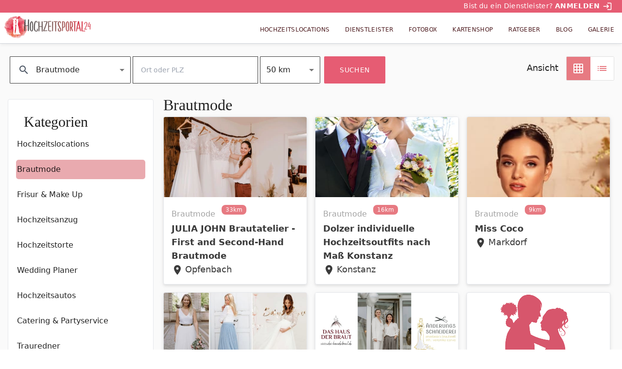

--- FILE ---
content_type: text/html; charset=utf-8
request_url: https://www.hochzeitsportal24.de/branchenbuch/brautkleid/?latitude=47.6363377&longitude=9.3892445&distance=50
body_size: 67491
content:
<!DOCTYPE html><html lang="de" data-critters-container><head>
  <meta charset="utf-8">
  <title>Brautmode | Die besten Anbieter | Hochzeitsportal24 | Seite 1</title>
  <base href="/">
  <meta name="viewport" content="width=device-width, initial-scale=1">

  <link rel="apple-touch-icon" sizes="180x180" href="/assets/images/favicons/apple-touch-icon.png">
  <link rel="icon" type="image/png" sizes="32x32" href="/assets/images/favicons/favicon-32x32.png">
  <link rel="icon" type="image/png" sizes="16x16" href="/assets/images/favicons/favicon-16x16.png">
  <link rel="manifest" href="/assets/images/favicons/site.webmanifest">
  <link rel="mask-icon" href="/assets/images/favicons/safari-pinned-tab.svg" color="#E54E59">
  <link rel="shortcut icon" href="/assets/images/favicons/favicon.ico">
  <meta name="msapplication-TileColor" content="#ffffff">
  <meta name="msapplication-config" content="/assets/images/favicons/browserconfig.xml">
  <meta name="theme-color" content="#E54E59">

  <link rel="preload" as="font" href="/assets/fonts/MaterialIcons-Regular.woff2" type="font/woff2" crossorigin="anonymous">
  <script type="text/plain" class="cmplazyload" data-cmp-vendor="s30" data-cmp-src="https://www.youtube.com/iframe_api"></script>
  <script type="text/javascript" data-cmp-ab="1" src="https://cdn.consentmanager.net/delivery/autoblocking/0f6cea2ac1b24.js" data-cmp-host="c.delivery.consentmanager.net" data-cmp-cdn="cdn.consentmanager.net" data-cmp-codesrc="0"></script>
  <script type="text/plain" class="cmplazyload" data-cmp-vendor="c46309" data-cmp-src="https://watchbetter.com/embedPartner.js" async defer></script>
  <script src="/assets/qmnloader/qmnloader.min.js?v=1.2.3" defer></script>

<style>html{--mat-option-selected-state-label-text-color:#e65c73;--mat-option-label-text-color:rgba(0, 0, 0, .87);--mat-option-hover-state-layer-color:rgba(0, 0, 0, .04);--mat-option-focus-state-layer-color:rgba(0, 0, 0, .04);--mat-option-selected-state-layer-color:rgba(0, 0, 0, .04)}html{--mat-optgroup-label-text-color:rgba(0, 0, 0, .87)}html{--mat-option-label-text-font:Nunito Sans, Roboto, Open Sans, system-ui, -apple-system, BlinkMacSystemFont, Segoe UI, Roboto, Helvetica Neue, Arial, Noto Sans, sans-serif, Apple Color Emoji, Segoe UI Emoji, Segoe UI Symbol, Noto Color Emoji;--mat-option-label-text-line-height:1.5rem;--mat-option-label-text-size:1rem;--mat-option-label-text-tracking:normal;--mat-option-label-text-weight:400;--mat-optgroup-label-text-font:Nunito Sans, Roboto, Open Sans, system-ui, -apple-system, BlinkMacSystemFont, Segoe UI, Roboto, Helvetica Neue, Arial, Noto Sans, sans-serif, Apple Color Emoji, Segoe UI Emoji, Segoe UI Symbol, Noto Color Emoji;--mat-optgroup-label-text-line-height:1.5rem;--mat-optgroup-label-text-size:1rem;--mat-optgroup-label-text-tracking:normal;--mat-optgroup-label-text-weight:400}html{--mdc-filled-text-field-caret-color:#e65c73;--mdc-filled-text-field-focus-active-indicator-color:#e65c73;--mdc-filled-text-field-focus-label-text-color:rgba(230, 92, 115, .87);--mdc-filled-text-field-container-color:whitesmoke;--mdc-filled-text-field-disabled-container-color:#fafafa;--mdc-filled-text-field-label-text-color:rgba(0, 0, 0, .6);--mdc-filled-text-field-disabled-label-text-color:rgba(0, 0, 0, .38);--mdc-filled-text-field-input-text-color:rgba(0, 0, 0, .87);--mdc-filled-text-field-disabled-input-text-color:rgba(0, 0, 0, .38);--mdc-filled-text-field-input-text-placeholder-color:rgba(0, 0, 0, .6);--mdc-filled-text-field-error-focus-label-text-color:#f44336;--mdc-filled-text-field-error-label-text-color:#f44336;--mdc-filled-text-field-error-caret-color:#f44336;--mdc-filled-text-field-active-indicator-color:rgba(0, 0, 0, .42);--mdc-filled-text-field-disabled-active-indicator-color:rgba(0, 0, 0, .06);--mdc-filled-text-field-hover-active-indicator-color:rgba(0, 0, 0, .87);--mdc-filled-text-field-error-active-indicator-color:#f44336;--mdc-filled-text-field-error-focus-active-indicator-color:#f44336;--mdc-filled-text-field-error-hover-active-indicator-color:#f44336;--mdc-outlined-text-field-caret-color:#e65c73;--mdc-outlined-text-field-focus-outline-color:#e65c73;--mdc-outlined-text-field-focus-label-text-color:rgba(230, 92, 115, .87);--mdc-outlined-text-field-label-text-color:rgba(0, 0, 0, .6);--mdc-outlined-text-field-disabled-label-text-color:rgba(0, 0, 0, .38);--mdc-outlined-text-field-input-text-color:rgba(0, 0, 0, .87);--mdc-outlined-text-field-disabled-input-text-color:rgba(0, 0, 0, .38);--mdc-outlined-text-field-input-text-placeholder-color:rgba(0, 0, 0, .6);--mdc-outlined-text-field-error-caret-color:#f44336;--mdc-outlined-text-field-error-focus-label-text-color:#f44336;--mdc-outlined-text-field-error-label-text-color:#f44336;--mdc-outlined-text-field-outline-color:rgba(0, 0, 0, .38);--mdc-outlined-text-field-disabled-outline-color:rgba(0, 0, 0, .06);--mdc-outlined-text-field-hover-outline-color:rgba(0, 0, 0, .87);--mdc-outlined-text-field-error-focus-outline-color:#f44336;--mdc-outlined-text-field-error-hover-outline-color:#f44336;--mdc-outlined-text-field-error-outline-color:#f44336;--mat-form-field-disabled-input-text-placeholder-color:rgba(0, 0, 0, .38)}html{--mdc-filled-text-field-label-text-font:Nunito Sans, Roboto, Open Sans, system-ui, -apple-system, BlinkMacSystemFont, Segoe UI, Roboto, Helvetica Neue, Arial, Noto Sans, sans-serif, Apple Color Emoji, Segoe UI Emoji, Segoe UI Symbol, Noto Color Emoji;--mdc-filled-text-field-label-text-size:1rem;--mdc-filled-text-field-label-text-tracking:normal;--mdc-filled-text-field-label-text-weight:400;--mdc-outlined-text-field-label-text-font:Nunito Sans, Roboto, Open Sans, system-ui, -apple-system, BlinkMacSystemFont, Segoe UI, Roboto, Helvetica Neue, Arial, Noto Sans, sans-serif, Apple Color Emoji, Segoe UI Emoji, Segoe UI Symbol, Noto Color Emoji;--mdc-outlined-text-field-label-text-size:1rem;--mdc-outlined-text-field-label-text-tracking:normal;--mdc-outlined-text-field-label-text-weight:400;--mat-form-field-container-text-font:Nunito Sans, Roboto, Open Sans, system-ui, -apple-system, BlinkMacSystemFont, Segoe UI, Roboto, Helvetica Neue, Arial, Noto Sans, sans-serif, Apple Color Emoji, Segoe UI Emoji, Segoe UI Symbol, Noto Color Emoji;--mat-form-field-container-text-line-height:1.5rem;--mat-form-field-container-text-size:1rem;--mat-form-field-container-text-tracking:normal;--mat-form-field-container-text-weight:400;--mat-form-field-outlined-label-text-populated-size:1rem;--mat-form-field-subscript-text-font:Nunito Sans, Roboto, Open Sans, system-ui, -apple-system, BlinkMacSystemFont, Segoe UI, Roboto, Helvetica Neue, Arial, Noto Sans, sans-serif, Apple Color Emoji, Segoe UI Emoji, Segoe UI Symbol, Noto Color Emoji;--mat-form-field-subscript-text-line-height:1.25rem;--mat-form-field-subscript-text-size:.875rem;--mat-form-field-subscript-text-tracking:normal;--mat-form-field-subscript-text-weight:400;--mat-select-panel-background-color:white;--mat-select-enabled-trigger-text-color:rgba(0, 0, 0, .87);--mat-select-disabled-trigger-text-color:rgba(0, 0, 0, .38);--mat-select-placeholder-text-color:rgba(0, 0, 0, .6);--mat-select-enabled-arrow-color:rgba(0, 0, 0, .54);--mat-select-disabled-arrow-color:rgba(0, 0, 0, .38);--mat-select-focused-arrow-color:rgba(230, 92, 115, .87);--mat-select-invalid-arrow-color:rgba(244, 67, 54, .87)}html{--mat-select-trigger-text-font:Nunito Sans, Roboto, Open Sans, system-ui, -apple-system, BlinkMacSystemFont, Segoe UI, Roboto, Helvetica Neue, Arial, Noto Sans, sans-serif, Apple Color Emoji, Segoe UI Emoji, Segoe UI Symbol, Noto Color Emoji;--mat-select-trigger-text-line-height:1.5rem;--mat-select-trigger-text-size:1rem;--mat-select-trigger-text-tracking:normal;--mat-select-trigger-text-weight:400;--mat-autocomplete-background-color:white}html{--mat-menu-item-label-text-color:rgba(0, 0, 0, .87);--mat-menu-item-icon-color:rgba(0, 0, 0, .87);--mat-menu-item-hover-state-layer-color:rgba(0, 0, 0, .04);--mat-menu-item-focus-state-layer-color:rgba(0, 0, 0, .04);--mat-menu-container-color:white;--mat-menu-item-label-text-font:Nunito Sans, Roboto, Open Sans, system-ui, -apple-system, BlinkMacSystemFont, Segoe UI, Roboto, Helvetica Neue, Arial, Noto Sans, sans-serif, Apple Color Emoji, Segoe UI Emoji, Segoe UI Symbol, Noto Color Emoji;--mat-menu-item-label-text-size:1rem;--mat-menu-item-label-text-tracking:normal;--mat-menu-item-label-text-line-height:1.5rem;--mat-menu-item-label-text-weight:400}html{--mat-paginator-container-text-color:rgba(0, 0, 0, .87);--mat-paginator-container-background-color:white;--mat-paginator-enabled-icon-color:rgba(0, 0, 0, .54);--mat-paginator-disabled-icon-color:rgba(0, 0, 0, .12);--mat-paginator-container-size:56px}html{--mat-paginator-container-text-font:Nunito Sans, Roboto, Open Sans, system-ui, -apple-system, BlinkMacSystemFont, Segoe UI, Roboto, Helvetica Neue, Arial, Noto Sans, sans-serif, Apple Color Emoji, Segoe UI Emoji, Segoe UI Symbol, Noto Color Emoji;--mat-paginator-container-text-line-height:1.25rem;--mat-paginator-container-text-size:.875rem;--mat-paginator-container-text-tracking:normal;--mat-paginator-container-text-weight:400;--mat-paginator-select-trigger-text-size:.875rem}html{--mdc-checkbox-disabled-selected-icon-color:rgba(0, 0, 0, .38);--mdc-checkbox-disabled-unselected-icon-color:rgba(0, 0, 0, .38);--mdc-checkbox-selected-checkmark-color:#000;--mdc-checkbox-selected-focus-icon-color:#f39961;--mdc-checkbox-selected-hover-icon-color:#f39961;--mdc-checkbox-selected-icon-color:#f39961;--mdc-checkbox-selected-pressed-icon-color:#f39961;--mdc-checkbox-unselected-focus-icon-color:#212121;--mdc-checkbox-unselected-hover-icon-color:#212121;--mdc-checkbox-unselected-icon-color:rgba(0, 0, 0, .54);--mdc-checkbox-unselected-pressed-icon-color:rgba(0, 0, 0, .54);--mdc-checkbox-selected-focus-state-layer-color:#f39961;--mdc-checkbox-selected-hover-state-layer-color:#f39961;--mdc-checkbox-selected-pressed-state-layer-color:#f39961;--mdc-checkbox-unselected-focus-state-layer-color:black;--mdc-checkbox-unselected-hover-state-layer-color:black;--mdc-checkbox-unselected-pressed-state-layer-color:black}html{--mdc-checkbox-state-layer-size:40px}html{--mat-table-background-color:white;--mat-table-header-headline-color:rgba(0, 0, 0, .87);--mat-table-row-item-label-text-color:rgba(0, 0, 0, .87);--mat-table-row-item-outline-color:rgba(0, 0, 0, .12);--mat-table-header-container-height:56px;--mat-table-footer-container-height:52px;--mat-table-row-item-container-height:52px;--mat-table-header-headline-font:Nunito Sans, Roboto, Open Sans, system-ui, -apple-system, BlinkMacSystemFont, Segoe UI, Roboto, Helvetica Neue, Arial, Noto Sans, sans-serif, Apple Color Emoji, Segoe UI Emoji, Segoe UI Symbol, Noto Color Emoji;--mat-table-header-headline-line-height:1.25rem;--mat-table-header-headline-size:.875rem;--mat-table-header-headline-weight:400;--mat-table-header-headline-tracking:normal;--mat-table-row-item-label-text-font:Nunito Sans, Roboto, Open Sans, system-ui, -apple-system, BlinkMacSystemFont, Segoe UI, Roboto, Helvetica Neue, Arial, Noto Sans, sans-serif, Apple Color Emoji, Segoe UI Emoji, Segoe UI Symbol, Noto Color Emoji;--mat-table-row-item-label-text-line-height:1.25rem;--mat-table-row-item-label-text-size:.875rem;--mat-table-row-item-label-text-weight:400;--mat-table-row-item-label-text-tracking:normal;--mat-table-footer-supporting-text-font:Nunito Sans, Roboto, Open Sans, system-ui, -apple-system, BlinkMacSystemFont, Segoe UI, Roboto, Helvetica Neue, Arial, Noto Sans, sans-serif, Apple Color Emoji, Segoe UI Emoji, Segoe UI Symbol, Noto Color Emoji;--mat-table-footer-supporting-text-line-height:1.25rem;--mat-table-footer-supporting-text-size:.875rem;--mat-table-footer-supporting-text-weight:400;--mat-table-footer-supporting-text-tracking:normal}html{--mat-badge-background-color:#e65c73;--mat-badge-text-color:white;--mat-badge-disabled-state-background-color:#b9b9b9;--mat-badge-disabled-state-text-color:rgba(0, 0, 0, .38)}html{--mat-badge-text-font:Nunito Sans, Roboto, Open Sans, system-ui, -apple-system, BlinkMacSystemFont, Segoe UI, Roboto, Helvetica Neue, Arial, Noto Sans, sans-serif, Apple Color Emoji, Segoe UI Emoji, Segoe UI Symbol, Noto Color Emoji;--mat-badge-text-size:12px;--mat-badge-text-weight:600;--mat-badge-small-size-text-size:9px;--mat-badge-large-size-text-size:24px;--mat-bottom-sheet-container-text-color:rgba(0, 0, 0, .87);--mat-bottom-sheet-container-background-color:white;--mat-bottom-sheet-container-text-font:Nunito Sans, Roboto, Open Sans, system-ui, -apple-system, BlinkMacSystemFont, Segoe UI, Roboto, Helvetica Neue, Arial, Noto Sans, sans-serif, Apple Color Emoji, Segoe UI Emoji, Segoe UI Symbol, Noto Color Emoji;--mat-bottom-sheet-container-text-line-height:1.25rem;--mat-bottom-sheet-container-text-size:.875rem;--mat-bottom-sheet-container-text-tracking:normal;--mat-bottom-sheet-container-text-weight:400;--mat-legacy-button-toggle-text-color:rgba(0, 0, 0, .38);--mat-legacy-button-toggle-state-layer-color:rgba(0, 0, 0, .12);--mat-legacy-button-toggle-selected-state-text-color:rgba(0, 0, 0, .54);--mat-legacy-button-toggle-selected-state-background-color:#e0e0e0;--mat-legacy-button-toggle-disabled-state-text-color:rgba(0, 0, 0, .26);--mat-legacy-button-toggle-disabled-state-background-color:#eeeeee;--mat-legacy-button-toggle-disabled-selected-state-background-color:#bdbdbd;--mat-standard-button-toggle-text-color:rgba(0, 0, 0, .87);--mat-standard-button-toggle-background-color:white;--mat-standard-button-toggle-state-layer-color:black;--mat-standard-button-toggle-selected-state-background-color:#e0e0e0;--mat-standard-button-toggle-selected-state-text-color:rgba(0, 0, 0, .87);--mat-standard-button-toggle-disabled-state-text-color:rgba(0, 0, 0, .26);--mat-standard-button-toggle-disabled-state-background-color:white;--mat-standard-button-toggle-disabled-selected-state-text-color:rgba(0, 0, 0, .87);--mat-standard-button-toggle-disabled-selected-state-background-color:#bdbdbd;--mat-standard-button-toggle-divider-color:#e0e0e0;--mat-standard-button-toggle-height:48px;--mat-legacy-button-toggle-text-font:Nunito Sans, Roboto, Open Sans, system-ui, -apple-system, BlinkMacSystemFont, Segoe UI, Roboto, Helvetica Neue, Arial, Noto Sans, sans-serif, Apple Color Emoji, Segoe UI Emoji, Segoe UI Symbol, Noto Color Emoji;--mat-standard-button-toggle-text-font:Nunito Sans, Roboto, Open Sans, system-ui, -apple-system, BlinkMacSystemFont, Segoe UI, Roboto, Helvetica Neue, Arial, Noto Sans, sans-serif, Apple Color Emoji, Segoe UI Emoji, Segoe UI Symbol, Noto Color Emoji;--mat-datepicker-calendar-date-selected-state-text-color:white;--mat-datepicker-calendar-date-selected-state-background-color:#e65c73;--mat-datepicker-calendar-date-selected-disabled-state-background-color:rgba(230, 92, 115, .4);--mat-datepicker-calendar-date-today-selected-state-outline-color:white;--mat-datepicker-calendar-date-focus-state-background-color:rgba(230, 92, 115, .3);--mat-datepicker-calendar-date-hover-state-background-color:rgba(230, 92, 115, .3);--mat-datepicker-toggle-active-state-icon-color:#e65c73;--mat-datepicker-calendar-date-in-range-state-background-color:rgba(230, 92, 115, .2);--mat-datepicker-calendar-date-in-comparison-range-state-background-color:rgba(249, 171, 0, .2);--mat-datepicker-calendar-date-in-overlap-range-state-background-color:#a8dab5;--mat-datepicker-calendar-date-in-overlap-range-selected-state-background-color:#46a35e;--mat-datepicker-toggle-icon-color:rgba(0, 0, 0, .54);--mat-datepicker-calendar-body-label-text-color:rgba(0, 0, 0, .54);--mat-datepicker-calendar-period-button-icon-color:rgba(0, 0, 0, .54);--mat-datepicker-calendar-navigation-button-icon-color:rgba(0, 0, 0, .54);--mat-datepicker-calendar-header-divider-color:rgba(0, 0, 0, .12);--mat-datepicker-calendar-header-text-color:rgba(0, 0, 0, .54);--mat-datepicker-calendar-date-today-outline-color:rgba(0, 0, 0, .38);--mat-datepicker-calendar-date-today-disabled-state-outline-color:rgba(0, 0, 0, .18);--mat-datepicker-calendar-date-text-color:rgba(0, 0, 0, .87);--mat-datepicker-calendar-date-outline-color:transparent;--mat-datepicker-calendar-date-disabled-state-text-color:rgba(0, 0, 0, .38);--mat-datepicker-calendar-date-preview-state-outline-color:rgba(0, 0, 0, .24);--mat-datepicker-range-input-separator-color:rgba(0, 0, 0, .87);--mat-datepicker-range-input-disabled-state-separator-color:rgba(0, 0, 0, .38);--mat-datepicker-range-input-disabled-state-text-color:rgba(0, 0, 0, .38);--mat-datepicker-calendar-container-background-color:white;--mat-datepicker-calendar-container-text-color:rgba(0, 0, 0, .87)}html{--mat-datepicker-calendar-text-font:Nunito Sans, Roboto, Open Sans, system-ui, -apple-system, BlinkMacSystemFont, Segoe UI, Roboto, Helvetica Neue, Arial, Noto Sans, sans-serif, Apple Color Emoji, Segoe UI Emoji, Segoe UI Symbol, Noto Color Emoji;--mat-datepicker-calendar-text-size:13px;--mat-datepicker-calendar-body-label-text-size:1rem;--mat-datepicker-calendar-body-label-text-weight:400;--mat-datepicker-calendar-period-button-text-size:1rem;--mat-datepicker-calendar-period-button-text-weight:400;--mat-datepicker-calendar-header-text-size:11px;--mat-datepicker-calendar-header-text-weight:400;--mat-divider-color:rgba(0, 0, 0, .12);--mat-expansion-container-background-color:white;--mat-expansion-container-text-color:rgba(0, 0, 0, .87);--mat-expansion-actions-divider-color:rgba(0, 0, 0, .12);--mat-expansion-header-hover-state-layer-color:rgba(0, 0, 0, .04);--mat-expansion-header-focus-state-layer-color:rgba(0, 0, 0, .04);--mat-expansion-header-disabled-state-text-color:rgba(0, 0, 0, .26);--mat-expansion-header-text-color:rgba(0, 0, 0, .87);--mat-expansion-header-description-color:rgba(0, 0, 0, .54);--mat-expansion-header-indicator-color:rgba(0, 0, 0, .54);--mat-expansion-header-collapsed-state-height:48px;--mat-expansion-header-expanded-state-height:64px;--mat-expansion-header-text-font:Nunito Sans, Roboto, Open Sans, system-ui, -apple-system, BlinkMacSystemFont, Segoe UI, Roboto, Helvetica Neue, Arial, Noto Sans, sans-serif, Apple Color Emoji, Segoe UI Emoji, Segoe UI Symbol, Noto Color Emoji;--mat-expansion-header-text-size:.875rem;--mat-expansion-header-text-weight:400;--mat-expansion-header-text-line-height:inherit;--mat-expansion-header-text-tracking:inherit;--mat-expansion-container-text-font:Nunito Sans, Roboto, Open Sans, system-ui, -apple-system, BlinkMacSystemFont, Segoe UI, Roboto, Helvetica Neue, Arial, Noto Sans, sans-serif, Apple Color Emoji, Segoe UI Emoji, Segoe UI Symbol, Noto Color Emoji;--mat-expansion-container-text-line-height:1.25rem;--mat-expansion-container-text-size:.875rem;--mat-expansion-container-text-tracking:normal;--mat-expansion-container-text-weight:400;--mat-grid-list-tile-header-primary-text-size:.875rem;--mat-grid-list-tile-header-secondary-text-size:.875rem;--mat-grid-list-tile-footer-primary-text-size:.875rem;--mat-grid-list-tile-footer-secondary-text-size:.875rem;--mat-icon-color:inherit}html{--mat-sidenav-container-divider-color:rgba(0, 0, 0, .12);--mat-sidenav-container-background-color:white;--mat-sidenav-container-text-color:rgba(0, 0, 0, .87);--mat-sidenav-content-background-color:#fafafa;--mat-sidenav-content-text-color:rgba(0, 0, 0, .87);--mat-sidenav-scrim-color:rgba(0, 0, 0, .6);--mat-stepper-header-icon-foreground-color:white;--mat-stepper-header-selected-state-icon-background-color:#e65c73;--mat-stepper-header-selected-state-icon-foreground-color:white;--mat-stepper-header-done-state-icon-background-color:#e65c73;--mat-stepper-header-done-state-icon-foreground-color:white;--mat-stepper-header-edit-state-icon-background-color:#e65c73;--mat-stepper-header-edit-state-icon-foreground-color:white;--mat-stepper-container-color:white;--mat-stepper-line-color:rgba(0, 0, 0, .12);--mat-stepper-header-hover-state-layer-color:rgba(0, 0, 0, .04);--mat-stepper-header-focus-state-layer-color:rgba(0, 0, 0, .04);--mat-stepper-header-label-text-color:rgba(0, 0, 0, .54);--mat-stepper-header-optional-label-text-color:rgba(0, 0, 0, .54);--mat-stepper-header-selected-state-label-text-color:rgba(0, 0, 0, .87);--mat-stepper-header-error-state-label-text-color:#f44336;--mat-stepper-header-icon-background-color:rgba(0, 0, 0, .54);--mat-stepper-header-error-state-icon-foreground-color:#f44336;--mat-stepper-header-error-state-icon-background-color:transparent}html{--mat-stepper-header-height:72px;--mat-stepper-container-text-font:Nunito Sans, Roboto, Open Sans, system-ui, -apple-system, BlinkMacSystemFont, Segoe UI, Roboto, Helvetica Neue, Arial, Noto Sans, sans-serif, Apple Color Emoji, Segoe UI Emoji, Segoe UI Symbol, Noto Color Emoji;--mat-stepper-header-label-text-font:Nunito Sans, Roboto, Open Sans, system-ui, -apple-system, BlinkMacSystemFont, Segoe UI, Roboto, Helvetica Neue, Arial, Noto Sans, sans-serif, Apple Color Emoji, Segoe UI Emoji, Segoe UI Symbol, Noto Color Emoji;--mat-stepper-header-label-text-size:.875rem;--mat-stepper-header-label-text-weight:400;--mat-stepper-header-error-state-label-text-size:1rem;--mat-stepper-header-selected-state-label-text-size:1rem;--mat-stepper-header-selected-state-label-text-weight:400}html{--mat-toolbar-container-background-color:whitesmoke;--mat-toolbar-container-text-color:rgba(0, 0, 0, .87)}html{--mat-toolbar-standard-height:64px;--mat-toolbar-mobile-height:56px;--mat-toolbar-title-text-font:Nunito Sans, Roboto, Open Sans, system-ui, -apple-system, BlinkMacSystemFont, Segoe UI, Roboto, Helvetica Neue, Arial, Noto Sans, sans-serif, Apple Color Emoji, Segoe UI Emoji, Segoe UI Symbol, Noto Color Emoji;--mat-toolbar-title-text-line-height:1.75rem;--mat-toolbar-title-text-size:1.25rem;--mat-toolbar-title-text-tracking:normal;--mat-toolbar-title-text-weight:700}*,:before,:after{--tw-border-spacing-x:0;--tw-border-spacing-y:0;--tw-translate-x:0;--tw-translate-y:0;--tw-rotate:0;--tw-skew-x:0;--tw-skew-y:0;--tw-scale-x:1;--tw-scale-y:1;--tw-pan-x: ;--tw-pan-y: ;--tw-pinch-zoom: ;--tw-scroll-snap-strictness:proximity;--tw-gradient-from-position: ;--tw-gradient-via-position: ;--tw-gradient-to-position: ;--tw-ordinal: ;--tw-slashed-zero: ;--tw-numeric-figure: ;--tw-numeric-spacing: ;--tw-numeric-fraction: ;--tw-ring-inset: ;--tw-ring-offset-width:0px;--tw-ring-offset-color:#fff;--tw-ring-color:rgb(59 130 246 / .5);--tw-ring-offset-shadow:0 0 #0000;--tw-ring-shadow:0 0 #0000;--tw-shadow:0 0 #0000;--tw-shadow-colored:0 0 #0000;--tw-blur: ;--tw-brightness: ;--tw-contrast: ;--tw-grayscale: ;--tw-hue-rotate: ;--tw-invert: ;--tw-saturate: ;--tw-sepia: ;--tw-drop-shadow: ;--tw-backdrop-blur: ;--tw-backdrop-brightness: ;--tw-backdrop-contrast: ;--tw-backdrop-grayscale: ;--tw-backdrop-hue-rotate: ;--tw-backdrop-invert: ;--tw-backdrop-opacity: ;--tw-backdrop-saturate: ;--tw-backdrop-sepia: ;--tw-contain-size: ;--tw-contain-layout: ;--tw-contain-paint: ;--tw-contain-style: }*,:before,:after{box-sizing:border-box;border-width:0;border-style:solid;border-color:#e5e7eb}:before,:after{--tw-content:""}html{line-height:1.5;-webkit-text-size-adjust:100%;tab-size:4;font-family:Nunito Sans,Roboto,Open Sans,system-ui,-apple-system,BlinkMacSystemFont,Segoe UI,Roboto,Helvetica Neue,Arial,Noto Sans,sans-serif,Apple Color Emoji,Segoe UI Emoji,Segoe UI Symbol,Noto Color Emoji;font-feature-settings:normal;font-variation-settings:normal;-webkit-tap-highlight-color:transparent}body{margin:0;line-height:inherit}html{font-family:Nunito Sans,Roboto,Open Sans,system-ui,-apple-system,BlinkMacSystemFont,Segoe UI,Roboto,Helvetica Neue,Arial,Noto Sans,sans-serif,Apple Color Emoji,Segoe UI Emoji,Segoe UI Symbol,Noto Color Emoji;--tw-text-opacity:1;color:rgb(23 9 11 / var(--tw-text-opacity, 1));box-sizing:border-box;font-size:100%}body{font-size:1rem;line-height:1.5rem}@media (min-width: 768px){body{font-size:1.125rem;line-height:1.75rem}}</style><style>@font-face{font-family:Material Icons;font-style:normal;font-weight:400;src:local("Material Icons"),url(/assets/fonts/MaterialIcons-Regular.woff2) format("woff2"),url(/assets/fonts/MaterialIcons-Regular.woff) format("woff")}.mat-ripple{overflow:hidden;position:relative}.mat-ripple:not(:empty){transform:translateZ(0)}.cdk-visually-hidden{border:0;clip:rect(0 0 0 0);height:1px;margin:-1px;overflow:hidden;padding:0;position:absolute;width:1px;white-space:nowrap;outline:0;-webkit-appearance:none;-moz-appearance:none;left:0}.mat-focus-indicator{position:relative}.mat-focus-indicator:before{inset:0;position:absolute;box-sizing:border-box;pointer-events:none;display:var(--mat-focus-indicator-display, none);border:var(--mat-focus-indicator-border-width, 3px) var(--mat-focus-indicator-border-style, solid) var(--mat-focus-indicator-border-color, transparent);border-radius:var(--mat-focus-indicator-border-radius, 4px)}.mat-focus-indicator:focus:before{content:""}.mat-mdc-focus-indicator{position:relative}.mat-mdc-focus-indicator:before{inset:0;position:absolute;box-sizing:border-box;pointer-events:none;display:var(--mat-mdc-focus-indicator-display, none);border:var(--mat-mdc-focus-indicator-border-width, 3px) var(--mat-mdc-focus-indicator-border-style, solid) var(--mat-mdc-focus-indicator-border-color, transparent);border-radius:var(--mat-mdc-focus-indicator-border-radius, 4px)}.mat-mdc-focus-indicator:focus:before{content:""}.mdc-button{-moz-osx-font-smoothing:grayscale;-webkit-font-smoothing:antialiased;font-family:var(--mdc-typography-button-font-family, var(--mdc-typography-font-family, Montserrat, Menlo, Monaco, Consolas, Liberation Mono, Courier New));font-size:var(--mdc-typography-button-font-size, 14px);line-height:var(--mdc-typography-button-line-height, 36px);font-weight:var(--mdc-typography-button-font-weight, 500);letter-spacing:var(--mdc-typography-button-letter-spacing, .0892857143em);-webkit-text-decoration:var(--mdc-typography-button-text-decoration, none);text-decoration:var(--mdc-typography-button-text-decoration, none);text-transform:var(--mdc-typography-button-text-transform, none)}html{--mat-option-selected-state-label-text-color:#e65c73;--mat-option-label-text-color:rgba(0, 0, 0, .87);--mat-option-hover-state-layer-color:rgba(0, 0, 0, .04);--mat-option-focus-state-layer-color:rgba(0, 0, 0, .04);--mat-option-selected-state-layer-color:rgba(0, 0, 0, .04)}.mat-accent{--mat-option-selected-state-label-text-color:#f39961}html{--mat-optgroup-label-text-color:rgba(0, 0, 0, .87)}.mat-elevation-z4{box-shadow:0 2px 4px -1px #0003,0 4px 5px #00000024,0 1px 10px #0000001f}html{--mat-option-label-text-font:Nunito Sans, Roboto, Open Sans, system-ui, -apple-system, BlinkMacSystemFont, Segoe UI, Roboto, Helvetica Neue, Arial, Noto Sans, sans-serif, Apple Color Emoji, Segoe UI Emoji, Segoe UI Symbol, Noto Color Emoji;--mat-option-label-text-line-height:1.5rem;--mat-option-label-text-size:1rem;--mat-option-label-text-tracking:normal;--mat-option-label-text-weight:400;--mat-optgroup-label-text-font:Nunito Sans, Roboto, Open Sans, system-ui, -apple-system, BlinkMacSystemFont, Segoe UI, Roboto, Helvetica Neue, Arial, Noto Sans, sans-serif, Apple Color Emoji, Segoe UI Emoji, Segoe UI Symbol, Noto Color Emoji;--mat-optgroup-label-text-line-height:1.5rem;--mat-optgroup-label-text-size:1rem;--mat-optgroup-label-text-tracking:normal;--mat-optgroup-label-text-weight:400}.mat-mdc-card{--mdc-elevated-card-container-color:white;--mdc-elevated-card-container-elevation:0px 2px 1px -1px rgba(0, 0, 0, .2), 0px 1px 1px 0px rgba(0, 0, 0, .14), 0px 1px 3px 0px rgba(0, 0, 0, .12);--mdc-outlined-card-container-color:white;--mdc-outlined-card-outline-color:rgba(0, 0, 0, .12);--mdc-outlined-card-container-elevation:0px 0px 0px 0px rgba(0, 0, 0, .2), 0px 0px 0px 0px rgba(0, 0, 0, .14), 0px 0px 0px 0px rgba(0, 0, 0, .12);--mat-card-subtitle-text-color:rgba(0, 0, 0, .54);--mat-card-title-text-font:Nunito Sans, Roboto, Open Sans, system-ui, -apple-system, BlinkMacSystemFont, Segoe UI, Roboto, Helvetica Neue, Arial, Noto Sans, sans-serif, Apple Color Emoji, Segoe UI Emoji, Segoe UI Symbol, Noto Color Emoji;--mat-card-title-text-line-height:1.75rem;--mat-card-title-text-size:1.25rem;--mat-card-title-text-tracking:normal;--mat-card-title-text-weight:700;--mat-card-subtitle-text-font:Nunito Sans, Roboto, Open Sans, system-ui, -apple-system, BlinkMacSystemFont, Segoe UI, Roboto, Helvetica Neue, Arial, Noto Sans, sans-serif, Apple Color Emoji, Segoe UI Emoji, Segoe UI Symbol, Noto Color Emoji;--mat-card-subtitle-text-line-height:1.25rem;--mat-card-subtitle-text-size:.875rem;--mat-card-subtitle-text-tracking:normal;--mat-card-subtitle-text-weight:400}html{--mdc-filled-text-field-caret-color:#e65c73;--mdc-filled-text-field-focus-active-indicator-color:#e65c73;--mdc-filled-text-field-focus-label-text-color:rgba(230, 92, 115, .87);--mdc-filled-text-field-container-color:whitesmoke;--mdc-filled-text-field-disabled-container-color:#fafafa;--mdc-filled-text-field-label-text-color:rgba(0, 0, 0, .6);--mdc-filled-text-field-disabled-label-text-color:rgba(0, 0, 0, .38);--mdc-filled-text-field-input-text-color:rgba(0, 0, 0, .87);--mdc-filled-text-field-disabled-input-text-color:rgba(0, 0, 0, .38);--mdc-filled-text-field-input-text-placeholder-color:rgba(0, 0, 0, .6);--mdc-filled-text-field-error-focus-label-text-color:#f44336;--mdc-filled-text-field-error-label-text-color:#f44336;--mdc-filled-text-field-error-caret-color:#f44336;--mdc-filled-text-field-active-indicator-color:rgba(0, 0, 0, .42);--mdc-filled-text-field-disabled-active-indicator-color:rgba(0, 0, 0, .06);--mdc-filled-text-field-hover-active-indicator-color:rgba(0, 0, 0, .87);--mdc-filled-text-field-error-active-indicator-color:#f44336;--mdc-filled-text-field-error-focus-active-indicator-color:#f44336;--mdc-filled-text-field-error-hover-active-indicator-color:#f44336;--mdc-outlined-text-field-caret-color:#e65c73;--mdc-outlined-text-field-focus-outline-color:#e65c73;--mdc-outlined-text-field-focus-label-text-color:rgba(230, 92, 115, .87);--mdc-outlined-text-field-label-text-color:rgba(0, 0, 0, .6);--mdc-outlined-text-field-disabled-label-text-color:rgba(0, 0, 0, .38);--mdc-outlined-text-field-input-text-color:rgba(0, 0, 0, .87);--mdc-outlined-text-field-disabled-input-text-color:rgba(0, 0, 0, .38);--mdc-outlined-text-field-input-text-placeholder-color:rgba(0, 0, 0, .6);--mdc-outlined-text-field-error-caret-color:#f44336;--mdc-outlined-text-field-error-focus-label-text-color:#f44336;--mdc-outlined-text-field-error-label-text-color:#f44336;--mdc-outlined-text-field-outline-color:rgba(0, 0, 0, .38);--mdc-outlined-text-field-disabled-outline-color:rgba(0, 0, 0, .06);--mdc-outlined-text-field-hover-outline-color:rgba(0, 0, 0, .87);--mdc-outlined-text-field-error-focus-outline-color:#f44336;--mdc-outlined-text-field-error-hover-outline-color:#f44336;--mdc-outlined-text-field-error-outline-color:#f44336;--mat-form-field-disabled-input-text-placeholder-color:rgba(0, 0, 0, .38)}.mat-mdc-form-field-subscript-wrapper,.mat-mdc-form-field-bottom-align:before{-moz-osx-font-smoothing:grayscale;-webkit-font-smoothing:antialiased;font-family:var(--mat-form-field-subscript-text-font);line-height:var(--mat-form-field-subscript-text-line-height);font-size:var(--mat-form-field-subscript-text-size);letter-spacing:var(--mat-form-field-subscript-text-tracking);font-weight:var(--mat-form-field-subscript-text-weight)}.mat-mdc-form-field.mat-mdc-form-field.mat-mdc-form-field.mat-mdc-form-field.mat-mdc-form-field.mat-mdc-form-field .mdc-notched-outline__notch{border-left:1px solid transparent}.mat-mdc-form-field-infix{min-height:56px}.mat-mdc-text-field-wrapper.mdc-text-field--outlined .mat-mdc-form-field-infix{padding-top:16px;padding-bottom:16px}html{--mdc-filled-text-field-label-text-font:Nunito Sans, Roboto, Open Sans, system-ui, -apple-system, BlinkMacSystemFont, Segoe UI, Roboto, Helvetica Neue, Arial, Noto Sans, sans-serif, Apple Color Emoji, Segoe UI Emoji, Segoe UI Symbol, Noto Color Emoji;--mdc-filled-text-field-label-text-size:1rem;--mdc-filled-text-field-label-text-tracking:normal;--mdc-filled-text-field-label-text-weight:400;--mdc-outlined-text-field-label-text-font:Nunito Sans, Roboto, Open Sans, system-ui, -apple-system, BlinkMacSystemFont, Segoe UI, Roboto, Helvetica Neue, Arial, Noto Sans, sans-serif, Apple Color Emoji, Segoe UI Emoji, Segoe UI Symbol, Noto Color Emoji;--mdc-outlined-text-field-label-text-size:1rem;--mdc-outlined-text-field-label-text-tracking:normal;--mdc-outlined-text-field-label-text-weight:400;--mat-form-field-container-text-font:Nunito Sans, Roboto, Open Sans, system-ui, -apple-system, BlinkMacSystemFont, Segoe UI, Roboto, Helvetica Neue, Arial, Noto Sans, sans-serif, Apple Color Emoji, Segoe UI Emoji, Segoe UI Symbol, Noto Color Emoji;--mat-form-field-container-text-line-height:1.5rem;--mat-form-field-container-text-size:1rem;--mat-form-field-container-text-tracking:normal;--mat-form-field-container-text-weight:400;--mat-form-field-outlined-label-text-populated-size:1rem;--mat-form-field-subscript-text-font:Nunito Sans, Roboto, Open Sans, system-ui, -apple-system, BlinkMacSystemFont, Segoe UI, Roboto, Helvetica Neue, Arial, Noto Sans, sans-serif, Apple Color Emoji, Segoe UI Emoji, Segoe UI Symbol, Noto Color Emoji;--mat-form-field-subscript-text-line-height:1.25rem;--mat-form-field-subscript-text-size:.875rem;--mat-form-field-subscript-text-tracking:normal;--mat-form-field-subscript-text-weight:400;--mat-select-panel-background-color:white;--mat-select-enabled-trigger-text-color:rgba(0, 0, 0, .87);--mat-select-disabled-trigger-text-color:rgba(0, 0, 0, .38);--mat-select-placeholder-text-color:rgba(0, 0, 0, .6);--mat-select-enabled-arrow-color:rgba(0, 0, 0, .54);--mat-select-disabled-arrow-color:rgba(0, 0, 0, .38);--mat-select-focused-arrow-color:rgba(230, 92, 115, .87);--mat-select-invalid-arrow-color:rgba(244, 67, 54, .87)}html{--mat-select-trigger-text-font:Nunito Sans, Roboto, Open Sans, system-ui, -apple-system, BlinkMacSystemFont, Segoe UI, Roboto, Helvetica Neue, Arial, Noto Sans, sans-serif, Apple Color Emoji, Segoe UI Emoji, Segoe UI Symbol, Noto Color Emoji;--mat-select-trigger-text-line-height:1.5rem;--mat-select-trigger-text-size:1rem;--mat-select-trigger-text-tracking:normal;--mat-select-trigger-text-weight:400;--mat-autocomplete-background-color:white}.mat-mdc-standard-chip{--mdc-chip-disabled-label-text-color:#212121;--mdc-chip-elevated-container-color:#e0e0e0;--mdc-chip-elevated-disabled-container-color:#e0e0e0;--mdc-chip-focus-state-layer-color:black;--mdc-chip-focus-state-layer-opacity:.12;--mdc-chip-label-text-color:#212121;--mdc-chip-with-icon-icon-color:#212121;--mdc-chip-with-icon-disabled-icon-color:#212121;--mdc-chip-with-icon-selected-icon-color:#212121;--mdc-chip-with-trailing-icon-disabled-trailing-icon-color:#212121;--mdc-chip-with-trailing-icon-trailing-icon-color:#212121}.mat-mdc-chip.mat-mdc-standard-chip{--mdc-chip-container-height:32px}.mat-mdc-standard-chip{--mdc-chip-label-text-font:Nunito Sans, Roboto, Open Sans, system-ui, -apple-system, BlinkMacSystemFont, Segoe UI, Roboto, Helvetica Neue, Arial, Noto Sans, sans-serif, Apple Color Emoji, Segoe UI Emoji, Segoe UI Symbol, Noto Color Emoji;--mdc-chip-label-text-line-height:1.25rem;--mdc-chip-label-text-size:.875rem;--mdc-chip-label-text-tracking:normal;--mdc-chip-label-text-weight:400}html{--mat-menu-item-label-text-color:rgba(0, 0, 0, .87);--mat-menu-item-icon-color:rgba(0, 0, 0, .87);--mat-menu-item-hover-state-layer-color:rgba(0, 0, 0, .04);--mat-menu-item-focus-state-layer-color:rgba(0, 0, 0, .04);--mat-menu-container-color:white;--mat-menu-item-label-text-font:Nunito Sans, Roboto, Open Sans, system-ui, -apple-system, BlinkMacSystemFont, Segoe UI, Roboto, Helvetica Neue, Arial, Noto Sans, sans-serif, Apple Color Emoji, Segoe UI Emoji, Segoe UI Symbol, Noto Color Emoji;--mat-menu-item-label-text-size:1rem;--mat-menu-item-label-text-tracking:normal;--mat-menu-item-label-text-line-height:1.5rem;--mat-menu-item-label-text-weight:400}.mat-mdc-list-base{--mdc-list-list-item-label-text-color:rgba(0, 0, 0, .87);--mdc-list-list-item-supporting-text-color:rgba(0, 0, 0, .54);--mdc-list-list-item-leading-icon-color:rgba(0, 0, 0, .38);--mdc-list-list-item-trailing-supporting-text-color:rgba(0, 0, 0, .38);--mdc-list-list-item-trailing-icon-color:rgba(0, 0, 0, .38);--mdc-list-list-item-selected-trailing-icon-color:rgba(0, 0, 0, .38);--mdc-list-list-item-disabled-label-text-color:black;--mdc-list-list-item-disabled-leading-icon-color:black;--mdc-list-list-item-disabled-trailing-icon-color:black;--mdc-list-list-item-hover-label-text-color:rgba(0, 0, 0, .87);--mdc-list-list-item-hover-leading-icon-color:rgba(0, 0, 0, .38);--mdc-list-list-item-hover-trailing-icon-color:rgba(0, 0, 0, .38);--mdc-list-list-item-focus-label-text-color:rgba(0, 0, 0, .87);--mdc-list-list-item-hover-state-layer-color:black;--mdc-list-list-item-hover-state-layer-opacity:.04;--mdc-list-list-item-focus-state-layer-color:black;--mdc-list-list-item-focus-state-layer-opacity:.12}.mat-mdc-list-base{--mdc-list-list-item-one-line-container-height:48px;--mdc-list-list-item-two-line-container-height:64px;--mdc-list-list-item-three-line-container-height:88px}.mat-mdc-list-base{--mdc-list-list-item-label-text-font:Nunito Sans, Roboto, Open Sans, system-ui, -apple-system, BlinkMacSystemFont, Segoe UI, Roboto, Helvetica Neue, Arial, Noto Sans, sans-serif, Apple Color Emoji, Segoe UI Emoji, Segoe UI Symbol, Noto Color Emoji;--mdc-list-list-item-label-text-line-height:1.5rem;--mdc-list-list-item-label-text-size:1rem;--mdc-list-list-item-label-text-tracking:normal;--mdc-list-list-item-label-text-weight:400;--mdc-list-list-item-supporting-text-font:Nunito Sans, Roboto, Open Sans, system-ui, -apple-system, BlinkMacSystemFont, Segoe UI, Roboto, Helvetica Neue, Arial, Noto Sans, sans-serif, Apple Color Emoji, Segoe UI Emoji, Segoe UI Symbol, Noto Color Emoji;--mdc-list-list-item-supporting-text-line-height:1.25rem;--mdc-list-list-item-supporting-text-size:.875rem;--mdc-list-list-item-supporting-text-tracking:normal;--mdc-list-list-item-supporting-text-weight:400;--mdc-list-list-item-trailing-supporting-text-font:Nunito Sans, Roboto, Open Sans, system-ui, -apple-system, BlinkMacSystemFont, Segoe UI, Roboto, Helvetica Neue, Arial, Noto Sans, sans-serif, Apple Color Emoji, Segoe UI Emoji, Segoe UI Symbol, Noto Color Emoji;--mdc-list-list-item-trailing-supporting-text-line-height:1.25rem;--mdc-list-list-item-trailing-supporting-text-size:.875rem;--mdc-list-list-item-trailing-supporting-text-tracking:normal;--mdc-list-list-item-trailing-supporting-text-weight:400}.mdc-list-group__subheader{font-size:1rem;font-weight:400;line-height:1.5rem;font-family:Nunito Sans,Roboto,Open Sans,system-ui,-apple-system,BlinkMacSystemFont,Segoe UI,Roboto,Helvetica Neue,Arial,Noto Sans,sans-serif,Apple Color Emoji,Segoe UI Emoji,Segoe UI Symbol,Noto Color Emoji;letter-spacing:normal}html{--mat-paginator-container-text-color:rgba(0, 0, 0, .87);--mat-paginator-container-background-color:white;--mat-paginator-enabled-icon-color:rgba(0, 0, 0, .54);--mat-paginator-disabled-icon-color:rgba(0, 0, 0, .12);--mat-paginator-container-size:56px}html{--mat-paginator-container-text-font:Nunito Sans, Roboto, Open Sans, system-ui, -apple-system, BlinkMacSystemFont, Segoe UI, Roboto, Helvetica Neue, Arial, Noto Sans, sans-serif, Apple Color Emoji, Segoe UI Emoji, Segoe UI Symbol, Noto Color Emoji;--mat-paginator-container-text-line-height:1.25rem;--mat-paginator-container-text-size:.875rem;--mat-paginator-container-text-tracking:normal;--mat-paginator-container-text-weight:400;--mat-paginator-select-trigger-text-size:.875rem}html{--mdc-checkbox-disabled-selected-icon-color:rgba(0, 0, 0, .38);--mdc-checkbox-disabled-unselected-icon-color:rgba(0, 0, 0, .38);--mdc-checkbox-selected-checkmark-color:#000;--mdc-checkbox-selected-focus-icon-color:#f39961;--mdc-checkbox-selected-hover-icon-color:#f39961;--mdc-checkbox-selected-icon-color:#f39961;--mdc-checkbox-selected-pressed-icon-color:#f39961;--mdc-checkbox-unselected-focus-icon-color:#212121;--mdc-checkbox-unselected-hover-icon-color:#212121;--mdc-checkbox-unselected-icon-color:rgba(0, 0, 0, .54);--mdc-checkbox-unselected-pressed-icon-color:rgba(0, 0, 0, .54);--mdc-checkbox-selected-focus-state-layer-color:#f39961;--mdc-checkbox-selected-hover-state-layer-color:#f39961;--mdc-checkbox-selected-pressed-state-layer-color:#f39961;--mdc-checkbox-unselected-focus-state-layer-color:black;--mdc-checkbox-unselected-hover-state-layer-color:black;--mdc-checkbox-unselected-pressed-state-layer-color:black}html{--mdc-checkbox-state-layer-size:40px}.mat-mdc-unelevated-button.mat-primary{--mdc-filled-button-container-color:#e65c73;--mdc-filled-button-label-text-color:#fff}.mat-mdc-outlined-button{--mdc-outlined-button-outline-color:rgba(0, 0, 0, .12)}.mat-mdc-outlined-button.mat-unthemed{--mdc-outlined-button-label-text-color:#000}.mat-mdc-outlined-button{--mat-mdc-button-persistent-ripple-color:#000;--mat-mdc-button-ripple-color:rgba(0, 0, 0, .1)}.mat-mdc-outlined-button:hover .mat-mdc-button-persistent-ripple:before{opacity:.04}.mat-mdc-outlined-button:active .mat-mdc-button-persistent-ripple:before{opacity:.12}.mat-mdc-unelevated-button{--mat-mdc-button-persistent-ripple-color:#000;--mat-mdc-button-ripple-color:rgba(0, 0, 0, .1)}.mat-mdc-unelevated-button:hover .mat-mdc-button-persistent-ripple:before{opacity:.04}.mat-mdc-unelevated-button:active .mat-mdc-button-persistent-ripple:before{opacity:.12}.mat-mdc-unelevated-button.mat-primary{--mat-mdc-button-persistent-ripple-color:#fff;--mat-mdc-button-ripple-color:rgba(255, 255, 255, .1)}.mat-mdc-unelevated-button.mat-mdc-button-base,.mat-mdc-outlined-button.mat-mdc-button-base{height:36px}.mdc-button{-moz-osx-font-smoothing:grayscale;-webkit-font-smoothing:antialiased;font-family:var(--mdc-typography-button-font-family, var(--mdc-typography-font-family, Nunito Sans, Roboto, Open Sans, system-ui, -apple-system, BlinkMacSystemFont, Segoe UI, Roboto, Helvetica Neue, Arial, Noto Sans, sans-serif, Apple Color Emoji, Segoe UI Emoji, Segoe UI Symbol, Noto Color Emoji));font-size:var(--mdc-typography-button-font-size, 1rem);line-height:var(--mdc-typography-button-line-height, 1rem);font-weight:var(--mdc-typography-button-font-weight, 400);letter-spacing:var(--mdc-typography-button-letter-spacing, normal);-webkit-text-decoration:var(--mdc-typography-button-text-decoration, none);text-decoration:var(--mdc-typography-button-text-decoration, none);text-transform:var(--mdc-typography-button-text-transform, none)}.mat-mdc-icon-button{--mdc-icon-button-icon-color:inherit;--mat-mdc-button-persistent-ripple-color:#000;--mat-mdc-button-ripple-color:rgba(0, 0, 0, .1)}.mat-mdc-icon-button:hover .mat-mdc-button-persistent-ripple:before{opacity:.04}.mat-mdc-icon-button:active .mat-mdc-button-persistent-ripple:before{opacity:.12}.mat-mdc-icon-button.mat-mdc-button-base{--mdc-icon-button-state-layer-size:48px;width:var(--mdc-icon-button-state-layer-size);height:var(--mdc-icon-button-state-layer-size);padding:12px}html{--mat-table-background-color:white;--mat-table-header-headline-color:rgba(0, 0, 0, .87);--mat-table-row-item-label-text-color:rgba(0, 0, 0, .87);--mat-table-row-item-outline-color:rgba(0, 0, 0, .12);--mat-table-header-container-height:56px;--mat-table-footer-container-height:52px;--mat-table-row-item-container-height:52px;--mat-table-header-headline-font:Nunito Sans, Roboto, Open Sans, system-ui, -apple-system, BlinkMacSystemFont, Segoe UI, Roboto, Helvetica Neue, Arial, Noto Sans, sans-serif, Apple Color Emoji, Segoe UI Emoji, Segoe UI Symbol, Noto Color Emoji;--mat-table-header-headline-line-height:1.25rem;--mat-table-header-headline-size:.875rem;--mat-table-header-headline-weight:400;--mat-table-header-headline-tracking:normal;--mat-table-row-item-label-text-font:Nunito Sans, Roboto, Open Sans, system-ui, -apple-system, BlinkMacSystemFont, Segoe UI, Roboto, Helvetica Neue, Arial, Noto Sans, sans-serif, Apple Color Emoji, Segoe UI Emoji, Segoe UI Symbol, Noto Color Emoji;--mat-table-row-item-label-text-line-height:1.25rem;--mat-table-row-item-label-text-size:.875rem;--mat-table-row-item-label-text-weight:400;--mat-table-row-item-label-text-tracking:normal;--mat-table-footer-supporting-text-font:Nunito Sans, Roboto, Open Sans, system-ui, -apple-system, BlinkMacSystemFont, Segoe UI, Roboto, Helvetica Neue, Arial, Noto Sans, sans-serif, Apple Color Emoji, Segoe UI Emoji, Segoe UI Symbol, Noto Color Emoji;--mat-table-footer-supporting-text-line-height:1.25rem;--mat-table-footer-supporting-text-size:.875rem;--mat-table-footer-supporting-text-weight:400;--mat-table-footer-supporting-text-tracking:normal}html{--mat-badge-background-color:#e65c73;--mat-badge-text-color:white;--mat-badge-disabled-state-background-color:#b9b9b9;--mat-badge-disabled-state-text-color:rgba(0, 0, 0, .38)}html{--mat-badge-text-font:Nunito Sans, Roboto, Open Sans, system-ui, -apple-system, BlinkMacSystemFont, Segoe UI, Roboto, Helvetica Neue, Arial, Noto Sans, sans-serif, Apple Color Emoji, Segoe UI Emoji, Segoe UI Symbol, Noto Color Emoji;--mat-badge-text-size:12px;--mat-badge-text-weight:600;--mat-badge-small-size-text-size:9px;--mat-badge-large-size-text-size:24px;--mat-bottom-sheet-container-text-color:rgba(0, 0, 0, .87);--mat-bottom-sheet-container-background-color:white;--mat-bottom-sheet-container-text-font:Nunito Sans, Roboto, Open Sans, system-ui, -apple-system, BlinkMacSystemFont, Segoe UI, Roboto, Helvetica Neue, Arial, Noto Sans, sans-serif, Apple Color Emoji, Segoe UI Emoji, Segoe UI Symbol, Noto Color Emoji;--mat-bottom-sheet-container-text-line-height:1.25rem;--mat-bottom-sheet-container-text-size:.875rem;--mat-bottom-sheet-container-text-tracking:normal;--mat-bottom-sheet-container-text-weight:400;--mat-legacy-button-toggle-text-color:rgba(0, 0, 0, .38);--mat-legacy-button-toggle-state-layer-color:rgba(0, 0, 0, .12);--mat-legacy-button-toggle-selected-state-text-color:rgba(0, 0, 0, .54);--mat-legacy-button-toggle-selected-state-background-color:#e0e0e0;--mat-legacy-button-toggle-disabled-state-text-color:rgba(0, 0, 0, .26);--mat-legacy-button-toggle-disabled-state-background-color:#eeeeee;--mat-legacy-button-toggle-disabled-selected-state-background-color:#bdbdbd;--mat-standard-button-toggle-text-color:rgba(0, 0, 0, .87);--mat-standard-button-toggle-background-color:white;--mat-standard-button-toggle-state-layer-color:black;--mat-standard-button-toggle-selected-state-background-color:#e0e0e0;--mat-standard-button-toggle-selected-state-text-color:rgba(0, 0, 0, .87);--mat-standard-button-toggle-disabled-state-text-color:rgba(0, 0, 0, .26);--mat-standard-button-toggle-disabled-state-background-color:white;--mat-standard-button-toggle-disabled-selected-state-text-color:rgba(0, 0, 0, .87);--mat-standard-button-toggle-disabled-selected-state-background-color:#bdbdbd;--mat-standard-button-toggle-divider-color:#e0e0e0;--mat-standard-button-toggle-height:48px;--mat-legacy-button-toggle-text-font:Nunito Sans, Roboto, Open Sans, system-ui, -apple-system, BlinkMacSystemFont, Segoe UI, Roboto, Helvetica Neue, Arial, Noto Sans, sans-serif, Apple Color Emoji, Segoe UI Emoji, Segoe UI Symbol, Noto Color Emoji;--mat-standard-button-toggle-text-font:Nunito Sans, Roboto, Open Sans, system-ui, -apple-system, BlinkMacSystemFont, Segoe UI, Roboto, Helvetica Neue, Arial, Noto Sans, sans-serif, Apple Color Emoji, Segoe UI Emoji, Segoe UI Symbol, Noto Color Emoji;--mat-datepicker-calendar-date-selected-state-text-color:white;--mat-datepicker-calendar-date-selected-state-background-color:#e65c73;--mat-datepicker-calendar-date-selected-disabled-state-background-color:rgba(230, 92, 115, .4);--mat-datepicker-calendar-date-today-selected-state-outline-color:white;--mat-datepicker-calendar-date-focus-state-background-color:rgba(230, 92, 115, .3);--mat-datepicker-calendar-date-hover-state-background-color:rgba(230, 92, 115, .3);--mat-datepicker-toggle-active-state-icon-color:#e65c73;--mat-datepicker-calendar-date-in-range-state-background-color:rgba(230, 92, 115, .2);--mat-datepicker-calendar-date-in-comparison-range-state-background-color:rgba(249, 171, 0, .2);--mat-datepicker-calendar-date-in-overlap-range-state-background-color:#a8dab5;--mat-datepicker-calendar-date-in-overlap-range-selected-state-background-color:#46a35e;--mat-datepicker-toggle-icon-color:rgba(0, 0, 0, .54);--mat-datepicker-calendar-body-label-text-color:rgba(0, 0, 0, .54);--mat-datepicker-calendar-period-button-icon-color:rgba(0, 0, 0, .54);--mat-datepicker-calendar-navigation-button-icon-color:rgba(0, 0, 0, .54);--mat-datepicker-calendar-header-divider-color:rgba(0, 0, 0, .12);--mat-datepicker-calendar-header-text-color:rgba(0, 0, 0, .54);--mat-datepicker-calendar-date-today-outline-color:rgba(0, 0, 0, .38);--mat-datepicker-calendar-date-today-disabled-state-outline-color:rgba(0, 0, 0, .18);--mat-datepicker-calendar-date-text-color:rgba(0, 0, 0, .87);--mat-datepicker-calendar-date-outline-color:transparent;--mat-datepicker-calendar-date-disabled-state-text-color:rgba(0, 0, 0, .38);--mat-datepicker-calendar-date-preview-state-outline-color:rgba(0, 0, 0, .24);--mat-datepicker-range-input-separator-color:rgba(0, 0, 0, .87);--mat-datepicker-range-input-disabled-state-separator-color:rgba(0, 0, 0, .38);--mat-datepicker-range-input-disabled-state-text-color:rgba(0, 0, 0, .38);--mat-datepicker-calendar-container-background-color:white;--mat-datepicker-calendar-container-text-color:rgba(0, 0, 0, .87)}html{--mat-datepicker-calendar-text-font:Nunito Sans, Roboto, Open Sans, system-ui, -apple-system, BlinkMacSystemFont, Segoe UI, Roboto, Helvetica Neue, Arial, Noto Sans, sans-serif, Apple Color Emoji, Segoe UI Emoji, Segoe UI Symbol, Noto Color Emoji;--mat-datepicker-calendar-text-size:13px;--mat-datepicker-calendar-body-label-text-size:1rem;--mat-datepicker-calendar-body-label-text-weight:400;--mat-datepicker-calendar-period-button-text-size:1rem;--mat-datepicker-calendar-period-button-text-weight:400;--mat-datepicker-calendar-header-text-size:11px;--mat-datepicker-calendar-header-text-weight:400;--mat-divider-color:rgba(0, 0, 0, .12);--mat-expansion-container-background-color:white;--mat-expansion-container-text-color:rgba(0, 0, 0, .87);--mat-expansion-actions-divider-color:rgba(0, 0, 0, .12);--mat-expansion-header-hover-state-layer-color:rgba(0, 0, 0, .04);--mat-expansion-header-focus-state-layer-color:rgba(0, 0, 0, .04);--mat-expansion-header-disabled-state-text-color:rgba(0, 0, 0, .26);--mat-expansion-header-text-color:rgba(0, 0, 0, .87);--mat-expansion-header-description-color:rgba(0, 0, 0, .54);--mat-expansion-header-indicator-color:rgba(0, 0, 0, .54);--mat-expansion-header-collapsed-state-height:48px;--mat-expansion-header-expanded-state-height:64px;--mat-expansion-header-text-font:Nunito Sans, Roboto, Open Sans, system-ui, -apple-system, BlinkMacSystemFont, Segoe UI, Roboto, Helvetica Neue, Arial, Noto Sans, sans-serif, Apple Color Emoji, Segoe UI Emoji, Segoe UI Symbol, Noto Color Emoji;--mat-expansion-header-text-size:.875rem;--mat-expansion-header-text-weight:400;--mat-expansion-header-text-line-height:inherit;--mat-expansion-header-text-tracking:inherit;--mat-expansion-container-text-font:Nunito Sans, Roboto, Open Sans, system-ui, -apple-system, BlinkMacSystemFont, Segoe UI, Roboto, Helvetica Neue, Arial, Noto Sans, sans-serif, Apple Color Emoji, Segoe UI Emoji, Segoe UI Symbol, Noto Color Emoji;--mat-expansion-container-text-line-height:1.25rem;--mat-expansion-container-text-size:.875rem;--mat-expansion-container-text-tracking:normal;--mat-expansion-container-text-weight:400;--mat-grid-list-tile-header-primary-text-size:.875rem;--mat-grid-list-tile-header-secondary-text-size:.875rem;--mat-grid-list-tile-footer-primary-text-size:.875rem;--mat-grid-list-tile-footer-secondary-text-size:.875rem;--mat-icon-color:inherit}.mat-icon.mat-accent{--mat-icon-color:#f39961}html{--mat-sidenav-container-divider-color:rgba(0, 0, 0, .12);--mat-sidenav-container-background-color:white;--mat-sidenav-container-text-color:rgba(0, 0, 0, .87);--mat-sidenav-content-background-color:#fafafa;--mat-sidenav-content-text-color:rgba(0, 0, 0, .87);--mat-sidenav-scrim-color:rgba(0, 0, 0, .6);--mat-stepper-header-icon-foreground-color:white;--mat-stepper-header-selected-state-icon-background-color:#e65c73;--mat-stepper-header-selected-state-icon-foreground-color:white;--mat-stepper-header-done-state-icon-background-color:#e65c73;--mat-stepper-header-done-state-icon-foreground-color:white;--mat-stepper-header-edit-state-icon-background-color:#e65c73;--mat-stepper-header-edit-state-icon-foreground-color:white;--mat-stepper-container-color:white;--mat-stepper-line-color:rgba(0, 0, 0, .12);--mat-stepper-header-hover-state-layer-color:rgba(0, 0, 0, .04);--mat-stepper-header-focus-state-layer-color:rgba(0, 0, 0, .04);--mat-stepper-header-label-text-color:rgba(0, 0, 0, .54);--mat-stepper-header-optional-label-text-color:rgba(0, 0, 0, .54);--mat-stepper-header-selected-state-label-text-color:rgba(0, 0, 0, .87);--mat-stepper-header-error-state-label-text-color:#f44336;--mat-stepper-header-icon-background-color:rgba(0, 0, 0, .54);--mat-stepper-header-error-state-icon-foreground-color:#f44336;--mat-stepper-header-error-state-icon-background-color:transparent}html{--mat-stepper-header-height:72px;--mat-stepper-container-text-font:Nunito Sans, Roboto, Open Sans, system-ui, -apple-system, BlinkMacSystemFont, Segoe UI, Roboto, Helvetica Neue, Arial, Noto Sans, sans-serif, Apple Color Emoji, Segoe UI Emoji, Segoe UI Symbol, Noto Color Emoji;--mat-stepper-header-label-text-font:Nunito Sans, Roboto, Open Sans, system-ui, -apple-system, BlinkMacSystemFont, Segoe UI, Roboto, Helvetica Neue, Arial, Noto Sans, sans-serif, Apple Color Emoji, Segoe UI Emoji, Segoe UI Symbol, Noto Color Emoji;--mat-stepper-header-label-text-size:.875rem;--mat-stepper-header-label-text-weight:400;--mat-stepper-header-error-state-label-text-size:1rem;--mat-stepper-header-selected-state-label-text-size:1rem;--mat-stepper-header-selected-state-label-text-weight:400}html{--mat-toolbar-container-background-color:whitesmoke;--mat-toolbar-container-text-color:rgba(0, 0, 0, .87)}html{--mat-toolbar-standard-height:64px;--mat-toolbar-mobile-height:56px;--mat-toolbar-title-text-font:Nunito Sans, Roboto, Open Sans, system-ui, -apple-system, BlinkMacSystemFont, Segoe UI, Roboto, Helvetica Neue, Arial, Noto Sans, sans-serif, Apple Color Emoji, Segoe UI Emoji, Segoe UI Symbol, Noto Color Emoji;--mat-toolbar-title-text-line-height:1.75rem;--mat-toolbar-title-text-size:1.25rem;--mat-toolbar-title-text-tracking:normal;--mat-toolbar-title-text-weight:700}.mat-mdc-card{transition:box-shadow .28s cubic-bezier(.4,0,.2,1);display:block;position:relative;padding:16px;border-radius:4px;border-width:1px!important;--tw-border-opacity:1 !important;border-color:rgb(229 231 235 / var(--tw-border-opacity, 1))!important}.mat-mdc-card .mat-mdc-card-title{font-size:1.125rem!important;line-height:1.75rem!important;font-weight:700!important;--tw-text-opacity:1 !important;color:rgb(59 59 59 / var(--tw-text-opacity, 1))!important}.mat-mdc-button-base{padding:.5rem 2rem!important;text-transform:uppercase!important;line-height:2!important;letter-spacing:.025em!important}.mat-mdc-text-field-wrapper{--tw-bg-opacity:1;background-color:rgb(255 255 255 / var(--tw-bg-opacity, 1));padding-bottom:.5rem}.mat-mdc-icon-button{padding:0!important}.mat-button-toggle-button,.mat-mdc-button-base{outline:2px solid transparent!important;outline-offset:2px!important}.mat-ripple{display:none!important}.mat-mdc-button-base,.mat-button-toggle-group{border-radius:.125rem!important}.mat-mdc-icon-button .mat-mdc-button-persistent-ripple:before{background-color:transparent!important}.mat-form-field-appearance-outline .mdc-notched-outline__leading{border-radius:2px 0 0 2px!important}.mat-form-field-appearance-outline .mat-mdc-form-field-infix{padding-right:16px!important;padding-left:16px!important}.mat-form-field-appearance-outline .mdc-notched-outline__notch{border-right:0!important}.mat-form-field-appearance-outline .mdc-notched-outline__trailing{border-radius:0 2px 2px 0!important}.mat-mdc-form-field{display:block!important}.vendor-preview-grid{width:100%!important}@media (min-width: 534px){.vendor-preview-grid{display:flex!important;width:50%!important}}@media (min-width: 768px){.vendor-preview-grid{width:33.333333%!important}}.vendor-preview-grid .vendor-preview-content{-webkit-hyphens:auto;hyphens:auto}.mdc-notched-outline__leading,.mdc-notched-outline__trailing,.mdc-notched-outline__notch{border-color:#3b3b3b!important}*,:before,:after{--tw-border-spacing-x:0;--tw-border-spacing-y:0;--tw-translate-x:0;--tw-translate-y:0;--tw-rotate:0;--tw-skew-x:0;--tw-skew-y:0;--tw-scale-x:1;--tw-scale-y:1;--tw-pan-x: ;--tw-pan-y: ;--tw-pinch-zoom: ;--tw-scroll-snap-strictness:proximity;--tw-gradient-from-position: ;--tw-gradient-via-position: ;--tw-gradient-to-position: ;--tw-ordinal: ;--tw-slashed-zero: ;--tw-numeric-figure: ;--tw-numeric-spacing: ;--tw-numeric-fraction: ;--tw-ring-inset: ;--tw-ring-offset-width:0px;--tw-ring-offset-color:#fff;--tw-ring-color:rgb(59 130 246 / .5);--tw-ring-offset-shadow:0 0 #0000;--tw-ring-shadow:0 0 #0000;--tw-shadow:0 0 #0000;--tw-shadow-colored:0 0 #0000;--tw-blur: ;--tw-brightness: ;--tw-contrast: ;--tw-grayscale: ;--tw-hue-rotate: ;--tw-invert: ;--tw-saturate: ;--tw-sepia: ;--tw-drop-shadow: ;--tw-backdrop-blur: ;--tw-backdrop-brightness: ;--tw-backdrop-contrast: ;--tw-backdrop-grayscale: ;--tw-backdrop-hue-rotate: ;--tw-backdrop-invert: ;--tw-backdrop-opacity: ;--tw-backdrop-saturate: ;--tw-backdrop-sepia: ;--tw-contain-size: ;--tw-contain-layout: ;--tw-contain-paint: ;--tw-contain-style: }*,:before,:after{box-sizing:border-box;border-width:0;border-style:solid;border-color:#e5e7eb}:before,:after{--tw-content:""}html{line-height:1.5;-webkit-text-size-adjust:100%;tab-size:4;font-family:Nunito Sans,Roboto,Open Sans,system-ui,-apple-system,BlinkMacSystemFont,Segoe UI,Roboto,Helvetica Neue,Arial,Noto Sans,sans-serif,Apple Color Emoji,Segoe UI Emoji,Segoe UI Symbol,Noto Color Emoji;font-feature-settings:normal;font-variation-settings:normal;-webkit-tap-highlight-color:transparent}body{margin:0;line-height:inherit}h1,h3,h4{font-size:inherit;font-weight:inherit}a{color:inherit;text-decoration:inherit}small{font-size:80%}button,input{font-family:inherit;font-feature-settings:inherit;font-variation-settings:inherit;font-size:100%;font-weight:inherit;line-height:inherit;letter-spacing:inherit;color:inherit;margin:0;padding:0}button{text-transform:none}button{-webkit-appearance:button;background-color:transparent;background-image:none}h1,h3,h4,figure,p{margin:0}ul{list-style:none;margin:0;padding:0}input::placeholder{opacity:1;color:#9ca3af}button{cursor:pointer}img,svg{display:block;vertical-align:middle}img{max-width:100%;height:auto}.my-12{margin-top:3rem;margin-bottom:3rem}.my-2{margin-top:.5rem;margin-bottom:.5rem}.my-8{margin-top:2rem;margin-bottom:2rem}.mb-2{margin-bottom:.5rem}.mb-4{margin-bottom:1rem}.ml-1{margin-left:.25rem}.ml-2{margin-left:.5rem}.mr-1{margin-right:.25rem}.mr-3{margin-right:.75rem}.mr-4{margin-right:1rem}.mt-1{margin-top:.25rem}.mt-2{margin-top:.5rem}.mt-6{margin-top:1.5rem}.block{display:block}.inline{display:inline}.flex{display:flex}.hidden{display:none}.min-h-\[56px\]{min-height:56px}.w-1\/3{width:33.333333%}.w-2\/3{width:66.666667%}.w-full{width:100%}.flex-1{flex:1 1 0%}.list-none{list-style-type:none}.flex-col{flex-direction:column}.flex-wrap{flex-wrap:wrap}.items-center{align-items:center}.justify-start{justify-content:flex-start}.justify-end{justify-content:flex-end}.justify-center{justify-content:center}.justify-between{justify-content:space-between}.border{border-width:1px}.border-black{--tw-border-opacity:1;border-color:rgb(59 59 59 / var(--tw-border-opacity, 1))}.bg-grey-light{--tw-bg-opacity:1;background-color:rgb(244 244 244 / var(--tw-bg-opacity, 1))}.bg-pink-100{--tw-bg-opacity:1;background-color:rgb(240 227 228 / var(--tw-bg-opacity, 1))}.bg-pink-200{--tw-bg-opacity:1;background-color:rgb(231 197 200 / var(--tw-bg-opacity, 1))}.bg-pink-300{--tw-bg-opacity:1;background-color:rgb(233 170 175 / var(--tw-bg-opacity, 1))}.bg-pink-500{--tw-bg-opacity:1;background-color:rgb(229 78 89 / var(--tw-bg-opacity, 1))}.bg-transparent{background-color:transparent}.p-0{padding:0}.p-4{padding:1rem}.py-2{padding-top:.5rem;padding-bottom:.5rem}.py-6{padding-top:1.5rem;padding-bottom:1.5rem}.pb-16{padding-bottom:4rem}.pl-0{padding-left:0}.pl-1{padding-left:.25rem}.pl-4{padding-left:1rem}.pl-8{padding-left:2rem}.pt-3{padding-top:.75rem}.text-center{text-align:center}.align-middle{vertical-align:middle}.font-sans{font-family:Nunito Sans,Roboto,Open Sans,system-ui,-apple-system,BlinkMacSystemFont,Segoe UI,Roboto,Helvetica Neue,Arial,Noto Sans,sans-serif,Apple Color Emoji,Segoe UI Emoji,Segoe UI Symbol,Noto Color Emoji}.font-serif{font-family:Frank Ruhl Libre,Merriweather,Georgia,Cambria,Times New Roman,Times,serif}.\!text-sm{font-size:.875rem!important;line-height:1.25rem!important}.text-base{font-size:1rem;line-height:1.5rem}.text-sm{font-size:.875rem;line-height:1.25rem}.text-xl{font-size:1.25rem;line-height:1.75rem}.font-bold{font-weight:700}.uppercase{text-transform:uppercase}.leading-tight{line-height:1.25}.tracking-tight{letter-spacing:-.025em}.tracking-widest{letter-spacing:.1em}.text-black{--tw-text-opacity:1;color:rgb(59 59 59 / var(--tw-text-opacity, 1))}.text-grey-dark{--tw-text-opacity:1;color:rgb(162 162 162 / var(--tw-text-opacity, 1))}.text-pink-800{--tw-text-opacity:1;color:rgb(120 38 44 / var(--tw-text-opacity, 1))}.text-pink-900{--tw-text-opacity:1;color:rgb(77 27 31 / var(--tw-text-opacity, 1))}.text-pink-black{--tw-text-opacity:1;color:rgb(23 9 11 / var(--tw-text-opacity, 1))}.text-white{--tw-text-opacity:1;color:rgb(255 255 255 / var(--tw-text-opacity, 1))}.underline-offset-4{text-underline-offset:4px}.outline-0{outline-width:0px}@font-face{font-family:Material Icons;font-style:normal;font-weight:400;src:local("Material Icons"),url(/assets/fonts/MaterialIcons-Regular.woff2) format("woff2"),url(/assets/fonts/MaterialIcons-Regular.woff) format("woff")}.material-icons{font-family:Material Icons;font-weight:400;font-style:normal;font-size:24px;line-height:1;letter-spacing:normal;text-transform:none;display:inline-block;white-space:nowrap;word-wrap:normal;direction:ltr;-moz-font-feature-settings:"liga";-moz-osx-font-smoothing:grayscale}html{font-family:Nunito Sans,Roboto,Open Sans,system-ui,-apple-system,BlinkMacSystemFont,Segoe UI,Roboto,Helvetica Neue,Arial,Noto Sans,sans-serif,Apple Color Emoji,Segoe UI Emoji,Segoe UI Symbol,Noto Color Emoji;--tw-text-opacity:1;color:rgb(23 9 11 / var(--tw-text-opacity, 1));box-sizing:border-box;font-size:100%}body{font-size:1rem;line-height:1.5rem}@media (min-width: 768px){body{font-size:1.125rem;line-height:1.75rem}}h1,h3,h4{font-family:Frank Ruhl Libre,Merriweather,Georgia,Cambria,Times New Roman,Times,serif}h1{font-size:1.5rem;line-height:2rem}@media (min-width: 768px){h1{font-size:2rem}}h3{font-size:1.5rem;line-height:2rem}@media (min-width: 768px){h3{font-size:1.875rem;line-height:2.25rem}}h4{font-size:1.25rem;line-height:1.75rem}@media (min-width: 768px){h4{font-size:1.5rem;line-height:2rem}}p,ul{margin-bottom:1rem}ul{padding-left:2rem}ul{list-style-type:disc}.mat-mdc-text-field-wrapper{font-size:.875rem;line-height:1.25rem;--tw-text-opacity:1;color:rgb(23 9 11 / var(--tw-text-opacity, 1))}.mat-mdc-text-field-wrapper .mat-icon{--tw-text-opacity:1;color:rgb(75 85 99 / var(--tw-text-opacity, 1))}.mdc-text-field{padding:unset!important;border-radius:0!important}.wrapper{margin-left:auto;margin-right:auto;width:100%;padding-left:.5rem;padding-right:.5rem;max-width:80rem}@media (min-width: 414px){.wrapper{padding-left:1rem;padding-right:1rem}}@media screen and (min-width: 1320px){.wrapper{padding-left:0;padding-right:0}}.hover\:underline:hover{text-decoration-line:underline}.focus-visible\:outline-none:focus-visible{outline:2px solid transparent;outline-offset:2px}@media (min-width: 640px){.sm\:w-1\/2{width:50%}.sm\:w-1\/6{width:16.666667%}.sm\:w-2\/6{width:33.333333%}.sm\:w-3\/6{width:50%}.sm\:flex-row{flex-direction:row}.sm\:px-1{padding-left:.25rem;padding-right:.25rem}.sm\:pl-2{padding-left:.5rem}}@media (min-width: 768px){.md\:block{display:block}.md\:hidden{display:none}}@media (min-width: 1024px){.lg\:block{display:block}.lg\:w-1\/4{width:25%}.lg\:w-3\/4{width:75%}.lg\:py-10{padding-top:2.5rem;padding-bottom:2.5rem}}@media (min-width: 1280px){.xl\:w-1\/4{width:25%}}</style><link rel="stylesheet" href="styles.a621ac016c8d8e67.css" crossorigin="anonymous" media="print" onload="this.media='all'"><noscript><link rel="stylesheet" href="styles.a621ac016c8d8e67.css"></noscript><style ng-app-id="serverApp">.header[_ngcontent-serverApp-c3645490599]{position:fixed;top:0;z-index:10;width:100%;border-bottom-width:1px;--tw-border-opacity: 1;border-color:rgb(209 213 219 / var(--tw-border-opacity, 1));--tw-bg-opacity: 1;background-color:rgb(255 255 255 / var(--tw-bg-opacity, 1));padding:.5rem 1rem;box-shadow:0 4px 6px -1px #0000000d,0 2px 4px -1px #00000005}@media (min-width: 768px){.header[_ngcontent-serverApp-c3645490599]{padding-left:.5rem;padding-right:.5rem;top:26px}}.header[_ngcontent-serverApp-c3645490599]   .wrapper[_ngcontent-serverApp-c3645490599]{padding-left:0;padding-right:0}.header[_ngcontent-serverApp-c3645490599]   .logo-link[_ngcontent-serverApp-c3645490599]{display:inline-block;padding-top:.25rem}.header[_ngcontent-serverApp-c3645490599]   .logo-link[_ngcontent-serverApp-c3645490599]   img[_ngcontent-serverApp-c3645490599]{height:3rem}@media (min-width: 768px){.header[_ngcontent-serverApp-c3645490599]   .logo-link[_ngcontent-serverApp-c3645490599]   img[_ngcontent-serverApp-c3645490599]{height:auto;max-height:3rem}}@media (min-width: 1024px){.header[_ngcontent-serverApp-c3645490599]   .logo-link[_ngcontent-serverApp-c3645490599]   img[_ngcontent-serverApp-c3645490599]{height:3rem}}@media (min-width: 768px){.header[_ngcontent-serverApp-c3645490599]   .logo-link[_ngcontent-serverApp-c3645490599]   svg[_ngcontent-serverApp-c3645490599]{width:1.8125rem}}@media (min-width: 1024px){.header[_ngcontent-serverApp-c3645490599]   .logo-link[_ngcontent-serverApp-c3645490599]   svg[_ngcontent-serverApp-c3645490599]{width:auto}}@media (min-width: 768px){.header[_ngcontent-serverApp-c3645490599]   .logo-link[_ngcontent-serverApp-c3645490599]   svg[_ngcontent-serverApp-c3645490599]   path[_ngcontent-serverApp-c3645490599]{display:none}}@media (min-width: 1024px){.header[_ngcontent-serverApp-c3645490599]   .logo-link[_ngcontent-serverApp-c3645490599]   svg[_ngcontent-serverApp-c3645490599]   path[_ngcontent-serverApp-c3645490599]{display:block}}.mat-drawer-content[_ngcontent-serverApp-c3645490599]{display:flex;min-height:100vh;flex-direction:column;justify-content:space-between}.menu-toggle[_ngcontent-serverApp-c3645490599], .search-toggle[_ngcontent-serverApp-c3645490599]{outline:2px solid transparent;outline-offset:2px}.search-toggle[_ngcontent-serverApp-c3645490599]{opacity:0}.search-box[_ngcontent-serverApp-c3645490599]   h2[_ngcontent-serverApp-c3645490599]{--tw-text-opacity: 1;color:rgb(255 255 255 / var(--tw-text-opacity, 1))}nav[_ngcontent-serverApp-c3645490599]   ul[_ngcontent-serverApp-c3645490599]{margin:0;padding:0}nav[_ngcontent-serverApp-c3645490599]   ul[_ngcontent-serverApp-c3645490599]   li[_ngcontent-serverApp-c3645490599]{display:inline-block}@media (min-width: 768px){nav[_ngcontent-serverApp-c3645490599]   ul[_ngcontent-serverApp-c3645490599]   li[_ngcontent-serverApp-c3645490599]{margin-left:.25rem;margin-right:.25rem}}@media (min-width: 1024px){nav[_ngcontent-serverApp-c3645490599]   ul[_ngcontent-serverApp-c3645490599]   li[_ngcontent-serverApp-c3645490599]{margin-left:.5rem;margin-right:.5rem}}nav[_ngcontent-serverApp-c3645490599]   ul[_ngcontent-serverApp-c3645490599]   li[_ngcontent-serverApp-c3645490599]:last-child{margin-right:0}nav[_ngcontent-serverApp-c3645490599]   ul[_ngcontent-serverApp-c3645490599]   li[_ngcontent-serverApp-c3645490599]   a[_ngcontent-serverApp-c3645490599]{font-family:Nunito Sans,Roboto,Open Sans,system-ui,-apple-system,BlinkMacSystemFont,Segoe UI,Roboto,Helvetica Neue,Arial,Noto Sans,sans-serif,Apple Color Emoji,Segoe UI Emoji,Segoe UI Symbol,Noto Color Emoji;font-size:.75rem;line-height:1rem;font-weight:400;text-transform:uppercase;line-height:1;letter-spacing:.025em;--tw-text-opacity: 1;color:rgb(77 27 31 / var(--tw-text-opacity, 1))}nav[_ngcontent-serverApp-c3645490599]   ul[_ngcontent-serverApp-c3645490599]   li[_ngcontent-serverApp-c3645490599]   a[_ngcontent-serverApp-c3645490599]   span[_ngcontent-serverApp-c3645490599]{display:inline-block;--tw-border-opacity: 1;border-color:rgb(255 255 255 / var(--tw-border-opacity, 1));padding-left:.5rem;padding-right:.5rem;border-bottom-width:6px;line-height:.3rem;transition:border-color .15s ease-in-out}nav[_ngcontent-serverApp-c3645490599]   ul[_ngcontent-serverApp-c3645490599]   li[_ngcontent-serverApp-c3645490599]   .login-link[_ngcontent-serverApp-c3645490599]{--tw-text-opacity: 1;color:rgb(212 71 81 / var(--tw-text-opacity, 1))}nav[_ngcontent-serverApp-c3645490599]   ul[_ngcontent-serverApp-c3645490599]   li[_ngcontent-serverApp-c3645490599]   .active[_ngcontent-serverApp-c3645490599]   span[_ngcontent-serverApp-c3645490599], nav[_ngcontent-serverApp-c3645490599]   ul[_ngcontent-serverApp-c3645490599]   li[_ngcontent-serverApp-c3645490599]:hover   a[_ngcontent-serverApp-c3645490599]   span[_ngcontent-serverApp-c3645490599]{--tw-border-opacity: 1 !important;border-color:rgb(233 170 175 / var(--tw-border-opacity, 1))!important}.close-drawer-btn[_ngcontent-serverApp-c3645490599]{position:absolute!important;right:0!important;z-index:10!important;margin-right:.5rem!important;margin-top:.75rem!important}.close-drawer-btn[_ngcontent-serverApp-c3645490599]     .mat-button-focus-overlay{background-color:transparent!important}.mat-drawer.mobile-nav[_ngcontent-serverApp-c3645490599]{position:fixed;top:0;z-index:20;max-height:100vh;width:100%;max-width:20rem}.mat-drawer.mobile-nav[_ngcontent-serverApp-c3645490599]   .mobile-nav-content[_ngcontent-serverApp-c3645490599]{position:absolute;inset:0;display:flex;max-height:100vh;flex-direction:column;justify-content:space-between}.mat-drawer.mobile-nav[_ngcontent-serverApp-c3645490599]   .social-nav[_ngcontent-serverApp-c3645490599]{margin:0;display:flex;justify-content:space-around;--tw-bg-opacity: 1;background-color:rgb(237 221 224 / var(--tw-bg-opacity, 1));padding:2rem 1rem}.mat-drawer.mobile-nav[_ngcontent-serverApp-c3645490599]   .mat-mdc-list[_ngcontent-serverApp-c3645490599]   .mat-mdc-subheader[_ngcontent-serverApp-c3645490599]{height:4rem;font-family:Frank Ruhl Libre,Merriweather,Georgia,Cambria,Times New Roman,Times,serif;font-size:1.5rem;line-height:2rem;font-weight:700;--tw-text-opacity: 1;color:rgb(59 59 59 / var(--tw-text-opacity, 1))}.mat-drawer.mobile-nav[_ngcontent-serverApp-c3645490599]   .mat-mdc-list[_ngcontent-serverApp-c3645490599]   .mat-mdc-list-item[_ngcontent-serverApp-c3645490599]{height:3rem;font-family:Montserrat,Menlo,Monaco,Consolas,Liberation Mono,Courier New;font-size:.875rem;line-height:1.25rem;text-transform:uppercase}.mat-drawer.mobile-nav[_ngcontent-serverApp-c3645490599]   .mat-mdc-list[_ngcontent-serverApp-c3645490599]   .mat-mdc-list-item.active[_ngcontent-serverApp-c3645490599]{--tw-bg-opacity: 1;background-color:rgb(233 170 175 / var(--tw-bg-opacity, 1))}.toolbar[_ngcontent-serverApp-c3645490599]{display:flex;align-items:center;justify-content:space-between}.main-content[_ngcontent-serverApp-c3645490599]{padding-top:3.5rem}@media (min-width: 768px){.main-content[_ngcontent-serverApp-c3645490599]{padding-top:5.5rem}}.login-link[_ngcontent-serverApp-c3645490599]{width:100%;background-color:#e65c73;color:#fff;position:relative;z-index:12;padding:2rem;max-width:100%}@media (min-width: 768px){.login-link[_ngcontent-serverApp-c3645490599]{position:fixed;top:0;padding:.2rem 0}}.login-link[_ngcontent-serverApp-c3645490599]   .link-wrapper[_ngcontent-serverApp-c3645490599]{margin-left:auto;margin-right:auto;display:flex;height:100%;width:100%;flex-direction:column;align-items:center;justify-content:flex-end;padding-left:.5rem;padding-right:.5rem;max-width:80rem}@media (min-width: 414px){.login-link[_ngcontent-serverApp-c3645490599]   .link-wrapper[_ngcontent-serverApp-c3645490599]{padding-left:1rem;padding-right:1rem}}@media (min-width: 768px){.login-link[_ngcontent-serverApp-c3645490599]   .link-wrapper[_ngcontent-serverApp-c3645490599]{flex-direction:row}}@media screen and (min-width: 1320px){.login-link[_ngcontent-serverApp-c3645490599]   .link-wrapper[_ngcontent-serverApp-c3645490599]{padding-left:0;padding-right:0}}.login-link[_ngcontent-serverApp-c3645490599]   .link-wrapper[_ngcontent-serverApp-c3645490599]   a[_ngcontent-serverApp-c3645490599], .login-link[_ngcontent-serverApp-c3645490599]   .link-wrapper[_ngcontent-serverApp-c3645490599]   span[_ngcontent-serverApp-c3645490599]{font-size:.875rem;line-height:1.25rem;line-height:1;letter-spacing:.025em}.login-link[_ngcontent-serverApp-c3645490599]   .link-wrapper[_ngcontent-serverApp-c3645490599]   a[_ngcontent-serverApp-c3645490599]   .mat-icon[_ngcontent-serverApp-c3645490599], .login-link[_ngcontent-serverApp-c3645490599]   .link-wrapper[_ngcontent-serverApp-c3645490599]   span[_ngcontent-serverApp-c3645490599]   .mat-icon[_ngcontent-serverApp-c3645490599]{width:20px!important;height:20px!important}.login-link[_ngcontent-serverApp-c3645490599]   .link-wrapper[_ngcontent-serverApp-c3645490599]   a[_ngcontent-serverApp-c3645490599]   .material-icons[_ngcontent-serverApp-c3645490599], .login-link[_ngcontent-serverApp-c3645490599]   .link-wrapper[_ngcontent-serverApp-c3645490599]   span[_ngcontent-serverApp-c3645490599]   .material-icons[_ngcontent-serverApp-c3645490599]{font-size:20px!important}.login-link[_ngcontent-serverApp-c3645490599]   .link-wrapper[_ngcontent-serverApp-c3645490599]   .mat-mdc-outlined-button[_ngcontent-serverApp-c3645490599]{border-color:#fff!important;margin-top:1rem}</style><style ng-app-id="serverApp">.mat-drawer-container{position:relative;z-index:1;color:var(--mat-sidenav-content-text-color);background-color:var(--mat-sidenav-content-background-color);box-sizing:border-box;-webkit-overflow-scrolling:touch;display:block;overflow:hidden}.mat-drawer-container[fullscreen]{top:0;left:0;right:0;bottom:0;position:absolute}.mat-drawer-container[fullscreen].mat-drawer-container-has-open{overflow:hidden}.mat-drawer-container.mat-drawer-container-explicit-backdrop .mat-drawer-side{z-index:3}.mat-drawer-container.ng-animate-disabled .mat-drawer-backdrop,.mat-drawer-container.ng-animate-disabled .mat-drawer-content,.ng-animate-disabled .mat-drawer-container .mat-drawer-backdrop,.ng-animate-disabled .mat-drawer-container .mat-drawer-content{transition:none}.mat-drawer-backdrop{top:0;left:0;right:0;bottom:0;position:absolute;display:block;z-index:3;visibility:hidden}.mat-drawer-backdrop.mat-drawer-shown{visibility:visible;background-color:var(--mat-sidenav-scrim-color)}.mat-drawer-transition .mat-drawer-backdrop{transition-duration:400ms;transition-timing-function:cubic-bezier(0.25, 0.8, 0.25, 1);transition-property:background-color,visibility}.cdk-high-contrast-active .mat-drawer-backdrop{opacity:.5}.mat-drawer-content{position:relative;z-index:1;display:block;height:100%;overflow:auto}.mat-drawer-transition .mat-drawer-content{transition-duration:400ms;transition-timing-function:cubic-bezier(0.25, 0.8, 0.25, 1);transition-property:transform,margin-left,margin-right}.mat-drawer{box-shadow:0px 8px 10px -5px rgba(0, 0, 0, 0.2), 0px 16px 24px 2px rgba(0, 0, 0, 0.14), 0px 6px 30px 5px rgba(0, 0, 0, 0.12);position:relative;z-index:4;--mat-sidenav-container-shape:0;color:var(--mat-sidenav-container-text-color);background-color:var(--mat-sidenav-container-background-color);border-top-right-radius:var(--mat-sidenav-container-shape);border-bottom-right-radius:var(--mat-sidenav-container-shape);display:block;position:absolute;top:0;bottom:0;z-index:3;outline:0;box-sizing:border-box;overflow-y:auto;transform:translate3d(-100%, 0, 0)}.cdk-high-contrast-active .mat-drawer,.cdk-high-contrast-active [dir=rtl] .mat-drawer.mat-drawer-end{border-right:solid 1px currentColor}.cdk-high-contrast-active [dir=rtl] .mat-drawer,.cdk-high-contrast-active .mat-drawer.mat-drawer-end{border-left:solid 1px currentColor;border-right:none}.mat-drawer.mat-drawer-side{z-index:2}.mat-drawer.mat-drawer-end{right:0;transform:translate3d(100%, 0, 0);border-top-left-radius:var(--mat-sidenav-container-shape);border-bottom-left-radius:var(--mat-sidenav-container-shape);border-top-right-radius:0;border-bottom-right-radius:0}[dir=rtl] .mat-drawer{border-top-left-radius:var(--mat-sidenav-container-shape);border-bottom-left-radius:var(--mat-sidenav-container-shape);border-top-right-radius:0;border-bottom-right-radius:0;transform:translate3d(100%, 0, 0)}[dir=rtl] .mat-drawer.mat-drawer-end{border-top-right-radius:var(--mat-sidenav-container-shape);border-bottom-right-radius:var(--mat-sidenav-container-shape);border-top-left-radius:0;border-bottom-left-radius:0;left:0;right:auto;transform:translate3d(-100%, 0, 0)}.mat-drawer[style*="visibility: hidden"]{display:none}.mat-drawer-side{box-shadow:none;border-right-color:var(--mat-sidenav-container-divider-color);border-right-width:1px;border-right-style:solid}.mat-drawer-side.mat-drawer-end{border-left-color:var(--mat-sidenav-container-divider-color);border-left-width:1px;border-left-style:solid;border-right:none}[dir=rtl] .mat-drawer-side{border-left-color:var(--mat-sidenav-container-divider-color);border-left-width:1px;border-left-style:solid;border-right:none}[dir=rtl] .mat-drawer-side.mat-drawer-end{border-right-color:var(--mat-sidenav-container-divider-color);border-right-width:1px;border-right-style:solid;border-left:none}.mat-drawer-inner-container{width:100%;height:100%;overflow:auto;-webkit-overflow-scrolling:touch}.mat-sidenav-fixed{position:fixed}</style><style ng-app-id="serverApp">.mdc-icon-button{display:inline-block;position:relative;box-sizing:border-box;border:none;outline:none;background-color:rgba(0,0,0,0);fill:currentColor;color:inherit;text-decoration:none;cursor:pointer;user-select:none;z-index:0;overflow:visible}.mdc-icon-button .mdc-icon-button__touch{position:absolute;top:50%;height:48px;left:50%;width:48px;transform:translate(-50%, -50%)}@media screen and (forced-colors: active){.mdc-icon-button.mdc-ripple-upgraded--background-focused .mdc-icon-button__focus-ring,.mdc-icon-button:not(.mdc-ripple-upgraded):focus .mdc-icon-button__focus-ring{display:block}}.mdc-icon-button:disabled{cursor:default;pointer-events:none}.mdc-icon-button[hidden]{display:none}.mdc-icon-button--display-flex{align-items:center;display:inline-flex;justify-content:center}.mdc-icon-button__focus-ring{pointer-events:none;border:2px solid rgba(0,0,0,0);border-radius:6px;box-sizing:content-box;position:absolute;top:50%;left:50%;transform:translate(-50%, -50%);height:100%;width:100%;display:none}@media screen and (forced-colors: active){.mdc-icon-button__focus-ring{border-color:CanvasText}}.mdc-icon-button__focus-ring::after{content:"";border:2px solid rgba(0,0,0,0);border-radius:8px;display:block;position:absolute;top:50%;left:50%;transform:translate(-50%, -50%);height:calc(100% + 4px);width:calc(100% + 4px)}@media screen and (forced-colors: active){.mdc-icon-button__focus-ring::after{border-color:CanvasText}}.mdc-icon-button__icon{display:inline-block}.mdc-icon-button__icon.mdc-icon-button__icon--on{display:none}.mdc-icon-button--on .mdc-icon-button__icon{display:none}.mdc-icon-button--on .mdc-icon-button__icon.mdc-icon-button__icon--on{display:inline-block}.mdc-icon-button__link{height:100%;left:0;outline:none;position:absolute;top:0;width:100%}.mat-mdc-icon-button{height:var(--mdc-icon-button-state-layer-size);width:var(--mdc-icon-button-state-layer-size);color:var(--mdc-icon-button-icon-color);--mdc-icon-button-state-layer-size:48px;--mdc-icon-button-icon-size:24px;--mdc-icon-button-disabled-icon-color:black;--mdc-icon-button-disabled-icon-opacity:0.38}.mat-mdc-icon-button .mdc-button__icon{font-size:var(--mdc-icon-button-icon-size)}.mat-mdc-icon-button svg,.mat-mdc-icon-button img{width:var(--mdc-icon-button-icon-size);height:var(--mdc-icon-button-icon-size)}.mat-mdc-icon-button:disabled{opacity:var(--mdc-icon-button-disabled-icon-opacity)}.mat-mdc-icon-button:disabled{color:var(--mdc-icon-button-disabled-icon-color)}.mat-mdc-icon-button{padding:12px;font-size:var(--mdc-icon-button-icon-size);border-radius:50%;flex-shrink:0;text-align:center;-webkit-tap-highlight-color:rgba(0,0,0,0)}.mat-mdc-icon-button svg{vertical-align:baseline}.mat-mdc-icon-button[disabled]{cursor:default;pointer-events:none;opacity:1}.mat-mdc-icon-button .mat-mdc-button-ripple,.mat-mdc-icon-button .mat-mdc-button-persistent-ripple,.mat-mdc-icon-button .mat-mdc-button-persistent-ripple::before{top:0;left:0;right:0;bottom:0;position:absolute;pointer-events:none;border-radius:inherit}.mat-mdc-icon-button .mat-mdc-button-ripple{overflow:hidden}.mat-mdc-icon-button .mat-mdc-button-persistent-ripple::before{content:"";opacity:0;background-color:var(--mat-mdc-button-persistent-ripple-color)}.mat-mdc-icon-button .mat-ripple-element{background-color:var(--mat-mdc-button-ripple-color)}.mat-mdc-icon-button .mdc-button__label{z-index:1}.mat-mdc-icon-button .mat-mdc-focus-indicator{top:0;left:0;right:0;bottom:0;position:absolute}.mat-mdc-icon-button:focus .mat-mdc-focus-indicator::before{content:""}.mat-mdc-icon-button .mat-mdc-button-touch-target{position:absolute;top:50%;height:48px;left:50%;width:48px;transform:translate(-50%, -50%)}.mat-mdc-icon-button._mat-animation-noopable{transition:none !important;animation:none !important}.mat-mdc-icon-button .mat-mdc-button-persistent-ripple{border-radius:50%}.mat-mdc-icon-button.mat-unthemed:not(.mdc-ripple-upgraded):focus::before,.mat-mdc-icon-button.mat-primary:not(.mdc-ripple-upgraded):focus::before,.mat-mdc-icon-button.mat-accent:not(.mdc-ripple-upgraded):focus::before,.mat-mdc-icon-button.mat-warn:not(.mdc-ripple-upgraded):focus::before{background:rgba(0,0,0,0);opacity:1}</style><style ng-app-id="serverApp">.cdk-high-contrast-active .mat-mdc-button:not(.mdc-button--outlined),.cdk-high-contrast-active .mat-mdc-unelevated-button:not(.mdc-button--outlined),.cdk-high-contrast-active .mat-mdc-raised-button:not(.mdc-button--outlined),.cdk-high-contrast-active .mat-mdc-outlined-button:not(.mdc-button--outlined),.cdk-high-contrast-active .mat-mdc-icon-button{outline:solid 1px}</style><style ng-app-id="serverApp">mat-icon,mat-icon.mat-primary,mat-icon.mat-accent,mat-icon.mat-warn{color:var(--mat-icon-color)}.mat-icon{-webkit-user-select:none;user-select:none;background-repeat:no-repeat;display:inline-block;fill:currentColor;height:24px;width:24px;overflow:hidden}.mat-icon.mat-icon-inline{font-size:inherit;height:inherit;line-height:inherit;width:inherit}.mat-icon.mat-ligature-font[fontIcon]::before{content:attr(fontIcon)}[dir=rtl] .mat-icon-rtl-mirror{transform:scale(-1, 1)}.mat-form-field:not(.mat-form-field-appearance-legacy) .mat-form-field-prefix .mat-icon,.mat-form-field:not(.mat-form-field-appearance-legacy) .mat-form-field-suffix .mat-icon{display:block}.mat-form-field:not(.mat-form-field-appearance-legacy) .mat-form-field-prefix .mat-icon-button .mat-icon,.mat-form-field:not(.mat-form-field-appearance-legacy) .mat-form-field-suffix .mat-icon-button .mat-icon{margin:auto}</style><style ng-app-id="serverApp">@media screen and (forced-colors: active),(-ms-high-contrast: active){.mdc-list-divider::after{content:"";display:block;border-bottom-width:1px;border-bottom-style:solid}}.mdc-list{margin:0;padding:8px 0;list-style-type:none}.mdc-list:focus{outline:none}.mdc-list-item__wrapper{display:block}.mdc-list-item{display:flex;position:relative;align-items:center;justify-content:flex-start;overflow:hidden;padding:0;align-items:stretch;cursor:pointer}.mdc-list-item:focus{outline:none}.mdc-list-item.mdc-list-item--with-one-line{height:48px}.mdc-list-item.mdc-list-item--with-two-lines{height:64px}.mdc-list-item.mdc-list-item--with-three-lines{height:88px}.mdc-list-item.mdc-list-item--with-one-line .mdc-list-item__start{align-self:center;margin-top:0}.mdc-list-item.mdc-list-item--with-two-lines .mdc-list-item__start{align-self:flex-start;margin-top:16px}.mdc-list-item.mdc-list-item--with-three-lines .mdc-list-item__start{align-self:flex-start;margin-top:16px}.mdc-list-item.mdc-list-item--with-one-line .mdc-list-item__end{align-self:center;margin-top:0}.mdc-list-item.mdc-list-item--with-two-lines .mdc-list-item__end{align-self:center;margin-top:0}.mdc-list-item.mdc-list-item--with-three-lines .mdc-list-item__end{align-self:flex-start;margin-top:16px}.mdc-list-item.mdc-list-item--disabled,.mdc-list-item.mdc-list-item--non-interactive{cursor:auto}.mdc-list-item:not(.mdc-list-item--selected):focus::before,.mdc-list-item.mdc-ripple-upgraded--background-focused::before{position:absolute;box-sizing:border-box;width:100%;height:100%;top:0;left:0;border:1px solid rgba(0,0,0,0);border-radius:inherit;content:"";pointer-events:none}@media screen and (forced-colors: active){.mdc-list-item:not(.mdc-list-item--selected):focus::before,.mdc-list-item.mdc-ripple-upgraded--background-focused::before{border-color:CanvasText}}.mdc-list-item.mdc-list-item--selected::before{position:absolute;box-sizing:border-box;width:100%;height:100%;top:0;left:0;border:3px double rgba(0,0,0,0);border-radius:inherit;content:"";pointer-events:none}@media screen and (forced-colors: active){.mdc-list-item.mdc-list-item--selected::before{border-color:CanvasText}}.mdc-list-item.mdc-list-item--selected:focus::before{position:absolute;box-sizing:border-box;width:100%;height:100%;top:0;left:0;border:3px solid rgba(0,0,0,0);border-radius:inherit;content:"";pointer-events:none}@media screen and (forced-colors: active){.mdc-list-item.mdc-list-item--selected:focus::before{border-color:CanvasText}}a.mdc-list-item{color:inherit;text-decoration:none}.mdc-list-item__start{fill:currentColor;flex-shrink:0;pointer-events:none}.mdc-list-item__end{flex-shrink:0;pointer-events:none}.mdc-list-item__content{text-overflow:ellipsis;white-space:nowrap;overflow:hidden;align-self:center;flex:1;pointer-events:none}.mdc-list-item--with-two-lines .mdc-list-item__content,.mdc-list-item--with-three-lines .mdc-list-item__content{align-self:stretch}.mdc-list-item__content[for]{pointer-events:none}.mdc-list-item__primary-text{text-overflow:ellipsis;white-space:nowrap;overflow:hidden}.mdc-list-item--with-two-lines .mdc-list-item__primary-text,.mdc-list-item--with-three-lines .mdc-list-item__primary-text{display:block;margin-top:0;line-height:normal;margin-bottom:-20px}.mdc-list-item--with-two-lines .mdc-list-item__primary-text::before,.mdc-list-item--with-three-lines .mdc-list-item__primary-text::before{display:inline-block;width:0;height:28px;content:"";vertical-align:0}.mdc-list-item--with-two-lines .mdc-list-item__primary-text::after,.mdc-list-item--with-three-lines .mdc-list-item__primary-text::after{display:inline-block;width:0;height:20px;content:"";vertical-align:-20px}.mdc-list-item__secondary-text{text-overflow:ellipsis;white-space:nowrap;overflow:hidden;display:block;margin-top:0;line-height:normal}.mdc-list-item__secondary-text::before{display:inline-block;width:0;height:20px;content:"";vertical-align:0}.mdc-list-item--with-three-lines .mdc-list-item__secondary-text{white-space:normal;line-height:20px}.mdc-list-item--with-overline .mdc-list-item__secondary-text{white-space:nowrap;line-height:auto}.mdc-list-item__overline-text{text-overflow:ellipsis;white-space:nowrap;overflow:hidden}.mdc-list-item--with-two-lines .mdc-list-item__overline-text{display:block;margin-top:0;line-height:normal;margin-bottom:-20px}.mdc-list-item--with-two-lines .mdc-list-item__overline-text::before{display:inline-block;width:0;height:24px;content:"";vertical-align:0}.mdc-list-item--with-two-lines .mdc-list-item__overline-text::after{display:inline-block;width:0;height:20px;content:"";vertical-align:-20px}.mdc-list-item--with-three-lines .mdc-list-item__overline-text{display:block;margin-top:0;line-height:normal;margin-bottom:-20px}.mdc-list-item--with-three-lines .mdc-list-item__overline-text::before{display:inline-block;width:0;height:28px;content:"";vertical-align:0}.mdc-list-item--with-three-lines .mdc-list-item__overline-text::after{display:inline-block;width:0;height:20px;content:"";vertical-align:-20px}.mdc-list-item--with-leading-avatar.mdc-list-item{padding-left:0;padding-right:auto}[dir=rtl] .mdc-list-item--with-leading-avatar.mdc-list-item,.mdc-list-item--with-leading-avatar.mdc-list-item[dir=rtl]{padding-left:auto;padding-right:0}.mdc-list-item--with-leading-avatar .mdc-list-item__start{margin-left:16px;margin-right:16px}[dir=rtl] .mdc-list-item--with-leading-avatar .mdc-list-item__start,.mdc-list-item--with-leading-avatar .mdc-list-item__start[dir=rtl]{margin-left:16px;margin-right:16px}.mdc-list-item--with-leading-avatar.mdc-list-item--with-two-lines .mdc-list-item__primary-text{display:block;margin-top:0;line-height:normal;margin-bottom:-20px}.mdc-list-item--with-leading-avatar.mdc-list-item--with-two-lines .mdc-list-item__primary-text::before{display:inline-block;width:0;height:32px;content:"";vertical-align:0}.mdc-list-item--with-leading-avatar.mdc-list-item--with-two-lines .mdc-list-item__primary-text::after{display:inline-block;width:0;height:20px;content:"";vertical-align:-20px}.mdc-list-item--with-leading-avatar.mdc-list-item--with-two-lines .mdc-list-item__overline-text{display:block;margin-top:0;line-height:normal;margin-bottom:-20px}.mdc-list-item--with-leading-avatar.mdc-list-item--with-two-lines .mdc-list-item__overline-text::before{display:inline-block;width:0;height:28px;content:"";vertical-align:0}.mdc-list-item--with-leading-avatar.mdc-list-item--with-two-lines .mdc-list-item__overline-text::after{display:inline-block;width:0;height:20px;content:"";vertical-align:-20px}.mdc-list-item--with-leading-avatar.mdc-list-item--with-two-lines.mdc-list-item--with-trailing-meta .mdc-list-item__end{display:block;margin-top:0;line-height:normal}.mdc-list-item--with-leading-avatar.mdc-list-item--with-two-lines.mdc-list-item--with-trailing-meta .mdc-list-item__end::before{display:inline-block;width:0;height:32px;content:"";vertical-align:0}.mdc-list-item--with-leading-avatar.mdc-list-item--with-one-line{height:56px}.mdc-list-item--with-leading-avatar.mdc-list-item--with-two-lines{height:72px}.mdc-list-item--with-leading-avatar .mdc-list-item__start{border-radius:50%}.mdc-list-item--with-leading-icon.mdc-list-item{padding-left:0;padding-right:auto}[dir=rtl] .mdc-list-item--with-leading-icon.mdc-list-item,.mdc-list-item--with-leading-icon.mdc-list-item[dir=rtl]{padding-left:auto;padding-right:0}.mdc-list-item--with-leading-icon .mdc-list-item__start{margin-left:16px;margin-right:32px}[dir=rtl] .mdc-list-item--with-leading-icon .mdc-list-item__start,.mdc-list-item--with-leading-icon .mdc-list-item__start[dir=rtl]{margin-left:32px;margin-right:16px}.mdc-list-item--with-leading-icon.mdc-list-item--with-two-lines .mdc-list-item__primary-text{display:block;margin-top:0;line-height:normal;margin-bottom:-20px}.mdc-list-item--with-leading-icon.mdc-list-item--with-two-lines .mdc-list-item__primary-text::before{display:inline-block;width:0;height:32px;content:"";vertical-align:0}.mdc-list-item--with-leading-icon.mdc-list-item--with-two-lines .mdc-list-item__primary-text::after{display:inline-block;width:0;height:20px;content:"";vertical-align:-20px}.mdc-list-item--with-leading-icon.mdc-list-item--with-two-lines .mdc-list-item__overline-text{display:block;margin-top:0;line-height:normal;margin-bottom:-20px}.mdc-list-item--with-leading-icon.mdc-list-item--with-two-lines .mdc-list-item__overline-text::before{display:inline-block;width:0;height:28px;content:"";vertical-align:0}.mdc-list-item--with-leading-icon.mdc-list-item--with-two-lines .mdc-list-item__overline-text::after{display:inline-block;width:0;height:20px;content:"";vertical-align:-20px}.mdc-list-item--with-leading-icon.mdc-list-item--with-two-lines.mdc-list-item--with-trailing-meta .mdc-list-item__end{display:block;margin-top:0;line-height:normal}.mdc-list-item--with-leading-icon.mdc-list-item--with-two-lines.mdc-list-item--with-trailing-meta .mdc-list-item__end::before{display:inline-block;width:0;height:32px;content:"";vertical-align:0}.mdc-list-item--with-leading-icon.mdc-list-item--with-one-line{height:56px}.mdc-list-item--with-leading-icon.mdc-list-item--with-two-lines{height:72px}.mdc-list-item--with-leading-thumbnail.mdc-list-item{padding-left:0;padding-right:auto}[dir=rtl] .mdc-list-item--with-leading-thumbnail.mdc-list-item,.mdc-list-item--with-leading-thumbnail.mdc-list-item[dir=rtl]{padding-left:auto;padding-right:0}.mdc-list-item--with-leading-thumbnail .mdc-list-item__start{margin-left:16px;margin-right:16px}[dir=rtl] .mdc-list-item--with-leading-thumbnail .mdc-list-item__start,.mdc-list-item--with-leading-thumbnail .mdc-list-item__start[dir=rtl]{margin-left:16px;margin-right:16px}.mdc-list-item--with-leading-thumbnail.mdc-list-item--with-two-lines .mdc-list-item__primary-text{display:block;margin-top:0;line-height:normal;margin-bottom:-20px}.mdc-list-item--with-leading-thumbnail.mdc-list-item--with-two-lines .mdc-list-item__primary-text::before{display:inline-block;width:0;height:32px;content:"";vertical-align:0}.mdc-list-item--with-leading-thumbnail.mdc-list-item--with-two-lines .mdc-list-item__primary-text::after{display:inline-block;width:0;height:20px;content:"";vertical-align:-20px}.mdc-list-item--with-leading-thumbnail.mdc-list-item--with-two-lines .mdc-list-item__overline-text{display:block;margin-top:0;line-height:normal;margin-bottom:-20px}.mdc-list-item--with-leading-thumbnail.mdc-list-item--with-two-lines .mdc-list-item__overline-text::before{display:inline-block;width:0;height:28px;content:"";vertical-align:0}.mdc-list-item--with-leading-thumbnail.mdc-list-item--with-two-lines .mdc-list-item__overline-text::after{display:inline-block;width:0;height:20px;content:"";vertical-align:-20px}.mdc-list-item--with-leading-thumbnail.mdc-list-item--with-two-lines.mdc-list-item--with-trailing-meta .mdc-list-item__end{display:block;margin-top:0;line-height:normal}.mdc-list-item--with-leading-thumbnail.mdc-list-item--with-two-lines.mdc-list-item--with-trailing-meta .mdc-list-item__end::before{display:inline-block;width:0;height:32px;content:"";vertical-align:0}.mdc-list-item--with-leading-thumbnail.mdc-list-item--with-one-line{height:56px}.mdc-list-item--with-leading-thumbnail.mdc-list-item--with-two-lines{height:72px}.mdc-list-item--with-leading-image.mdc-list-item{padding-left:0;padding-right:auto}[dir=rtl] .mdc-list-item--with-leading-image.mdc-list-item,.mdc-list-item--with-leading-image.mdc-list-item[dir=rtl]{padding-left:auto;padding-right:0}.mdc-list-item--with-leading-image .mdc-list-item__start{margin-left:16px;margin-right:16px}[dir=rtl] .mdc-list-item--with-leading-image .mdc-list-item__start,.mdc-list-item--with-leading-image .mdc-list-item__start[dir=rtl]{margin-left:16px;margin-right:16px}.mdc-list-item--with-leading-image.mdc-list-item--with-two-lines .mdc-list-item__primary-text{display:block;margin-top:0;line-height:normal;margin-bottom:-20px}.mdc-list-item--with-leading-image.mdc-list-item--with-two-lines .mdc-list-item__primary-text::before{display:inline-block;width:0;height:32px;content:"";vertical-align:0}.mdc-list-item--with-leading-image.mdc-list-item--with-two-lines .mdc-list-item__primary-text::after{display:inline-block;width:0;height:20px;content:"";vertical-align:-20px}.mdc-list-item--with-leading-image.mdc-list-item--with-two-lines .mdc-list-item__overline-text{display:block;margin-top:0;line-height:normal;margin-bottom:-20px}.mdc-list-item--with-leading-image.mdc-list-item--with-two-lines .mdc-list-item__overline-text::before{display:inline-block;width:0;height:28px;content:"";vertical-align:0}.mdc-list-item--with-leading-image.mdc-list-item--with-two-lines .mdc-list-item__overline-text::after{display:inline-block;width:0;height:20px;content:"";vertical-align:-20px}.mdc-list-item--with-leading-image.mdc-list-item--with-two-lines.mdc-list-item--with-trailing-meta .mdc-list-item__end{display:block;margin-top:0;line-height:normal}.mdc-list-item--with-leading-image.mdc-list-item--with-two-lines.mdc-list-item--with-trailing-meta .mdc-list-item__end::before{display:inline-block;width:0;height:32px;content:"";vertical-align:0}.mdc-list-item--with-leading-image.mdc-list-item--with-one-line{height:72px}.mdc-list-item--with-leading-image.mdc-list-item--with-two-lines{height:72px}.mdc-list-item--with-leading-video.mdc-list-item--with-two-lines .mdc-list-item__start{align-self:flex-start;margin-top:8px}.mdc-list-item--with-leading-video.mdc-list-item{padding-left:0;padding-right:auto}[dir=rtl] .mdc-list-item--with-leading-video.mdc-list-item,.mdc-list-item--with-leading-video.mdc-list-item[dir=rtl]{padding-left:auto;padding-right:0}.mdc-list-item--with-leading-video .mdc-list-item__start{margin-left:0;margin-right:16px}[dir=rtl] .mdc-list-item--with-leading-video .mdc-list-item__start,.mdc-list-item--with-leading-video .mdc-list-item__start[dir=rtl]{margin-left:16px;margin-right:0}.mdc-list-item--with-leading-video.mdc-list-item--with-two-lines .mdc-list-item__primary-text{display:block;margin-top:0;line-height:normal;margin-bottom:-20px}.mdc-list-item--with-leading-video.mdc-list-item--with-two-lines .mdc-list-item__primary-text::before{display:inline-block;width:0;height:32px;content:"";vertical-align:0}.mdc-list-item--with-leading-video.mdc-list-item--with-two-lines .mdc-list-item__primary-text::after{display:inline-block;width:0;height:20px;content:"";vertical-align:-20px}.mdc-list-item--with-leading-video.mdc-list-item--with-two-lines .mdc-list-item__overline-text{display:block;margin-top:0;line-height:normal;margin-bottom:-20px}.mdc-list-item--with-leading-video.mdc-list-item--with-two-lines .mdc-list-item__overline-text::before{display:inline-block;width:0;height:28px;content:"";vertical-align:0}.mdc-list-item--with-leading-video.mdc-list-item--with-two-lines .mdc-list-item__overline-text::after{display:inline-block;width:0;height:20px;content:"";vertical-align:-20px}.mdc-list-item--with-leading-video.mdc-list-item--with-two-lines.mdc-list-item--with-trailing-meta .mdc-list-item__end{display:block;margin-top:0;line-height:normal}.mdc-list-item--with-leading-video.mdc-list-item--with-two-lines.mdc-list-item--with-trailing-meta .mdc-list-item__end::before{display:inline-block;width:0;height:32px;content:"";vertical-align:0}.mdc-list-item--with-leading-video.mdc-list-item--with-one-line{height:72px}.mdc-list-item--with-leading-video.mdc-list-item--with-two-lines{height:72px}.mdc-list-item--with-leading-checkbox.mdc-list-item{padding-left:0;padding-right:auto}[dir=rtl] .mdc-list-item--with-leading-checkbox.mdc-list-item,.mdc-list-item--with-leading-checkbox.mdc-list-item[dir=rtl]{padding-left:auto;padding-right:0}.mdc-list-item--with-leading-checkbox .mdc-list-item__start{margin-left:8px;margin-right:24px}[dir=rtl] .mdc-list-item--with-leading-checkbox .mdc-list-item__start,.mdc-list-item--with-leading-checkbox .mdc-list-item__start[dir=rtl]{margin-left:24px;margin-right:8px}.mdc-list-item--with-leading-checkbox.mdc-list-item--with-two-lines .mdc-list-item__start{align-self:flex-start;margin-top:8px}.mdc-list-item--with-leading-checkbox.mdc-list-item--with-two-lines .mdc-list-item__primary-text{display:block;margin-top:0;line-height:normal;margin-bottom:-20px}.mdc-list-item--with-leading-checkbox.mdc-list-item--with-two-lines .mdc-list-item__primary-text::before{display:inline-block;width:0;height:32px;content:"";vertical-align:0}.mdc-list-item--with-leading-checkbox.mdc-list-item--with-two-lines .mdc-list-item__primary-text::after{display:inline-block;width:0;height:20px;content:"";vertical-align:-20px}.mdc-list-item--with-leading-checkbox.mdc-list-item--with-two-lines .mdc-list-item__overline-text{display:block;margin-top:0;line-height:normal;margin-bottom:-20px}.mdc-list-item--with-leading-checkbox.mdc-list-item--with-two-lines .mdc-list-item__overline-text::before{display:inline-block;width:0;height:28px;content:"";vertical-align:0}.mdc-list-item--with-leading-checkbox.mdc-list-item--with-two-lines .mdc-list-item__overline-text::after{display:inline-block;width:0;height:20px;content:"";vertical-align:-20px}.mdc-list-item--with-leading-checkbox.mdc-list-item--with-two-lines.mdc-list-item--with-trailing-meta .mdc-list-item__end{display:block;margin-top:0;line-height:normal}.mdc-list-item--with-leading-checkbox.mdc-list-item--with-two-lines.mdc-list-item--with-trailing-meta .mdc-list-item__end::before{display:inline-block;width:0;height:32px;content:"";vertical-align:0}.mdc-list-item--with-leading-checkbox.mdc-list-item--with-one-line{height:56px}.mdc-list-item--with-leading-checkbox.mdc-list-item--with-two-lines{height:72px}.mdc-list-item--with-leading-radio.mdc-list-item{padding-left:0;padding-right:auto}[dir=rtl] .mdc-list-item--with-leading-radio.mdc-list-item,.mdc-list-item--with-leading-radio.mdc-list-item[dir=rtl]{padding-left:auto;padding-right:0}.mdc-list-item--with-leading-radio .mdc-list-item__start{margin-left:8px;margin-right:24px}[dir=rtl] .mdc-list-item--with-leading-radio .mdc-list-item__start,.mdc-list-item--with-leading-radio .mdc-list-item__start[dir=rtl]{margin-left:24px;margin-right:8px}.mdc-list-item--with-leading-radio.mdc-list-item--with-two-lines .mdc-list-item__start{align-self:flex-start;margin-top:8px}.mdc-list-item--with-leading-radio.mdc-list-item--with-two-lines .mdc-list-item__primary-text{display:block;margin-top:0;line-height:normal;margin-bottom:-20px}.mdc-list-item--with-leading-radio.mdc-list-item--with-two-lines .mdc-list-item__primary-text::before{display:inline-block;width:0;height:32px;content:"";vertical-align:0}.mdc-list-item--with-leading-radio.mdc-list-item--with-two-lines .mdc-list-item__primary-text::after{display:inline-block;width:0;height:20px;content:"";vertical-align:-20px}.mdc-list-item--with-leading-radio.mdc-list-item--with-two-lines .mdc-list-item__overline-text{display:block;margin-top:0;line-height:normal;margin-bottom:-20px}.mdc-list-item--with-leading-radio.mdc-list-item--with-two-lines .mdc-list-item__overline-text::before{display:inline-block;width:0;height:28px;content:"";vertical-align:0}.mdc-list-item--with-leading-radio.mdc-list-item--with-two-lines .mdc-list-item__overline-text::after{display:inline-block;width:0;height:20px;content:"";vertical-align:-20px}.mdc-list-item--with-leading-radio.mdc-list-item--with-two-lines.mdc-list-item--with-trailing-meta .mdc-list-item__end{display:block;margin-top:0;line-height:normal}.mdc-list-item--with-leading-radio.mdc-list-item--with-two-lines.mdc-list-item--with-trailing-meta .mdc-list-item__end::before{display:inline-block;width:0;height:32px;content:"";vertical-align:0}.mdc-list-item--with-leading-radio.mdc-list-item--with-one-line{height:56px}.mdc-list-item--with-leading-radio.mdc-list-item--with-two-lines{height:72px}.mdc-list-item--with-leading-switch.mdc-list-item{padding-left:0;padding-right:auto}[dir=rtl] .mdc-list-item--with-leading-switch.mdc-list-item,.mdc-list-item--with-leading-switch.mdc-list-item[dir=rtl]{padding-left:auto;padding-right:0}.mdc-list-item--with-leading-switch .mdc-list-item__start{margin-left:16px;margin-right:16px}[dir=rtl] .mdc-list-item--with-leading-switch .mdc-list-item__start,.mdc-list-item--with-leading-switch .mdc-list-item__start[dir=rtl]{margin-left:16px;margin-right:16px}.mdc-list-item--with-leading-switch.mdc-list-item--with-two-lines .mdc-list-item__start{align-self:flex-start;margin-top:16px}.mdc-list-item--with-leading-switch.mdc-list-item--with-two-lines .mdc-list-item__primary-text{display:block;margin-top:0;line-height:normal;margin-bottom:-20px}.mdc-list-item--with-leading-switch.mdc-list-item--with-two-lines .mdc-list-item__primary-text::before{display:inline-block;width:0;height:32px;content:"";vertical-align:0}.mdc-list-item--with-leading-switch.mdc-list-item--with-two-lines .mdc-list-item__primary-text::after{display:inline-block;width:0;height:20px;content:"";vertical-align:-20px}.mdc-list-item--with-leading-switch.mdc-list-item--with-two-lines .mdc-list-item__overline-text{display:block;margin-top:0;line-height:normal;margin-bottom:-20px}.mdc-list-item--with-leading-switch.mdc-list-item--with-two-lines .mdc-list-item__overline-text::before{display:inline-block;width:0;height:28px;content:"";vertical-align:0}.mdc-list-item--with-leading-switch.mdc-list-item--with-two-lines .mdc-list-item__overline-text::after{display:inline-block;width:0;height:20px;content:"";vertical-align:-20px}.mdc-list-item--with-leading-switch.mdc-list-item--with-two-lines.mdc-list-item--with-trailing-meta .mdc-list-item__end{display:block;margin-top:0;line-height:normal}.mdc-list-item--with-leading-switch.mdc-list-item--with-two-lines.mdc-list-item--with-trailing-meta .mdc-list-item__end::before{display:inline-block;width:0;height:32px;content:"";vertical-align:0}.mdc-list-item--with-leading-switch.mdc-list-item--with-one-line{height:56px}.mdc-list-item--with-leading-switch.mdc-list-item--with-two-lines{height:72px}.mdc-list-item--with-trailing-icon.mdc-list-item{padding-left:auto;padding-right:0}[dir=rtl] .mdc-list-item--with-trailing-icon.mdc-list-item,.mdc-list-item--with-trailing-icon.mdc-list-item[dir=rtl]{padding-left:0;padding-right:auto}.mdc-list-item--with-trailing-icon .mdc-list-item__end{margin-left:16px;margin-right:16px}[dir=rtl] .mdc-list-item--with-trailing-icon .mdc-list-item__end,.mdc-list-item--with-trailing-icon .mdc-list-item__end[dir=rtl]{margin-left:16px;margin-right:16px}.mdc-list-item--with-trailing-meta.mdc-list-item--with-two-lines .mdc-list-item__end{align-self:flex-start;margin-top:0}.mdc-list-item--with-trailing-meta.mdc-list-item--with-three-lines .mdc-list-item__end{align-self:flex-start;margin-top:0}.mdc-list-item--with-trailing-meta.mdc-list-item{padding-left:auto;padding-right:0}[dir=rtl] .mdc-list-item--with-trailing-meta.mdc-list-item,.mdc-list-item--with-trailing-meta.mdc-list-item[dir=rtl]{padding-left:0;padding-right:auto}.mdc-list-item--with-trailing-meta .mdc-list-item__end{margin-left:28px;margin-right:16px}[dir=rtl] .mdc-list-item--with-trailing-meta .mdc-list-item__end,.mdc-list-item--with-trailing-meta .mdc-list-item__end[dir=rtl]{margin-left:16px;margin-right:28px}.mdc-list-item--with-trailing-meta.mdc-list-item--with-two-lines .mdc-list-item__end{display:block;margin-top:0;line-height:normal}.mdc-list-item--with-trailing-meta.mdc-list-item--with-two-lines .mdc-list-item__end::before{display:inline-block;width:0;height:28px;content:"";vertical-align:0}.mdc-list-item--with-trailing-meta.mdc-list-item--with-three-lines .mdc-list-item__end{display:block;margin-top:0;line-height:normal}.mdc-list-item--with-trailing-meta.mdc-list-item--with-three-lines .mdc-list-item__end::before{display:inline-block;width:0;height:28px;content:"";vertical-align:0}.mdc-list-item--with-trailing-meta .mdc-list-item__end{-moz-osx-font-smoothing:grayscale;-webkit-font-smoothing:antialiased;font-family:var(--mdc-typography-caption-font-family);font-size:var(--mdc-typography-caption-font-size);line-height:var(--mdc-typography-caption-line-height);font-weight:var(--mdc-typography-caption-font-weight);letter-spacing:var(--mdc-typography-caption-letter-spacing);text-decoration:var(--mdc-typography-caption-text-decoration);text-transform:var(--mdc-typography-caption-text-transform)}.mdc-list-item--with-trailing-checkbox.mdc-list-item{padding-left:auto;padding-right:0}[dir=rtl] .mdc-list-item--with-trailing-checkbox.mdc-list-item,.mdc-list-item--with-trailing-checkbox.mdc-list-item[dir=rtl]{padding-left:0;padding-right:auto}.mdc-list-item--with-trailing-checkbox .mdc-list-item__end{margin-left:24px;margin-right:8px}[dir=rtl] .mdc-list-item--with-trailing-checkbox .mdc-list-item__end,.mdc-list-item--with-trailing-checkbox .mdc-list-item__end[dir=rtl]{margin-left:8px;margin-right:24px}.mdc-list-item--with-trailing-checkbox.mdc-list-item--with-three-lines .mdc-list-item__end{align-self:flex-start;margin-top:8px}.mdc-list-item--with-trailing-radio.mdc-list-item{padding-left:auto;padding-right:0}[dir=rtl] .mdc-list-item--with-trailing-radio.mdc-list-item,.mdc-list-item--with-trailing-radio.mdc-list-item[dir=rtl]{padding-left:0;padding-right:auto}.mdc-list-item--with-trailing-radio .mdc-list-item__end{margin-left:24px;margin-right:8px}[dir=rtl] .mdc-list-item--with-trailing-radio .mdc-list-item__end,.mdc-list-item--with-trailing-radio .mdc-list-item__end[dir=rtl]{margin-left:8px;margin-right:24px}.mdc-list-item--with-trailing-radio.mdc-list-item--with-three-lines .mdc-list-item__end{align-self:flex-start;margin-top:8px}.mdc-list-item--with-trailing-switch.mdc-list-item{padding-left:auto;padding-right:0}[dir=rtl] .mdc-list-item--with-trailing-switch.mdc-list-item,.mdc-list-item--with-trailing-switch.mdc-list-item[dir=rtl]{padding-left:0;padding-right:auto}.mdc-list-item--with-trailing-switch .mdc-list-item__end{margin-left:16px;margin-right:16px}[dir=rtl] .mdc-list-item--with-trailing-switch .mdc-list-item__end,.mdc-list-item--with-trailing-switch .mdc-list-item__end[dir=rtl]{margin-left:16px;margin-right:16px}.mdc-list-item--with-trailing-switch.mdc-list-item--with-three-lines .mdc-list-item__end{align-self:flex-start;margin-top:16px}.mdc-list-item--with-overline.mdc-list-item--with-two-lines .mdc-list-item__primary-text{display:block;margin-top:0;line-height:normal}.mdc-list-item--with-overline.mdc-list-item--with-two-lines .mdc-list-item__primary-text::before{display:inline-block;width:0;height:20px;content:"";vertical-align:0}.mdc-list-item--with-overline.mdc-list-item--with-three-lines .mdc-list-item__primary-text{display:block;margin-top:0;line-height:normal}.mdc-list-item--with-overline.mdc-list-item--with-three-lines .mdc-list-item__primary-text::before{display:inline-block;width:0;height:20px;content:"";vertical-align:0}.mdc-list-item{padding-left:16px;padding-right:16px}[dir=rtl] .mdc-list-item,.mdc-list-item[dir=rtl]{padding-left:16px;padding-right:16px}.mdc-list-group .mdc-deprecated-list{padding:0}.mdc-list-group__subheader{margin:calc((3rem - 1.5rem)/2) 16px}.mdc-list-divider{padding:0;background-clip:content-box}.mdc-list-divider.mdc-list-divider--with-leading-inset,.mdc-list-divider--with-leading-text.mdc-list-divider--with-leading-inset,.mdc-list-divider--with-leading-icon.mdc-list-divider--with-leading-inset,.mdc-list-divider--with-leading-image.mdc-list-divider--with-leading-inset,.mdc-list-divider--with-leading-thumbnail.mdc-list-divider--with-leading-inset,.mdc-list-divider--with-leading-avatar.mdc-list-divider--with-leading-inset,.mdc-list-divider--with-leading-checkbox.mdc-list-divider--with-leading-inset,.mdc-list-divider--with-leading-switch.mdc-list-divider--with-leading-inset,.mdc-list-divider--with-leading-radio.mdc-list-divider--with-leading-inset{padding-left:16px;padding-right:auto}[dir=rtl] .mdc-list-divider.mdc-list-divider--with-leading-inset,[dir=rtl] .mdc-list-divider--with-leading-text.mdc-list-divider--with-leading-inset,[dir=rtl] .mdc-list-divider--with-leading-icon.mdc-list-divider--with-leading-inset,[dir=rtl] .mdc-list-divider--with-leading-image.mdc-list-divider--with-leading-inset,[dir=rtl] .mdc-list-divider--with-leading-thumbnail.mdc-list-divider--with-leading-inset,[dir=rtl] .mdc-list-divider--with-leading-avatar.mdc-list-divider--with-leading-inset,[dir=rtl] .mdc-list-divider--with-leading-checkbox.mdc-list-divider--with-leading-inset,[dir=rtl] .mdc-list-divider--with-leading-switch.mdc-list-divider--with-leading-inset,[dir=rtl] .mdc-list-divider--with-leading-radio.mdc-list-divider--with-leading-inset,.mdc-list-divider.mdc-list-divider--with-leading-inset[dir=rtl],.mdc-list-divider--with-leading-text.mdc-list-divider--with-leading-inset[dir=rtl],.mdc-list-divider--with-leading-icon.mdc-list-divider--with-leading-inset[dir=rtl],.mdc-list-divider--with-leading-image.mdc-list-divider--with-leading-inset[dir=rtl],.mdc-list-divider--with-leading-thumbnail.mdc-list-divider--with-leading-inset[dir=rtl],.mdc-list-divider--with-leading-avatar.mdc-list-divider--with-leading-inset[dir=rtl],.mdc-list-divider--with-leading-checkbox.mdc-list-divider--with-leading-inset[dir=rtl],.mdc-list-divider--with-leading-switch.mdc-list-divider--with-leading-inset[dir=rtl],.mdc-list-divider--with-leading-radio.mdc-list-divider--with-leading-inset[dir=rtl]{padding-left:auto;padding-right:16px}.mdc-list-divider.mdc-list-divider--with-trailing-inset,.mdc-list-divider--with-leading-text.mdc-list-divider--with-trailing-inset,.mdc-list-divider--with-leading-icon.mdc-list-divider--with-trailing-inset,.mdc-list-divider--with-leading-image.mdc-list-divider--with-trailing-inset,.mdc-list-divider--with-leading-thumbnail.mdc-list-divider--with-trailing-inset,.mdc-list-divider--with-leading-avatar.mdc-list-divider--with-trailing-inset,.mdc-list-divider--with-leading-checkbox.mdc-list-divider--with-trailing-inset,.mdc-list-divider--with-leading-switch.mdc-list-divider--with-trailing-inset,.mdc-list-divider--with-leading-radio.mdc-list-divider--with-trailing-inset{padding-left:auto;padding-right:16px}[dir=rtl] .mdc-list-divider.mdc-list-divider--with-trailing-inset,[dir=rtl] .mdc-list-divider--with-leading-text.mdc-list-divider--with-trailing-inset,[dir=rtl] .mdc-list-divider--with-leading-icon.mdc-list-divider--with-trailing-inset,[dir=rtl] .mdc-list-divider--with-leading-image.mdc-list-divider--with-trailing-inset,[dir=rtl] .mdc-list-divider--with-leading-thumbnail.mdc-list-divider--with-trailing-inset,[dir=rtl] .mdc-list-divider--with-leading-avatar.mdc-list-divider--with-trailing-inset,[dir=rtl] .mdc-list-divider--with-leading-checkbox.mdc-list-divider--with-trailing-inset,[dir=rtl] .mdc-list-divider--with-leading-switch.mdc-list-divider--with-trailing-inset,[dir=rtl] .mdc-list-divider--with-leading-radio.mdc-list-divider--with-trailing-inset,.mdc-list-divider.mdc-list-divider--with-trailing-inset[dir=rtl],.mdc-list-divider--with-leading-text.mdc-list-divider--with-trailing-inset[dir=rtl],.mdc-list-divider--with-leading-icon.mdc-list-divider--with-trailing-inset[dir=rtl],.mdc-list-divider--with-leading-image.mdc-list-divider--with-trailing-inset[dir=rtl],.mdc-list-divider--with-leading-thumbnail.mdc-list-divider--with-trailing-inset[dir=rtl],.mdc-list-divider--with-leading-avatar.mdc-list-divider--with-trailing-inset[dir=rtl],.mdc-list-divider--with-leading-checkbox.mdc-list-divider--with-trailing-inset[dir=rtl],.mdc-list-divider--with-leading-switch.mdc-list-divider--with-trailing-inset[dir=rtl],.mdc-list-divider--with-leading-radio.mdc-list-divider--with-trailing-inset[dir=rtl]{padding-left:16px;padding-right:auto}.mdc-list-divider--with-leading-video.mdc-list-divider--with-leading-inset{padding-left:0px;padding-right:auto}[dir=rtl] .mdc-list-divider--with-leading-video.mdc-list-divider--with-leading-inset,.mdc-list-divider--with-leading-video.mdc-list-divider--with-leading-inset[dir=rtl]{padding-left:auto;padding-right:0px}[dir=rtl] .mdc-list-divider,.mdc-list-divider[dir=rtl]{padding:0}.mdc-list-item{background-color:var(--mdc-list-list-item-container-color)}.mdc-list-item.mdc-list-item--selected{background-color:var(--mdc-list-list-item-selected-container-color)}.mdc-list-item--with-one-line{border-radius:var(--mdc-list-list-item-container-shape)}.mdc-list-item--with-one-line.mdc-list-item--with-leading-avatar,.mdc-list-item--with-one-line.mdc-list-item--with-leading-icon,.mdc-list-item--with-one-line.mdc-list-item--with-leading-thumbnail,.mdc-list-item--with-one-line.mdc-list-item--with-leading-checkbox,.mdc-list-item--with-one-line.mdc-list-item--with-leading-radio,.mdc-list-item--with-one-line.mdc-list-item--with-leading-switch{border-radius:var(--mdc-list-list-item-container-shape)}.mdc-list-item--with-one-line.mdc-list-item--with-leading-image,.mdc-list-item--with-one-line.mdc-list-item--with-leading-video{border-radius:var(--mdc-list-list-item-container-shape)}.mdc-list-item--with-two-lines{border-radius:var(--mdc-list-list-item-container-shape)}.mdc-list-item--with-two-lines.mdc-list-item--with-leading-avatar,.mdc-list-item--with-two-lines.mdc-list-item--with-leading-icon,.mdc-list-item--with-two-lines.mdc-list-item--with-leading-thumbnail,.mdc-list-item--with-two-lines.mdc-list-item--with-leading-checkbox,.mdc-list-item--with-two-lines.mdc-list-item--with-leading-radio,.mdc-list-item--with-two-lines.mdc-list-item--with-leading-switch,.mdc-list-item--with-two-lines.mdc-list-item--with-leading-image,.mdc-list-item--with-two-lines.mdc-list-item--with-leading-video{border-radius:var(--mdc-list-list-item-container-shape)}.mdc-list-item--with-three-lines{border-radius:var(--mdc-list-list-item-container-shape)}.mdc-list-item.mdc-list-item--with-one-line{height:var(--mdc-list-list-item-one-line-container-height)}.mdc-list-item.mdc-list-item--with-two-lines{height:var(--mdc-list-list-item-two-line-container-height)}.mdc-list-item.mdc-list-item--with-three-lines{height:var(--mdc-list-list-item-three-line-container-height)}.mdc-list-item__primary-text{color:var(--mdc-list-list-item-label-text-color)}.mdc-list-item__primary-text{font-family:var(--mdc-list-list-item-label-text-font);line-height:var(--mdc-list-list-item-label-text-line-height);font-size:var(--mdc-list-list-item-label-text-size);font-weight:var(--mdc-list-list-item-label-text-weight);letter-spacing:var(--mdc-list-list-item-label-text-tracking)}.mdc-list-item__secondary-text{color:var(--mdc-list-list-item-supporting-text-color)}.mdc-list-item__secondary-text{font-family:var(--mdc-list-list-item-supporting-text-font);line-height:var(--mdc-list-list-item-supporting-text-line-height);font-size:var(--mdc-list-list-item-supporting-text-size);font-weight:var(--mdc-list-list-item-supporting-text-weight);letter-spacing:var(--mdc-list-list-item-supporting-text-tracking)}.mdc-list-item--with-leading-icon .mdc-list-item__start{color:var(--mdc-list-list-item-leading-icon-color)}.mdc-list-item--with-leading-icon .mdc-list-item__start{width:var(--mdc-list-list-item-leading-icon-size);height:var(--mdc-list-list-item-leading-icon-size)}.mdc-list-item--with-leading-icon .mdc-list-item__start>i{font-size:var(--mdc-list-list-item-leading-icon-size)}.mdc-list-item--with-leading-icon .mdc-list-item__start .mdc-list-item__icon{font-size:var(--mdc-list-list-item-leading-icon-size);width:var(--mdc-list-list-item-leading-icon-size);height:var(--mdc-list-list-item-leading-icon-size)}.mdc-list-item--with-leading-icon .mdc-list-item__start .mdc-list-item__icon,.mdc-list-item--with-leading-icon .mdc-list-item__start .mdc-list-item__icon>.materialdesignWizIconSvgsSvgIcon{display:block}.mdc-list-item--with-leading-avatar .mdc-list-item__start{width:var(--mdc-list-list-item-leading-avatar-size);height:var(--mdc-list-list-item-leading-avatar-size)}.mdc-list-item.mdc-list-item--with-trailing-meta .mdc-list-item__end{color:var(--mdc-list-list-item-trailing-supporting-text-color)}.mdc-list-item--with-trailing-meta .mdc-list-item__end{font-family:var(--mdc-list-list-item-trailing-supporting-text-font);line-height:var(--mdc-list-list-item-trailing-supporting-text-line-height);font-size:var(--mdc-list-list-item-trailing-supporting-text-size);font-weight:var(--mdc-list-list-item-trailing-supporting-text-weight);letter-spacing:var(--mdc-list-list-item-trailing-supporting-text-tracking)}.mdc-list-item--with-trailing-icon .mdc-list-item__end{color:var(--mdc-list-list-item-trailing-icon-color)}.mdc-list-item--with-trailing-icon .mdc-list-item__end{width:var(--mdc-list-list-item-trailing-icon-size);height:var(--mdc-list-list-item-trailing-icon-size)}.mdc-list-item--with-trailing-icon .mdc-list-item__end>i{font-size:var(--mdc-list-list-item-trailing-icon-size)}.mdc-list-item--with-trailing-icon .mdc-list-item__end .mdc-list-item__icon{font-size:var(--mdc-list-list-item-trailing-icon-size);width:var(--mdc-list-list-item-trailing-icon-size);height:var(--mdc-list-list-item-trailing-icon-size)}.mdc-list-item--with-trailing-icon .mdc-list-item__end .mdc-list-item__icon,.mdc-list-item--with-trailing-icon .mdc-list-item__end .mdc-list-item__icon>.materialdesignWizIconSvgsSvgIcon{display:block}.mdc-list-item--selected.mdc-list-item--with-trailing-icon .mdc-list-item__end{color:var(--mdc-list-list-item-selected-trailing-icon-color)}.mdc-list-item--disabled .mdc-list-item__start,.mdc-list-item--disabled .mdc-list-item__content,.mdc-list-item--disabled .mdc-list-item__end{opacity:1}.mdc-list-item--disabled .mdc-list-item__primary-text,.mdc-list-item--disabled .mdc-list-item__secondary-text,.mdc-list-item--disabled .mdc-list-item__overline-text{opacity:var(--mdc-list-list-item-disabled-label-text-opacity)}.mdc-list-item--disabled.mdc-list-item--with-leading-icon .mdc-list-item__start{color:var(--mdc-list-list-item-disabled-leading-icon-color)}.mdc-list-item--disabled.mdc-list-item--with-leading-icon .mdc-list-item__start{opacity:var(--mdc-list-list-item-disabled-leading-icon-opacity)}.mdc-list-item--disabled.mdc-list-item--with-trailing-icon .mdc-list-item__end{color:var(--mdc-list-list-item-disabled-trailing-icon-color)}.mdc-list-item--disabled.mdc-list-item--with-trailing-icon .mdc-list-item__end{opacity:var(--mdc-list-list-item-disabled-trailing-icon-opacity)}.mdc-list-item:hover .mdc-list-item__primary-text{color:var(--mdc-list-list-item-hover-label-text-color)}.mdc-list-item--with-leading-icon:hover .mdc-list-item__start{color:var(--mdc-list-list-item-hover-leading-icon-color)}.mdc-list-item--with-trailing-icon:hover .mdc-list-item__end{color:var(--mdc-list-list-item-hover-trailing-icon-color)}.mdc-list-item:focus .mdc-list-item__primary-text{color:var(--mdc-list-list-item-focus-label-text-color)}.mdc-list-item.mdc-list-item--disabled .mdc-list-item__primary-text{color:var(--mdc-list-list-item-disabled-label-text-color)}.mdc-list-item:hover::before{background-color:var(--mdc-list-list-item-hover-state-layer-color);opacity:var(--mdc-list-list-item-hover-state-layer-opacity)}.mdc-list-item.mdc-list-item--disabled::before{background-color:var(--mdc-list-list-item-disabled-state-layer-color);opacity:var(--mdc-list-list-item-disabled-state-layer-opacity)}.mdc-list-item:focus::before{background-color:var(--mdc-list-list-item-focus-state-layer-color);opacity:var(--mdc-list-list-item-focus-state-layer-opacity)}.mdc-list-item--disabled .mdc-radio,.mdc-list-item--disabled .mdc-checkbox{opacity:var(--mdc-list-list-item-disabled-label-text-opacity)}.mdc-list-item--with-leading-avatar .mat-mdc-list-item-avatar{border-radius:var(--mdc-list-list-item-leading-avatar-shape);background-color:var(--mdc-list-list-item-leading-avatar-color)}.mat-mdc-list-base{--mdc-list-list-item-container-shape:0;--mdc-list-list-item-leading-avatar-shape:50%;--mdc-list-list-item-container-color:transparent;--mdc-list-list-item-selected-container-color:transparent;--mdc-list-list-item-leading-avatar-color:transparent;--mdc-list-list-item-leading-icon-size:24px;--mdc-list-list-item-leading-avatar-size:40px;--mdc-list-list-item-trailing-icon-size:24px;--mdc-list-list-item-disabled-state-layer-color:transparent;--mdc-list-list-item-disabled-state-layer-opacity:0;--mdc-list-list-item-disabled-label-text-opacity:0.38;--mdc-list-list-item-disabled-leading-icon-opacity:0.38;--mdc-list-list-item-disabled-trailing-icon-opacity:0.38}.cdk-high-contrast-active a.mdc-list-item--activated::after{content:"";position:absolute;top:50%;right:16px;transform:translateY(-50%);width:10px;height:0;border-bottom:solid 10px;border-radius:10px}.cdk-high-contrast-active a.mdc-list-item--activated [dir=rtl]::after{right:auto;left:16px}.mat-mdc-list-base{display:block}.mat-mdc-list-base .mdc-list-item__start,.mat-mdc-list-base .mdc-list-item__end,.mat-mdc-list-base .mdc-list-item__content{pointer-events:auto}.mat-mdc-list-item,.mat-mdc-list-option{width:100%;box-sizing:border-box;-webkit-tap-highlight-color:rgba(0,0,0,0)}.mat-mdc-list-item:not(.mat-mdc-list-item-interactive),.mat-mdc-list-option:not(.mat-mdc-list-item-interactive){cursor:default}.mat-mdc-list-item .mat-divider-inset,.mat-mdc-list-option .mat-divider-inset{position:absolute;left:0;right:0;bottom:0}.mat-mdc-list-item .mat-mdc-list-item-avatar~.mat-divider-inset,.mat-mdc-list-option .mat-mdc-list-item-avatar~.mat-divider-inset{margin-left:72px}[dir=rtl] .mat-mdc-list-item .mat-mdc-list-item-avatar~.mat-divider-inset,[dir=rtl] .mat-mdc-list-option .mat-mdc-list-item-avatar~.mat-divider-inset{margin-right:72px}.mat-mdc-list-item-interactive::before{top:0;left:0;right:0;bottom:0;position:absolute;content:"";opacity:0;pointer-events:none}.mat-mdc-list-item>.mat-mdc-focus-indicator{top:0;left:0;right:0;bottom:0;position:absolute;pointer-events:none}.mat-mdc-list-item:focus>.mat-mdc-focus-indicator::before{content:""}.mat-mdc-list-item.mdc-list-item--with-three-lines .mat-mdc-list-item-line.mdc-list-item__secondary-text{white-space:nowrap;line-height:normal}.mat-mdc-list-item.mdc-list-item--with-three-lines .mat-mdc-list-item-unscoped-content.mdc-list-item__secondary-text{display:-webkit-box;-webkit-box-orient:vertical;-webkit-line-clamp:2}mat-action-list button{background:none;color:inherit;border:none;font:inherit;outline:inherit;-webkit-tap-highlight-color:rgba(0,0,0,0);text-align:left}[dir=rtl] mat-action-list button{text-align:right}mat-action-list button::-moz-focus-inner{border:0}</style><style ng-app-id="serverApp">.mdc-touch-target-wrapper{display:inline}.mdc-elevation-overlay{position:absolute;border-radius:inherit;pointer-events:none;opacity:var(--mdc-elevation-overlay-opacity, 0);transition:opacity 280ms cubic-bezier(0.4, 0, 0.2, 1)}.mdc-button{position:relative;display:inline-flex;align-items:center;justify-content:center;box-sizing:border-box;min-width:64px;border:none;outline:none;line-height:inherit;user-select:none;-webkit-appearance:none;overflow:visible;vertical-align:middle;background:rgba(0,0,0,0)}.mdc-button .mdc-elevation-overlay{width:100%;height:100%;top:0;left:0}.mdc-button::-moz-focus-inner{padding:0;border:0}.mdc-button:active{outline:none}.mdc-button:hover{cursor:pointer}.mdc-button:disabled{cursor:default;pointer-events:none}.mdc-button[hidden]{display:none}.mdc-button .mdc-button__icon{margin-left:0;margin-right:8px;display:inline-block;position:relative;vertical-align:top}[dir=rtl] .mdc-button .mdc-button__icon,.mdc-button .mdc-button__icon[dir=rtl]{margin-left:8px;margin-right:0}.mdc-button .mdc-button__progress-indicator{font-size:0;position:absolute;transform:translate(-50%, -50%);top:50%;left:50%;line-height:initial}.mdc-button .mdc-button__label{position:relative}.mdc-button .mdc-button__focus-ring{pointer-events:none;border:2px solid rgba(0,0,0,0);border-radius:6px;box-sizing:content-box;position:absolute;top:50%;left:50%;transform:translate(-50%, -50%);height:calc(
      100% + 4px
    );width:calc(
      100% + 4px
    );display:none}@media screen and (forced-colors: active){.mdc-button .mdc-button__focus-ring{border-color:CanvasText}}.mdc-button .mdc-button__focus-ring::after{content:"";border:2px solid rgba(0,0,0,0);border-radius:8px;display:block;position:absolute;top:50%;left:50%;transform:translate(-50%, -50%);height:calc(100% + 4px);width:calc(100% + 4px)}@media screen and (forced-colors: active){.mdc-button .mdc-button__focus-ring::after{border-color:CanvasText}}@media screen and (forced-colors: active){.mdc-button.mdc-ripple-upgraded--background-focused .mdc-button__focus-ring,.mdc-button:not(.mdc-ripple-upgraded):focus .mdc-button__focus-ring{display:block}}.mdc-button .mdc-button__touch{position:absolute;top:50%;height:48px;left:0;right:0;transform:translateY(-50%)}.mdc-button__label+.mdc-button__icon{margin-left:8px;margin-right:0}[dir=rtl] .mdc-button__label+.mdc-button__icon,.mdc-button__label+.mdc-button__icon[dir=rtl]{margin-left:0;margin-right:8px}svg.mdc-button__icon{fill:currentColor}.mdc-button--touch{margin-top:6px;margin-bottom:6px}.mdc-button{padding:0 8px 0 8px}.mdc-button--unelevated{transition:box-shadow 280ms cubic-bezier(0.4, 0, 0.2, 1);padding:0 16px 0 16px}.mdc-button--unelevated.mdc-button--icon-trailing{padding:0 12px 0 16px}.mdc-button--unelevated.mdc-button--icon-leading{padding:0 16px 0 12px}.mdc-button--raised{transition:box-shadow 280ms cubic-bezier(0.4, 0, 0.2, 1);padding:0 16px 0 16px}.mdc-button--raised.mdc-button--icon-trailing{padding:0 12px 0 16px}.mdc-button--raised.mdc-button--icon-leading{padding:0 16px 0 12px}.mdc-button--outlined{border-style:solid;transition:border 280ms cubic-bezier(0.4, 0, 0.2, 1)}.mdc-button--outlined .mdc-button__ripple{border-style:solid;border-color:rgba(0,0,0,0)}.mat-mdc-button{height:var(--mdc-text-button-container-height, 36px);border-radius:var(--mdc-text-button-container-shape, var(--mdc-shape-small, 4px))}.mat-mdc-button:not(:disabled){color:var(--mdc-text-button-label-text-color, inherit)}.mat-mdc-button:disabled{color:var(--mdc-text-button-disabled-label-text-color, rgba(0, 0, 0, 0.38))}.mat-mdc-button .mdc-button__ripple{border-radius:var(--mdc-text-button-container-shape, var(--mdc-shape-small, 4px))}.mat-mdc-unelevated-button{height:var(--mdc-filled-button-container-height, 36px);border-radius:var(--mdc-filled-button-container-shape, var(--mdc-shape-small, 4px))}.mat-mdc-unelevated-button:not(:disabled){background-color:var(--mdc-filled-button-container-color, transparent)}.mat-mdc-unelevated-button:disabled{background-color:var(--mdc-filled-button-disabled-container-color, rgba(0, 0, 0, 0.12))}.mat-mdc-unelevated-button:not(:disabled){color:var(--mdc-filled-button-label-text-color, inherit)}.mat-mdc-unelevated-button:disabled{color:var(--mdc-filled-button-disabled-label-text-color, rgba(0, 0, 0, 0.38))}.mat-mdc-unelevated-button .mdc-button__ripple{border-radius:var(--mdc-filled-button-container-shape, var(--mdc-shape-small, 4px))}.mat-mdc-raised-button{height:var(--mdc-protected-button-container-height, 36px);border-radius:var(--mdc-protected-button-container-shape, var(--mdc-shape-small, 4px));box-shadow:var(--mdc-protected-button-container-elevation, 0px 3px 1px -2px rgba(0, 0, 0, 0.2), 0px 2px 2px 0px rgba(0, 0, 0, 0.14), 0px 1px 5px 0px rgba(0, 0, 0, 0.12))}.mat-mdc-raised-button:not(:disabled){background-color:var(--mdc-protected-button-container-color, transparent)}.mat-mdc-raised-button:disabled{background-color:var(--mdc-protected-button-disabled-container-color, rgba(0, 0, 0, 0.12))}.mat-mdc-raised-button:not(:disabled){color:var(--mdc-protected-button-label-text-color, inherit)}.mat-mdc-raised-button:disabled{color:var(--mdc-protected-button-disabled-label-text-color, rgba(0, 0, 0, 0.38))}.mat-mdc-raised-button .mdc-button__ripple{border-radius:var(--mdc-protected-button-container-shape, var(--mdc-shape-small, 4px))}.mat-mdc-raised-button.mdc-ripple-upgraded--background-focused,.mat-mdc-raised-button:not(.mdc-ripple-upgraded):focus{box-shadow:var(--mdc-protected-button-focus-container-elevation, 0px 2px 4px -1px rgba(0, 0, 0, 0.2), 0px 4px 5px 0px rgba(0, 0, 0, 0.14), 0px 1px 10px 0px rgba(0, 0, 0, 0.12))}.mat-mdc-raised-button:hover{box-shadow:var(--mdc-protected-button-hover-container-elevation, 0px 2px 4px -1px rgba(0, 0, 0, 0.2), 0px 4px 5px 0px rgba(0, 0, 0, 0.14), 0px 1px 10px 0px rgba(0, 0, 0, 0.12))}.mat-mdc-raised-button:not(:disabled):active{box-shadow:var(--mdc-protected-button-pressed-container-elevation, 0px 5px 5px -3px rgba(0, 0, 0, 0.2), 0px 8px 10px 1px rgba(0, 0, 0, 0.14), 0px 3px 14px 2px rgba(0, 0, 0, 0.12))}.mat-mdc-raised-button:disabled{box-shadow:var(--mdc-protected-button-disabled-container-elevation, 0px 0px 0px 0px rgba(0, 0, 0, 0.2), 0px 0px 0px 0px rgba(0, 0, 0, 0.14), 0px 0px 0px 0px rgba(0, 0, 0, 0.12))}.mat-mdc-outlined-button{height:var(--mdc-outlined-button-container-height, 36px);border-radius:var(--mdc-outlined-button-container-shape, var(--mdc-shape-small, 4px));padding:0 15px 0 15px;border-width:var(--mdc-outlined-button-outline-width, 1px)}.mat-mdc-outlined-button:not(:disabled){color:var(--mdc-outlined-button-label-text-color, inherit)}.mat-mdc-outlined-button:disabled{color:var(--mdc-outlined-button-disabled-label-text-color, rgba(0, 0, 0, 0.38))}.mat-mdc-outlined-button .mdc-button__ripple{border-radius:var(--mdc-outlined-button-container-shape, var(--mdc-shape-small, 4px))}.mat-mdc-outlined-button:not(:disabled){border-color:var(--mdc-outlined-button-outline-color, rgba(0, 0, 0, 0.12))}.mat-mdc-outlined-button:disabled{border-color:var(--mdc-outlined-button-disabled-outline-color, rgba(0, 0, 0, 0.12))}.mat-mdc-outlined-button.mdc-button--icon-trailing{padding:0 11px 0 15px}.mat-mdc-outlined-button.mdc-button--icon-leading{padding:0 15px 0 11px}.mat-mdc-outlined-button .mdc-button__ripple{top:-1px;left:-1px;bottom:-1px;right:-1px;border-width:var(--mdc-outlined-button-outline-width, 1px)}.mat-mdc-outlined-button .mdc-button__touch{left:calc(-1 * var(--mdc-outlined-button-outline-width, 1px));width:calc(100% + 2 * var(--mdc-outlined-button-outline-width, 1px))}.mat-mdc-button,.mat-mdc-unelevated-button,.mat-mdc-raised-button,.mat-mdc-outlined-button{-webkit-tap-highlight-color:rgba(0,0,0,0)}.mat-mdc-button .mat-mdc-button-ripple,.mat-mdc-button .mat-mdc-button-persistent-ripple,.mat-mdc-button .mat-mdc-button-persistent-ripple::before,.mat-mdc-unelevated-button .mat-mdc-button-ripple,.mat-mdc-unelevated-button .mat-mdc-button-persistent-ripple,.mat-mdc-unelevated-button .mat-mdc-button-persistent-ripple::before,.mat-mdc-raised-button .mat-mdc-button-ripple,.mat-mdc-raised-button .mat-mdc-button-persistent-ripple,.mat-mdc-raised-button .mat-mdc-button-persistent-ripple::before,.mat-mdc-outlined-button .mat-mdc-button-ripple,.mat-mdc-outlined-button .mat-mdc-button-persistent-ripple,.mat-mdc-outlined-button .mat-mdc-button-persistent-ripple::before{top:0;left:0;right:0;bottom:0;position:absolute;pointer-events:none;border-radius:inherit}.mat-mdc-button .mat-mdc-button-ripple,.mat-mdc-unelevated-button .mat-mdc-button-ripple,.mat-mdc-raised-button .mat-mdc-button-ripple,.mat-mdc-outlined-button .mat-mdc-button-ripple{overflow:hidden}.mat-mdc-button .mat-mdc-button-persistent-ripple::before,.mat-mdc-unelevated-button .mat-mdc-button-persistent-ripple::before,.mat-mdc-raised-button .mat-mdc-button-persistent-ripple::before,.mat-mdc-outlined-button .mat-mdc-button-persistent-ripple::before{content:"";opacity:0;background-color:var(--mat-mdc-button-persistent-ripple-color)}.mat-mdc-button .mat-ripple-element,.mat-mdc-unelevated-button .mat-ripple-element,.mat-mdc-raised-button .mat-ripple-element,.mat-mdc-outlined-button .mat-ripple-element{background-color:var(--mat-mdc-button-ripple-color)}.mat-mdc-button .mdc-button__label,.mat-mdc-unelevated-button .mdc-button__label,.mat-mdc-raised-button .mdc-button__label,.mat-mdc-outlined-button .mdc-button__label{z-index:1}.mat-mdc-button .mat-mdc-focus-indicator,.mat-mdc-unelevated-button .mat-mdc-focus-indicator,.mat-mdc-raised-button .mat-mdc-focus-indicator,.mat-mdc-outlined-button .mat-mdc-focus-indicator{top:0;left:0;right:0;bottom:0;position:absolute}.mat-mdc-button:focus .mat-mdc-focus-indicator::before,.mat-mdc-unelevated-button:focus .mat-mdc-focus-indicator::before,.mat-mdc-raised-button:focus .mat-mdc-focus-indicator::before,.mat-mdc-outlined-button:focus .mat-mdc-focus-indicator::before{content:""}.mat-mdc-button[disabled],.mat-mdc-unelevated-button[disabled],.mat-mdc-raised-button[disabled],.mat-mdc-outlined-button[disabled]{cursor:default;pointer-events:none}.mat-mdc-button .mat-mdc-button-touch-target,.mat-mdc-unelevated-button .mat-mdc-button-touch-target,.mat-mdc-raised-button .mat-mdc-button-touch-target,.mat-mdc-outlined-button .mat-mdc-button-touch-target{position:absolute;top:50%;height:48px;left:0;right:0;transform:translateY(-50%)}.mat-mdc-button._mat-animation-noopable,.mat-mdc-unelevated-button._mat-animation-noopable,.mat-mdc-raised-button._mat-animation-noopable,.mat-mdc-outlined-button._mat-animation-noopable{transition:none !important;animation:none !important}.mat-mdc-button>.mat-icon{margin-left:0;margin-right:8px;display:inline-block;position:relative;vertical-align:top;font-size:1.125rem;height:1.125rem;width:1.125rem}[dir=rtl] .mat-mdc-button>.mat-icon,.mat-mdc-button>.mat-icon[dir=rtl]{margin-left:8px;margin-right:0}.mat-mdc-button .mdc-button__label+.mat-icon{margin-left:8px;margin-right:0}[dir=rtl] .mat-mdc-button .mdc-button__label+.mat-icon,.mat-mdc-button .mdc-button__label+.mat-icon[dir=rtl]{margin-left:0;margin-right:8px}.mat-mdc-unelevated-button>.mat-icon,.mat-mdc-raised-button>.mat-icon,.mat-mdc-outlined-button>.mat-icon{margin-left:0;margin-right:8px;display:inline-block;position:relative;vertical-align:top;font-size:1.125rem;height:1.125rem;width:1.125rem;margin-left:-4px;margin-right:8px}[dir=rtl] .mat-mdc-unelevated-button>.mat-icon,[dir=rtl] .mat-mdc-raised-button>.mat-icon,[dir=rtl] .mat-mdc-outlined-button>.mat-icon,.mat-mdc-unelevated-button>.mat-icon[dir=rtl],.mat-mdc-raised-button>.mat-icon[dir=rtl],.mat-mdc-outlined-button>.mat-icon[dir=rtl]{margin-left:8px;margin-right:0}[dir=rtl] .mat-mdc-unelevated-button>.mat-icon,[dir=rtl] .mat-mdc-raised-button>.mat-icon,[dir=rtl] .mat-mdc-outlined-button>.mat-icon,.mat-mdc-unelevated-button>.mat-icon[dir=rtl],.mat-mdc-raised-button>.mat-icon[dir=rtl],.mat-mdc-outlined-button>.mat-icon[dir=rtl]{margin-left:8px;margin-right:-4px}.mat-mdc-unelevated-button .mdc-button__label+.mat-icon,.mat-mdc-raised-button .mdc-button__label+.mat-icon,.mat-mdc-outlined-button .mdc-button__label+.mat-icon{margin-left:8px;margin-right:-4px}[dir=rtl] .mat-mdc-unelevated-button .mdc-button__label+.mat-icon,[dir=rtl] .mat-mdc-raised-button .mdc-button__label+.mat-icon,[dir=rtl] .mat-mdc-outlined-button .mdc-button__label+.mat-icon,.mat-mdc-unelevated-button .mdc-button__label+.mat-icon[dir=rtl],.mat-mdc-raised-button .mdc-button__label+.mat-icon[dir=rtl],.mat-mdc-outlined-button .mdc-button__label+.mat-icon[dir=rtl]{margin-left:-4px;margin-right:8px}.mat-mdc-outlined-button .mat-mdc-button-ripple,.mat-mdc-outlined-button .mdc-button__ripple{top:-1px;left:-1px;bottom:-1px;right:-1px;border-width:-1px}.mat-mdc-unelevated-button .mat-mdc-focus-indicator::before,.mat-mdc-raised-button .mat-mdc-focus-indicator::before{margin:calc(calc(var(--mat-mdc-focus-indicator-border-width, 3px) + 2px) * -1)}.mat-mdc-outlined-button .mat-mdc-focus-indicator::before{margin:calc(calc(var(--mat-mdc-focus-indicator-border-width, 3px) + 3px) * -1)}</style><style ng-app-id="serverApp">.mat-toolbar{background:var(--mat-toolbar-container-background-color);color:var(--mat-toolbar-container-text-color)}.mat-toolbar,.mat-toolbar h1,.mat-toolbar h2,.mat-toolbar h3,.mat-toolbar h4,.mat-toolbar h5,.mat-toolbar h6{font-family:var(--mat-toolbar-title-text-font);font-size:var(--mat-toolbar-title-text-size);line-height:var(--mat-toolbar-title-text-line-height);font-weight:var(--mat-toolbar-title-text-weight);letter-spacing:var(--mat-toolbar-title-text-tracking);margin:0}.cdk-high-contrast-active .mat-toolbar{outline:solid 1px}.mat-toolbar .mat-form-field-underline,.mat-toolbar .mat-form-field-ripple,.mat-toolbar .mat-focused .mat-form-field-ripple{background-color:currentColor}.mat-toolbar .mat-form-field-label,.mat-toolbar .mat-focused .mat-form-field-label,.mat-toolbar .mat-select-value,.mat-toolbar .mat-select-arrow,.mat-toolbar .mat-form-field.mat-focused .mat-select-arrow{color:inherit}.mat-toolbar .mat-input-element{caret-color:currentColor}.mat-toolbar .mat-mdc-button-base.mat-mdc-button-base.mat-unthemed{--mdc-text-button-label-text-color: inherit;--mdc-outlined-button-label-text-color: inherit}.mat-toolbar-row,.mat-toolbar-single-row{display:flex;box-sizing:border-box;padding:0 16px;width:100%;flex-direction:row;align-items:center;white-space:nowrap;height:var(--mat-toolbar-standard-height)}@media(max-width: 599px){.mat-toolbar-row,.mat-toolbar-single-row{height:var(--mat-toolbar-mobile-height)}}.mat-toolbar-multiple-rows{display:flex;box-sizing:border-box;flex-direction:column;width:100%;min-height:var(--mat-toolbar-standard-height)}@media(max-width: 599px){.mat-toolbar-multiple-rows{min-height:var(--mat-toolbar-mobile-height)}}</style><style ng-app-id="serverApp">.hp24-loader,.hp24-loader .mat-mdc-progress-bar{position:absolute!important;top:0!important;left:0!important;width:100%!important}
</style><style ng-app-id="serverApp">.logo-link[_ngcontent-serverApp-c2562723544]   img[_ngcontent-serverApp-c2562723544]{max-width:180px;height:auto}.logo-link[_ngcontent-serverApp-c2562723544]   figcaption[_ngcontent-serverApp-c2562723544]{margin-left:.5rem;margin-top:-.5rem;font-size:.75rem;line-height:1rem}</style><style ng-app-id="serverApp">.mat-divider{--mat-divider-width:1px;display:block;margin:0;border-top-style:solid;border-top-color:var(--mat-divider-color);border-top-width:var(--mat-divider-width)}.mat-divider.mat-divider-vertical{border-top:0;border-right-style:solid;border-right-color:var(--mat-divider-color);border-right-width:var(--mat-divider-width)}.mat-divider.mat-divider-inset{margin-left:80px}[dir=rtl] .mat-divider.mat-divider-inset{margin-left:auto;margin-right:80px}</style><style ng-app-id="serverApp">.footer-menu[_ngcontent-serverApp-c731485715]   a[_ngcontent-serverApp-c731485715]:hover{--tw-text-opacity: 1;color:rgb(229 78 89 / var(--tw-text-opacity, 1));text-decoration-line:underline}</style><style ng-app-id="serverApp">.vendors-wrapper[_ngcontent-serverApp-c3880745095]{margin-top:1.25rem;display:flex;flex-wrap:wrap}.vendors-sidebar[_ngcontent-serverApp-c3880745095]{width:25%;padding-top:.5rem}.list-icon[_ngcontent-serverApp-c3880745095]{height:2rem;width:auto;margin-right:1rem}.vendor-categories[_ngcontent-serverApp-c3880745095]   h3[_ngcontent-serverApp-c3880745095]{padding-left:1rem;padding-right:1rem}.vendors-layout-toggle[_ngcontent-serverApp-c3880745095]{overflow:hidden!important;border-radius:.125rem!important;--tw-border-opacity: 1 !important;border-color:rgb(231 122 130 / var(--tw-border-opacity, 1))!important}.vendors-layout-toggle[_ngcontent-serverApp-c3880745095]   .mat-button-toggle[_ngcontent-serverApp-c3880745095]{--tw-border-opacity: 1;border-color:rgb(231 122 130 / var(--tw-border-opacity, 1));font-family:Montserrat,Menlo,Monaco,Consolas,Liberation Mono,Courier New;font-size:1.25rem;line-height:1.75rem;--tw-text-opacity: 1;color:rgb(231 122 130 / var(--tw-text-opacity, 1));outline:2px solid transparent;outline-offset:2px}.vendors-layout-toggle[_ngcontent-serverApp-c3880745095]   .mat-button-toggle-checked[_ngcontent-serverApp-c3880745095]{--tw-bg-opacity: 1;background-color:rgb(231 122 130 / var(--tw-bg-opacity, 1));--tw-text-opacity: 1;color:rgb(255 255 255 / var(--tw-text-opacity, 1))}.vendor-categories[_ngcontent-serverApp-c3880745095]   .mat-mdc-list-item[_ngcontent-serverApp-c3880745095]   a[_ngcontent-serverApp-c3880745095]{width:100%}.vendor-categories[_ngcontent-serverApp-c3880745095]   .mat-mdc-list-item[_ngcontent-serverApp-c3880745095]   a[_ngcontent-serverApp-c3880745095]   span[_ngcontent-serverApp-c3880745095]{display:block;display:inline-block;border-radius:.5rem;--tw-border-opacity: 1;border-color:rgb(255 255 255 / var(--tw-border-opacity, 1));padding-left:.5rem;padding-right:.5rem}.vendor-categories[_ngcontent-serverApp-c3880745095]   .mat-mdc-list-item[_ngcontent-serverApp-c3880745095]   a[_ngcontent-serverApp-c3880745095]:hover   span[_ngcontent-serverApp-c3880745095], .vendor-categories[_ngcontent-serverApp-c3880745095]   .mat-mdc-list-item[_ngcontent-serverApp-c3880745095]   a.active[_ngcontent-serverApp-c3880745095]   span[_ngcontent-serverApp-c3880745095]{--tw-bg-opacity: 1;background-color:rgb(231 197 200 / var(--tw-bg-opacity, 1))}</style><style ng-app-id="serverApp">.home-search{display:flex;align-content:flex-start;justify-content:space-around;--tw-text-opacity: 1;color:rgb(255 255 255 / var(--tw-text-opacity, 1))}.home-search .mat-mdc-form-field .mat-mdc-text-field-wrapper{margin-bottom:1rem}@media (min-width: 640px){.home-search .mat-mdc-form-field .mat-mdc-text-field-wrapper{margin:0}}.home-search .mat-mdc-form-field .mat-mdc-text-field-wrapper{padding:0 5px!important}.home-search .mat-mdc-form-field .mat-mdc-form-field-icon-prefix{padding:0!important}.home-search .mat-mdc-form-field .mat-mdc-form-field-icon-prefix .mat-icon{padding:12px 5px 12px 12px!important}.home-search .mat-mdc-form-field .mat-mdc-form-field-infix{padding-left:.5rem!important;padding-right:.5rem!important}.home-search .mat-mdc-form-field-subscript-wrapper{display:none!important}.home-search .mat-mdc-unelevated-button{font-size:.875rem!important;line-height:1.25rem!important;height:56px!important}.home-search .distance-field .mat-form-field-label-wrapper{margin-top:.5rem!important}.home-search .mdc-floating-label--float-above{display:none!important}.home-search .mdc-notched-outline--notched .mdc-notched-outline__notch{border-top:1px solid black!important}.home-search .mdc-text-field--focused .mdc-notched-outline--notched .mdc-notched-outline__notch{border-top:2px solid black!important}.error .mdc-notched-outline{border:3px solid red}
</style><style ng-app-id="serverApp">.mat-mdc-list-item[_ngcontent-serverApp-c3980956589]{margin-bottom:.75rem;border-radius:5px!important;padding:0!important}.mat-mdc-list-item[_ngcontent-serverApp-c3980956589]     .mdc-list-item__content{padding-left:0!important;padding-right:0!important}.mat-mdc-list-item[_ngcontent-serverApp-c3980956589]     advanced-image{display:inline-block;vertical-align:middle;margin-right:.5rem;margin-left:.5rem;display:flex;flex-direction:column;justify-content:space-around}.mat-mdc-list-item[_ngcontent-serverApp-c3980956589]     advanced-image img{max-width:40px!important;height:auto!important}.mat-mdc-list-item[_ngcontent-serverApp-c3980956589]   .category-link[_ngcontent-serverApp-c3980956589]{width:100%;padding:.5rem .1rem}.mat-mdc-list-item[_ngcontent-serverApp-c3980956589]   .active[_ngcontent-serverApp-c3980956589]{--tw-bg-opacity: 1 !important;background-color:rgb(233 170 175 / var(--tw-bg-opacity, 1))!important;border-radius:5px;--tw-shadow: 0 4px 6px -1px rgb(0 0 0 / .1), 0 2px 4px -2px rgb(0 0 0 / .1);--tw-shadow-colored: 0 4px 6px -1px var(--tw-shadow-color), 0 2px 4px -2px var(--tw-shadow-color);box-shadow:var(--tw-ring-offset-shadow, 0 0 #0000),var(--tw-ring-shadow, 0 0 #0000),var(--tw-shadow)}.mdc-list-item.mdc-list-item--with-one-line[_ngcontent-serverApp-c3980956589]{height:unset!important}</style><style ng-app-id="serverApp">.paginator[_ngcontent-serverApp-c3617933333]{overflow:hidden!important;border-radius:.125rem!important;--tw-border-opacity: 1 !important;border-color:rgb(229 78 89 / var(--tw-border-opacity, 1))!important}.paginator[_ngcontent-serverApp-c3617933333]   .mat-button-toggle[_ngcontent-serverApp-c3617933333]{--tw-border-opacity: 1;border-color:rgb(229 78 89 / var(--tw-border-opacity, 1));padding-left:.5rem;padding-right:.5rem;font-family:Montserrat,Menlo,Monaco,Consolas,Liberation Mono,Courier New;font-size:1.25rem;line-height:1.75rem;--tw-text-opacity: 1;color:rgb(229 78 89 / var(--tw-text-opacity, 1));outline:2px solid transparent;outline-offset:2px}.paginator[_ngcontent-serverApp-c3617933333]   .mat-button-toggle-checked[_ngcontent-serverApp-c3617933333]{--tw-bg-opacity: 1;background-color:rgb(229 78 89 / var(--tw-bg-opacity, 1));--tw-text-opacity: 1;color:rgb(255 255 255 / var(--tw-text-opacity, 1))}.paginator[_ngcontent-serverApp-c3617933333]   .link-toggle[_ngcontent-serverApp-c3617933333]{padding:0}.paginator[_ngcontent-serverApp-c3617933333]   .link-toggle[_ngcontent-serverApp-c3617933333]     .mat-button-toggle-label-content{padding:0}.paginator[_ngcontent-serverApp-c3617933333]   .link-toggle[_ngcontent-serverApp-c3617933333]     .mat-button-toggle-label-content a{padding:1rem 1.25rem}</style><style ng-app-id="serverApp">.mdc-text-field{border-top-left-radius:4px;border-top-left-radius:var(--mdc-shape-small, 4px);border-top-right-radius:4px;border-top-right-radius:var(--mdc-shape-small, 4px);border-bottom-right-radius:0;border-bottom-left-radius:0;display:inline-flex;align-items:baseline;padding:0 16px;position:relative;box-sizing:border-box;overflow:hidden;will-change:opacity,transform,color}.mdc-text-field .mdc-floating-label{top:50%;transform:translateY(-50%);pointer-events:none}.mdc-text-field__input{height:28px;width:100%;min-width:0;border:none;border-radius:0;background:none;appearance:none;padding:0}.mdc-text-field__input::-ms-clear{display:none}.mdc-text-field__input::-webkit-calendar-picker-indicator{display:none}.mdc-text-field__input:focus{outline:none}.mdc-text-field__input:invalid{box-shadow:none}@media all{.mdc-text-field__input::placeholder{opacity:0}}@media all{.mdc-text-field__input:-ms-input-placeholder{opacity:0}}@media all{.mdc-text-field--no-label .mdc-text-field__input::placeholder,.mdc-text-field--focused .mdc-text-field__input::placeholder{opacity:1}}@media all{.mdc-text-field--no-label .mdc-text-field__input:-ms-input-placeholder,.mdc-text-field--focused .mdc-text-field__input:-ms-input-placeholder{opacity:1}}.mdc-text-field__affix{height:28px;opacity:0;white-space:nowrap}.mdc-text-field--label-floating .mdc-text-field__affix,.mdc-text-field--no-label .mdc-text-field__affix{opacity:1}@supports(-webkit-hyphens: none){.mdc-text-field--outlined .mdc-text-field__affix{align-items:center;align-self:center;display:inline-flex;height:100%}}.mdc-text-field__affix--prefix{padding-left:0;padding-right:2px}[dir=rtl] .mdc-text-field__affix--prefix,.mdc-text-field__affix--prefix[dir=rtl]{padding-left:2px;padding-right:0}.mdc-text-field--end-aligned .mdc-text-field__affix--prefix{padding-left:0;padding-right:12px}[dir=rtl] .mdc-text-field--end-aligned .mdc-text-field__affix--prefix,.mdc-text-field--end-aligned .mdc-text-field__affix--prefix[dir=rtl]{padding-left:12px;padding-right:0}.mdc-text-field__affix--suffix{padding-left:12px;padding-right:0}[dir=rtl] .mdc-text-field__affix--suffix,.mdc-text-field__affix--suffix[dir=rtl]{padding-left:0;padding-right:12px}.mdc-text-field--end-aligned .mdc-text-field__affix--suffix{padding-left:2px;padding-right:0}[dir=rtl] .mdc-text-field--end-aligned .mdc-text-field__affix--suffix,.mdc-text-field--end-aligned .mdc-text-field__affix--suffix[dir=rtl]{padding-left:0;padding-right:2px}.mdc-text-field--filled{height:56px}.mdc-text-field--filled::before{display:inline-block;width:0;height:40px;content:"";vertical-align:0}.mdc-text-field--filled .mdc-floating-label{left:16px;right:initial}[dir=rtl] .mdc-text-field--filled .mdc-floating-label,.mdc-text-field--filled .mdc-floating-label[dir=rtl]{left:initial;right:16px}.mdc-text-field--filled .mdc-floating-label--float-above{transform:translateY(-106%) scale(0.75)}.mdc-text-field--filled.mdc-text-field--no-label .mdc-text-field__input{height:100%}.mdc-text-field--filled.mdc-text-field--no-label .mdc-floating-label{display:none}.mdc-text-field--filled.mdc-text-field--no-label::before{display:none}@supports(-webkit-hyphens: none){.mdc-text-field--filled.mdc-text-field--no-label .mdc-text-field__affix{align-items:center;align-self:center;display:inline-flex;height:100%}}.mdc-text-field--outlined{height:56px;overflow:visible}.mdc-text-field--outlined .mdc-floating-label--float-above{transform:translateY(-37.25px) scale(1)}.mdc-text-field--outlined .mdc-floating-label--float-above{font-size:.75rem}.mdc-text-field--outlined.mdc-notched-outline--upgraded .mdc-floating-label--float-above,.mdc-text-field--outlined .mdc-notched-outline--upgraded .mdc-floating-label--float-above{transform:translateY(-34.75px) scale(0.75)}.mdc-text-field--outlined.mdc-notched-outline--upgraded .mdc-floating-label--float-above,.mdc-text-field--outlined .mdc-notched-outline--upgraded .mdc-floating-label--float-above{font-size:1rem}.mdc-text-field--outlined .mdc-text-field__input{height:100%}.mdc-text-field--outlined .mdc-notched-outline .mdc-notched-outline__leading{border-top-left-radius:4px;border-top-left-radius:var(--mdc-shape-small, 4px);border-top-right-radius:0;border-bottom-right-radius:0;border-bottom-left-radius:4px;border-bottom-left-radius:var(--mdc-shape-small, 4px)}[dir=rtl] .mdc-text-field--outlined .mdc-notched-outline .mdc-notched-outline__leading,.mdc-text-field--outlined .mdc-notched-outline .mdc-notched-outline__leading[dir=rtl]{border-top-left-radius:0;border-top-right-radius:4px;border-top-right-radius:var(--mdc-shape-small, 4px);border-bottom-right-radius:4px;border-bottom-right-radius:var(--mdc-shape-small, 4px);border-bottom-left-radius:0}@supports(top: max(0%)){.mdc-text-field--outlined .mdc-notched-outline .mdc-notched-outline__leading{width:max(12px, var(--mdc-shape-small, 4px))}}@supports(top: max(0%)){.mdc-text-field--outlined .mdc-notched-outline .mdc-notched-outline__notch{max-width:calc(100% - max(12px, var(--mdc-shape-small, 4px))*2)}}.mdc-text-field--outlined .mdc-notched-outline .mdc-notched-outline__trailing{border-top-left-radius:0;border-top-right-radius:4px;border-top-right-radius:var(--mdc-shape-small, 4px);border-bottom-right-radius:4px;border-bottom-right-radius:var(--mdc-shape-small, 4px);border-bottom-left-radius:0}[dir=rtl] .mdc-text-field--outlined .mdc-notched-outline .mdc-notched-outline__trailing,.mdc-text-field--outlined .mdc-notched-outline .mdc-notched-outline__trailing[dir=rtl]{border-top-left-radius:4px;border-top-left-radius:var(--mdc-shape-small, 4px);border-top-right-radius:0;border-bottom-right-radius:0;border-bottom-left-radius:4px;border-bottom-left-radius:var(--mdc-shape-small, 4px)}@supports(top: max(0%)){.mdc-text-field--outlined{padding-left:max(16px, calc(var(--mdc-shape-small, 4px) + 4px))}}@supports(top: max(0%)){.mdc-text-field--outlined{padding-right:max(16px, var(--mdc-shape-small, 4px))}}@supports(top: max(0%)){.mdc-text-field--outlined+.mdc-text-field-helper-line{padding-left:max(16px, calc(var(--mdc-shape-small, 4px) + 4px))}}@supports(top: max(0%)){.mdc-text-field--outlined+.mdc-text-field-helper-line{padding-right:max(16px, var(--mdc-shape-small, 4px))}}.mdc-text-field--outlined.mdc-text-field--with-leading-icon{padding-left:0}@supports(top: max(0%)){.mdc-text-field--outlined.mdc-text-field--with-leading-icon{padding-right:max(16px, var(--mdc-shape-small, 4px))}}[dir=rtl] .mdc-text-field--outlined.mdc-text-field--with-leading-icon,.mdc-text-field--outlined.mdc-text-field--with-leading-icon[dir=rtl]{padding-right:0}@supports(top: max(0%)){[dir=rtl] .mdc-text-field--outlined.mdc-text-field--with-leading-icon,.mdc-text-field--outlined.mdc-text-field--with-leading-icon[dir=rtl]{padding-left:max(16px, var(--mdc-shape-small, 4px))}}.mdc-text-field--outlined.mdc-text-field--with-trailing-icon{padding-right:0}@supports(top: max(0%)){.mdc-text-field--outlined.mdc-text-field--with-trailing-icon{padding-left:max(16px, calc(var(--mdc-shape-small, 4px) + 4px))}}[dir=rtl] .mdc-text-field--outlined.mdc-text-field--with-trailing-icon,.mdc-text-field--outlined.mdc-text-field--with-trailing-icon[dir=rtl]{padding-left:0}@supports(top: max(0%)){[dir=rtl] .mdc-text-field--outlined.mdc-text-field--with-trailing-icon,.mdc-text-field--outlined.mdc-text-field--with-trailing-icon[dir=rtl]{padding-right:max(16px, calc(var(--mdc-shape-small, 4px) + 4px))}}.mdc-text-field--outlined.mdc-text-field--with-leading-icon.mdc-text-field--with-trailing-icon{padding-left:0;padding-right:0}.mdc-text-field--outlined .mdc-notched-outline--notched .mdc-notched-outline__notch{padding-top:1px}.mdc-text-field--outlined .mdc-floating-label{left:4px;right:initial}[dir=rtl] .mdc-text-field--outlined .mdc-floating-label,.mdc-text-field--outlined .mdc-floating-label[dir=rtl]{left:initial;right:4px}.mdc-text-field--outlined .mdc-text-field__input{display:flex;border:none !important;background-color:rgba(0,0,0,0)}.mdc-text-field--outlined .mdc-notched-outline{z-index:1}.mdc-text-field--textarea{flex-direction:column;align-items:center;width:auto;height:auto;padding:0}.mdc-text-field--textarea .mdc-floating-label{top:19px}.mdc-text-field--textarea .mdc-floating-label:not(.mdc-floating-label--float-above){transform:none}.mdc-text-field--textarea .mdc-text-field__input{flex-grow:1;height:auto;min-height:1.5rem;overflow-x:hidden;overflow-y:auto;box-sizing:border-box;resize:none;padding:0 16px}.mdc-text-field--textarea.mdc-text-field--filled::before{display:none}.mdc-text-field--textarea.mdc-text-field--filled .mdc-floating-label--float-above{transform:translateY(-10.25px) scale(0.75)}.mdc-text-field--textarea.mdc-text-field--filled .mdc-text-field__input{margin-top:23px;margin-bottom:9px}.mdc-text-field--textarea.mdc-text-field--filled.mdc-text-field--no-label .mdc-text-field__input{margin-top:16px;margin-bottom:16px}.mdc-text-field--textarea.mdc-text-field--outlined .mdc-notched-outline--notched .mdc-notched-outline__notch{padding-top:0}.mdc-text-field--textarea.mdc-text-field--outlined .mdc-floating-label--float-above{transform:translateY(-27.25px) scale(1)}.mdc-text-field--textarea.mdc-text-field--outlined .mdc-floating-label--float-above{font-size:.75rem}.mdc-text-field--textarea.mdc-text-field--outlined.mdc-notched-outline--upgraded .mdc-floating-label--float-above,.mdc-text-field--textarea.mdc-text-field--outlined .mdc-notched-outline--upgraded .mdc-floating-label--float-above{transform:translateY(-24.75px) scale(0.75)}.mdc-text-field--textarea.mdc-text-field--outlined.mdc-notched-outline--upgraded .mdc-floating-label--float-above,.mdc-text-field--textarea.mdc-text-field--outlined .mdc-notched-outline--upgraded .mdc-floating-label--float-above{font-size:1rem}.mdc-text-field--textarea.mdc-text-field--outlined .mdc-text-field__input{margin-top:16px;margin-bottom:16px}.mdc-text-field--textarea.mdc-text-field--outlined .mdc-floating-label{top:18px}.mdc-text-field--textarea.mdc-text-field--with-internal-counter .mdc-text-field__input{margin-bottom:2px}.mdc-text-field--textarea.mdc-text-field--with-internal-counter .mdc-text-field-character-counter{align-self:flex-end;padding:0 16px}.mdc-text-field--textarea.mdc-text-field--with-internal-counter .mdc-text-field-character-counter::after{display:inline-block;width:0;height:16px;content:"";vertical-align:-16px}.mdc-text-field--textarea.mdc-text-field--with-internal-counter .mdc-text-field-character-counter::before{display:none}.mdc-text-field__resizer{align-self:stretch;display:inline-flex;flex-direction:column;flex-grow:1;max-height:100%;max-width:100%;min-height:56px;min-width:fit-content;min-width:-moz-available;min-width:-webkit-fill-available;overflow:hidden;resize:both}.mdc-text-field--filled .mdc-text-field__resizer{transform:translateY(-1px)}.mdc-text-field--filled .mdc-text-field__resizer .mdc-text-field__input,.mdc-text-field--filled .mdc-text-field__resizer .mdc-text-field-character-counter{transform:translateY(1px)}.mdc-text-field--outlined .mdc-text-field__resizer{transform:translateX(-1px) translateY(-1px)}[dir=rtl] .mdc-text-field--outlined .mdc-text-field__resizer,.mdc-text-field--outlined .mdc-text-field__resizer[dir=rtl]{transform:translateX(1px) translateY(-1px)}.mdc-text-field--outlined .mdc-text-field__resizer .mdc-text-field__input,.mdc-text-field--outlined .mdc-text-field__resizer .mdc-text-field-character-counter{transform:translateX(1px) translateY(1px)}[dir=rtl] .mdc-text-field--outlined .mdc-text-field__resizer .mdc-text-field__input,[dir=rtl] .mdc-text-field--outlined .mdc-text-field__resizer .mdc-text-field-character-counter,.mdc-text-field--outlined .mdc-text-field__resizer .mdc-text-field__input[dir=rtl],.mdc-text-field--outlined .mdc-text-field__resizer .mdc-text-field-character-counter[dir=rtl]{transform:translateX(-1px) translateY(1px)}.mdc-text-field--with-leading-icon{padding-left:0;padding-right:16px}[dir=rtl] .mdc-text-field--with-leading-icon,.mdc-text-field--with-leading-icon[dir=rtl]{padding-left:16px;padding-right:0}.mdc-text-field--with-leading-icon.mdc-text-field--filled .mdc-floating-label{max-width:calc(100% - 48px);left:48px;right:initial}[dir=rtl] .mdc-text-field--with-leading-icon.mdc-text-field--filled .mdc-floating-label,.mdc-text-field--with-leading-icon.mdc-text-field--filled .mdc-floating-label[dir=rtl]{left:initial;right:48px}.mdc-text-field--with-leading-icon.mdc-text-field--filled .mdc-floating-label--float-above{max-width:calc(100% / 0.75 - 64px / 0.75)}.mdc-text-field--with-leading-icon.mdc-text-field--outlined .mdc-floating-label{left:36px;right:initial}[dir=rtl] .mdc-text-field--with-leading-icon.mdc-text-field--outlined .mdc-floating-label,.mdc-text-field--with-leading-icon.mdc-text-field--outlined .mdc-floating-label[dir=rtl]{left:initial;right:36px}.mdc-text-field--with-leading-icon.mdc-text-field--outlined :not(.mdc-notched-outline--notched) .mdc-notched-outline__notch{max-width:calc(100% - 60px)}.mdc-text-field--with-leading-icon.mdc-text-field--outlined .mdc-floating-label--float-above{transform:translateY(-37.25px) translateX(-32px) scale(1)}[dir=rtl] .mdc-text-field--with-leading-icon.mdc-text-field--outlined .mdc-floating-label--float-above,.mdc-text-field--with-leading-icon.mdc-text-field--outlined .mdc-floating-label--float-above[dir=rtl]{transform:translateY(-37.25px) translateX(32px) scale(1)}.mdc-text-field--with-leading-icon.mdc-text-field--outlined .mdc-floating-label--float-above{font-size:.75rem}.mdc-text-field--with-leading-icon.mdc-text-field--outlined.mdc-notched-outline--upgraded .mdc-floating-label--float-above,.mdc-text-field--with-leading-icon.mdc-text-field--outlined .mdc-notched-outline--upgraded .mdc-floating-label--float-above{transform:translateY(-34.75px) translateX(-32px) scale(0.75)}[dir=rtl] .mdc-text-field--with-leading-icon.mdc-text-field--outlined.mdc-notched-outline--upgraded .mdc-floating-label--float-above,[dir=rtl] .mdc-text-field--with-leading-icon.mdc-text-field--outlined .mdc-notched-outline--upgraded .mdc-floating-label--float-above,.mdc-text-field--with-leading-icon.mdc-text-field--outlined.mdc-notched-outline--upgraded .mdc-floating-label--float-above[dir=rtl],.mdc-text-field--with-leading-icon.mdc-text-field--outlined .mdc-notched-outline--upgraded .mdc-floating-label--float-above[dir=rtl]{transform:translateY(-34.75px) translateX(32px) scale(0.75)}.mdc-text-field--with-leading-icon.mdc-text-field--outlined.mdc-notched-outline--upgraded .mdc-floating-label--float-above,.mdc-text-field--with-leading-icon.mdc-text-field--outlined .mdc-notched-outline--upgraded .mdc-floating-label--float-above{font-size:1rem}.mdc-text-field--with-trailing-icon{padding-left:16px;padding-right:0}[dir=rtl] .mdc-text-field--with-trailing-icon,.mdc-text-field--with-trailing-icon[dir=rtl]{padding-left:0;padding-right:16px}.mdc-text-field--with-trailing-icon.mdc-text-field--filled .mdc-floating-label{max-width:calc(100% - 64px)}.mdc-text-field--with-trailing-icon.mdc-text-field--filled .mdc-floating-label--float-above{max-width:calc(100% / 0.75 - 64px / 0.75)}.mdc-text-field--with-trailing-icon.mdc-text-field--outlined :not(.mdc-notched-outline--notched) .mdc-notched-outline__notch{max-width:calc(100% - 60px)}.mdc-text-field--with-leading-icon.mdc-text-field--with-trailing-icon{padding-left:0;padding-right:0}.mdc-text-field--with-leading-icon.mdc-text-field--with-trailing-icon.mdc-text-field--filled .mdc-floating-label{max-width:calc(100% - 96px)}.mdc-text-field--with-leading-icon.mdc-text-field--with-trailing-icon.mdc-text-field--filled .mdc-floating-label--float-above{max-width:calc(100% / 0.75 - 96px / 0.75)}.mdc-text-field-helper-line{display:flex;justify-content:space-between;box-sizing:border-box}.mdc-text-field+.mdc-text-field-helper-line{padding-right:16px;padding-left:16px}.mdc-form-field>.mdc-text-field+label{align-self:flex-start}.mdc-text-field--focused .mdc-notched-outline__leading,.mdc-text-field--focused .mdc-notched-outline__notch,.mdc-text-field--focused .mdc-notched-outline__trailing{border-width:2px}.mdc-text-field--focused+.mdc-text-field-helper-line .mdc-text-field-helper-text:not(.mdc-text-field-helper-text--validation-msg){opacity:1}.mdc-text-field--focused.mdc-text-field--outlined .mdc-notched-outline--notched .mdc-notched-outline__notch{padding-top:2px}.mdc-text-field--focused.mdc-text-field--outlined.mdc-text-field--textarea .mdc-notched-outline--notched .mdc-notched-outline__notch{padding-top:0}.mdc-text-field--invalid+.mdc-text-field-helper-line .mdc-text-field-helper-text--validation-msg{opacity:1}.mdc-text-field--disabled{pointer-events:none}@media screen and (forced-colors: active){.mdc-text-field--disabled .mdc-text-field__input{background-color:Window}.mdc-text-field--disabled .mdc-floating-label{z-index:1}}.mdc-text-field--disabled .mdc-floating-label{cursor:default}.mdc-text-field--disabled.mdc-text-field--filled .mdc-text-field__ripple{display:none}.mdc-text-field--disabled .mdc-text-field__input{pointer-events:auto}.mdc-text-field--end-aligned .mdc-text-field__input{text-align:right}[dir=rtl] .mdc-text-field--end-aligned .mdc-text-field__input,.mdc-text-field--end-aligned .mdc-text-field__input[dir=rtl]{text-align:left}[dir=rtl] .mdc-text-field--ltr-text .mdc-text-field__input,[dir=rtl] .mdc-text-field--ltr-text .mdc-text-field__affix,.mdc-text-field--ltr-text[dir=rtl] .mdc-text-field__input,.mdc-text-field--ltr-text[dir=rtl] .mdc-text-field__affix{direction:ltr}[dir=rtl] .mdc-text-field--ltr-text .mdc-text-field__affix--prefix,.mdc-text-field--ltr-text[dir=rtl] .mdc-text-field__affix--prefix{padding-left:0;padding-right:2px}[dir=rtl] .mdc-text-field--ltr-text .mdc-text-field__affix--suffix,.mdc-text-field--ltr-text[dir=rtl] .mdc-text-field__affix--suffix{padding-left:12px;padding-right:0}[dir=rtl] .mdc-text-field--ltr-text .mdc-text-field__icon--leading,.mdc-text-field--ltr-text[dir=rtl] .mdc-text-field__icon--leading{order:1}[dir=rtl] .mdc-text-field--ltr-text .mdc-text-field__affix--suffix,.mdc-text-field--ltr-text[dir=rtl] .mdc-text-field__affix--suffix{order:2}[dir=rtl] .mdc-text-field--ltr-text .mdc-text-field__input,.mdc-text-field--ltr-text[dir=rtl] .mdc-text-field__input{order:3}[dir=rtl] .mdc-text-field--ltr-text .mdc-text-field__affix--prefix,.mdc-text-field--ltr-text[dir=rtl] .mdc-text-field__affix--prefix{order:4}[dir=rtl] .mdc-text-field--ltr-text .mdc-text-field__icon--trailing,.mdc-text-field--ltr-text[dir=rtl] .mdc-text-field__icon--trailing{order:5}[dir=rtl] .mdc-text-field--ltr-text.mdc-text-field--end-aligned .mdc-text-field__input,.mdc-text-field--ltr-text.mdc-text-field--end-aligned[dir=rtl] .mdc-text-field__input{text-align:right}[dir=rtl] .mdc-text-field--ltr-text.mdc-text-field--end-aligned .mdc-text-field__affix--prefix,.mdc-text-field--ltr-text.mdc-text-field--end-aligned[dir=rtl] .mdc-text-field__affix--prefix{padding-right:12px}[dir=rtl] .mdc-text-field--ltr-text.mdc-text-field--end-aligned .mdc-text-field__affix--suffix,.mdc-text-field--ltr-text.mdc-text-field--end-aligned[dir=rtl] .mdc-text-field__affix--suffix{padding-left:2px}.mdc-floating-label{position:absolute;left:0;-webkit-transform-origin:left top;transform-origin:left top;line-height:1.15rem;text-align:left;text-overflow:ellipsis;white-space:nowrap;cursor:text;overflow:hidden;will-change:transform}[dir=rtl] .mdc-floating-label,.mdc-floating-label[dir=rtl]{right:0;left:auto;-webkit-transform-origin:right top;transform-origin:right top;text-align:right}.mdc-floating-label--float-above{cursor:auto}.mdc-floating-label--required:not(.mdc-floating-label--hide-required-marker)::after{margin-left:1px;margin-right:0px;content:"*"}[dir=rtl] .mdc-floating-label--required:not(.mdc-floating-label--hide-required-marker)::after,.mdc-floating-label--required:not(.mdc-floating-label--hide-required-marker)[dir=rtl]::after{margin-left:0;margin-right:1px}.mdc-notched-outline{display:flex;position:absolute;top:0;right:0;left:0;box-sizing:border-box;width:100%;max-width:100%;height:100%;text-align:left;pointer-events:none}[dir=rtl] .mdc-notched-outline,.mdc-notched-outline[dir=rtl]{text-align:right}.mdc-notched-outline__leading,.mdc-notched-outline__notch,.mdc-notched-outline__trailing{box-sizing:border-box;height:100%;pointer-events:none}.mdc-notched-outline__trailing{flex-grow:1}.mdc-notched-outline__notch{flex:0 0 auto;width:auto}.mdc-notched-outline .mdc-floating-label{display:inline-block;position:relative;max-width:100%}.mdc-notched-outline .mdc-floating-label--float-above{text-overflow:clip}.mdc-notched-outline--upgraded .mdc-floating-label--float-above{max-width:133.3333333333%}.mdc-notched-outline--notched .mdc-notched-outline__notch{padding-left:0;padding-right:8px;border-top:none}[dir=rtl] .mdc-notched-outline--notched .mdc-notched-outline__notch,.mdc-notched-outline--notched .mdc-notched-outline__notch[dir=rtl]{padding-left:8px;padding-right:0}.mdc-notched-outline--no-label .mdc-notched-outline__notch{display:none}.mdc-line-ripple::before,.mdc-line-ripple::after{position:absolute;bottom:0;left:0;width:100%;border-bottom-style:solid;content:""}.mdc-line-ripple::before{z-index:1}.mdc-line-ripple::after{transform:scaleX(0);opacity:0;z-index:2}.mdc-line-ripple--active::after{transform:scaleX(1);opacity:1}.mdc-line-ripple--deactivating::after{opacity:0}.mdc-floating-label--float-above{transform:translateY(-106%) scale(0.75)}.mdc-notched-outline__leading,.mdc-notched-outline__notch,.mdc-notched-outline__trailing{border-top:1px solid;border-bottom:1px solid}.mdc-notched-outline__leading{border-left:1px solid;border-right:none;width:12px}[dir=rtl] .mdc-notched-outline__leading,.mdc-notched-outline__leading[dir=rtl]{border-left:none;border-right:1px solid}.mdc-notched-outline__trailing{border-left:none;border-right:1px solid}[dir=rtl] .mdc-notched-outline__trailing,.mdc-notched-outline__trailing[dir=rtl]{border-left:1px solid;border-right:none}.mdc-notched-outline__notch{max-width:calc(100% - 12px * 2)}.mdc-line-ripple::before{border-bottom-width:1px}.mdc-line-ripple::after{border-bottom-width:2px}.mdc-text-field--filled{--mdc-filled-text-field-active-indicator-height:1px;--mdc-filled-text-field-focus-active-indicator-height:2px;--mdc-filled-text-field-container-shape:4px;border-top-left-radius:var(--mdc-filled-text-field-container-shape);border-top-right-radius:var(--mdc-filled-text-field-container-shape);border-bottom-right-radius:0;border-bottom-left-radius:0}.mdc-text-field--filled:not(.mdc-text-field--disabled) .mdc-text-field__input{caret-color:var(--mdc-filled-text-field-caret-color)}.mdc-text-field--filled.mdc-text-field--invalid:not(.mdc-text-field--disabled) .mdc-text-field__input{caret-color:var(--mdc-filled-text-field-error-caret-color)}.mdc-text-field--filled:not(.mdc-text-field--disabled) .mdc-text-field__input{color:var(--mdc-filled-text-field-input-text-color)}.mdc-text-field--filled.mdc-text-field--disabled .mdc-text-field__input{color:var(--mdc-filled-text-field-disabled-input-text-color)}.mdc-text-field--filled:not(.mdc-text-field--disabled) .mdc-floating-label,.mdc-text-field--filled:not(.mdc-text-field--disabled) .mdc-floating-label--float-above{color:var(--mdc-filled-text-field-label-text-color)}.mdc-text-field--filled:not(.mdc-text-field--disabled).mdc-text-field--focused .mdc-floating-label,.mdc-text-field--filled:not(.mdc-text-field--disabled).mdc-text-field--focused .mdc-floating-label--float-above{color:var(--mdc-filled-text-field-focus-label-text-color)}.mdc-text-field--filled.mdc-text-field--disabled .mdc-floating-label,.mdc-text-field--filled.mdc-text-field--disabled .mdc-floating-label--float-above{color:var(--mdc-filled-text-field-disabled-label-text-color)}.mdc-text-field--filled.mdc-text-field--invalid:not(.mdc-text-field--disabled) .mdc-floating-label,.mdc-text-field--filled.mdc-text-field--invalid:not(.mdc-text-field--disabled) .mdc-floating-label--float-above{color:var(--mdc-filled-text-field-error-label-text-color)}.mdc-text-field--filled.mdc-text-field--invalid:not(.mdc-text-field--disabled).mdc-text-field--focused .mdc-floating-label,.mdc-text-field--filled.mdc-text-field--invalid:not(.mdc-text-field--disabled).mdc-text-field--focused .mdc-floating-label--float-above{color:var(--mdc-filled-text-field-error-focus-label-text-color)}.mdc-text-field--filled .mdc-floating-label{font-family:var(--mdc-filled-text-field-label-text-font);font-size:var(--mdc-filled-text-field-label-text-size);font-weight:var(--mdc-filled-text-field-label-text-weight);letter-spacing:var(--mdc-filled-text-field-label-text-tracking)}@media all{.mdc-text-field--filled:not(.mdc-text-field--disabled) .mdc-text-field__input::placeholder{color:var(--mdc-filled-text-field-input-text-placeholder-color)}}@media all{.mdc-text-field--filled:not(.mdc-text-field--disabled) .mdc-text-field__input:-ms-input-placeholder{color:var(--mdc-filled-text-field-input-text-placeholder-color)}}.mdc-text-field--filled:not(.mdc-text-field--disabled){background-color:var(--mdc-filled-text-field-container-color)}.mdc-text-field--filled.mdc-text-field--disabled{background-color:var(--mdc-filled-text-field-disabled-container-color)}.mdc-text-field--filled:not(.mdc-text-field--disabled) .mdc-line-ripple::before{border-bottom-color:var(--mdc-filled-text-field-active-indicator-color)}.mdc-text-field--filled:not(.mdc-text-field--disabled):not(.mdc-text-field--focused):hover .mdc-line-ripple::before{border-bottom-color:var(--mdc-filled-text-field-hover-active-indicator-color)}.mdc-text-field--filled:not(.mdc-text-field--disabled) .mdc-line-ripple::after{border-bottom-color:var(--mdc-filled-text-field-focus-active-indicator-color)}.mdc-text-field--filled.mdc-text-field--disabled .mdc-line-ripple::before{border-bottom-color:var(--mdc-filled-text-field-disabled-active-indicator-color)}.mdc-text-field--filled.mdc-text-field--invalid:not(.mdc-text-field--disabled) .mdc-line-ripple::before{border-bottom-color:var(--mdc-filled-text-field-error-active-indicator-color)}.mdc-text-field--filled.mdc-text-field--invalid:not(.mdc-text-field--disabled):not(.mdc-text-field--focused):hover .mdc-line-ripple::before{border-bottom-color:var(--mdc-filled-text-field-error-hover-active-indicator-color)}.mdc-text-field--filled.mdc-text-field--invalid:not(.mdc-text-field--disabled) .mdc-line-ripple::after{border-bottom-color:var(--mdc-filled-text-field-error-focus-active-indicator-color)}.mdc-text-field--filled .mdc-line-ripple::before{border-bottom-width:var(--mdc-filled-text-field-active-indicator-height)}.mdc-text-field--filled .mdc-line-ripple::after{border-bottom-width:var(--mdc-filled-text-field-focus-active-indicator-height)}.mdc-text-field--outlined{--mdc-outlined-text-field-outline-width:1px;--mdc-outlined-text-field-focus-outline-width:2px;--mdc-outlined-text-field-container-shape:4px}.mdc-text-field--outlined:not(.mdc-text-field--disabled) .mdc-text-field__input{caret-color:var(--mdc-outlined-text-field-caret-color)}.mdc-text-field--outlined.mdc-text-field--invalid:not(.mdc-text-field--disabled) .mdc-text-field__input{caret-color:var(--mdc-outlined-text-field-error-caret-color)}.mdc-text-field--outlined:not(.mdc-text-field--disabled) .mdc-text-field__input{color:var(--mdc-outlined-text-field-input-text-color)}.mdc-text-field--outlined.mdc-text-field--disabled .mdc-text-field__input{color:var(--mdc-outlined-text-field-disabled-input-text-color)}.mdc-text-field--outlined:not(.mdc-text-field--disabled) .mdc-floating-label,.mdc-text-field--outlined:not(.mdc-text-field--disabled) .mdc-floating-label--float-above{color:var(--mdc-outlined-text-field-label-text-color)}.mdc-text-field--outlined:not(.mdc-text-field--disabled).mdc-text-field--focused .mdc-floating-label,.mdc-text-field--outlined:not(.mdc-text-field--disabled).mdc-text-field--focused .mdc-floating-label--float-above{color:var(--mdc-outlined-text-field-focus-label-text-color)}.mdc-text-field--outlined.mdc-text-field--disabled .mdc-floating-label,.mdc-text-field--outlined.mdc-text-field--disabled .mdc-floating-label--float-above{color:var(--mdc-outlined-text-field-disabled-label-text-color)}.mdc-text-field--outlined.mdc-text-field--invalid:not(.mdc-text-field--disabled) .mdc-floating-label,.mdc-text-field--outlined.mdc-text-field--invalid:not(.mdc-text-field--disabled) .mdc-floating-label--float-above{color:var(--mdc-outlined-text-field-error-label-text-color)}.mdc-text-field--outlined.mdc-text-field--invalid:not(.mdc-text-field--disabled).mdc-text-field--focused .mdc-floating-label,.mdc-text-field--outlined.mdc-text-field--invalid:not(.mdc-text-field--disabled).mdc-text-field--focused .mdc-floating-label--float-above{color:var(--mdc-outlined-text-field-error-focus-label-text-color)}.mdc-text-field--outlined .mdc-floating-label{font-family:var(--mdc-outlined-text-field-label-text-font);font-size:var(--mdc-outlined-text-field-label-text-size);font-weight:var(--mdc-outlined-text-field-label-text-weight);letter-spacing:var(--mdc-outlined-text-field-label-text-tracking)}@media all{.mdc-text-field--outlined:not(.mdc-text-field--disabled) .mdc-text-field__input::placeholder{color:var(--mdc-outlined-text-field-input-text-placeholder-color)}}@media all{.mdc-text-field--outlined:not(.mdc-text-field--disabled) .mdc-text-field__input:-ms-input-placeholder{color:var(--mdc-outlined-text-field-input-text-placeholder-color)}}.mdc-text-field--outlined .mdc-notched-outline .mdc-notched-outline__leading{border-top-left-radius:var(--mdc-outlined-text-field-container-shape);border-top-right-radius:0;border-bottom-right-radius:0;border-bottom-left-radius:var(--mdc-outlined-text-field-container-shape)}[dir=rtl] .mdc-text-field--outlined .mdc-notched-outline .mdc-notched-outline__leading,.mdc-text-field--outlined .mdc-notched-outline .mdc-notched-outline__leading[dir=rtl]{border-top-left-radius:0;border-top-right-radius:var(--mdc-outlined-text-field-container-shape);border-bottom-right-radius:var(--mdc-outlined-text-field-container-shape);border-bottom-left-radius:0}@supports(top: max(0%)){.mdc-text-field--outlined .mdc-notched-outline .mdc-notched-outline__leading{width:max(12px, var(--mdc-outlined-text-field-container-shape))}}@supports(top: max(0%)){.mdc-text-field--outlined .mdc-notched-outline .mdc-notched-outline__notch{max-width:calc(100% - max(12px, var(--mdc-outlined-text-field-container-shape))*2)}}.mdc-text-field--outlined .mdc-notched-outline .mdc-notched-outline__trailing{border-top-left-radius:0;border-top-right-radius:var(--mdc-outlined-text-field-container-shape);border-bottom-right-radius:var(--mdc-outlined-text-field-container-shape);border-bottom-left-radius:0}[dir=rtl] .mdc-text-field--outlined .mdc-notched-outline .mdc-notched-outline__trailing,.mdc-text-field--outlined .mdc-notched-outline .mdc-notched-outline__trailing[dir=rtl]{border-top-left-radius:var(--mdc-outlined-text-field-container-shape);border-top-right-radius:0;border-bottom-right-radius:0;border-bottom-left-radius:var(--mdc-outlined-text-field-container-shape)}@supports(top: max(0%)){.mdc-text-field--outlined{padding-left:max(16px, calc(var(--mdc-outlined-text-field-container-shape) + 4px))}}@supports(top: max(0%)){.mdc-text-field--outlined{padding-right:max(16px, var(--mdc-outlined-text-field-container-shape))}}@supports(top: max(0%)){.mdc-text-field--outlined+.mdc-text-field-helper-line{padding-left:max(16px, calc(var(--mdc-outlined-text-field-container-shape) + 4px))}}@supports(top: max(0%)){.mdc-text-field--outlined+.mdc-text-field-helper-line{padding-right:max(16px, var(--mdc-outlined-text-field-container-shape))}}.mdc-text-field--outlined.mdc-text-field--with-leading-icon{padding-left:0}@supports(top: max(0%)){.mdc-text-field--outlined.mdc-text-field--with-leading-icon{padding-right:max(16px, var(--mdc-outlined-text-field-container-shape))}}[dir=rtl] .mdc-text-field--outlined.mdc-text-field--with-leading-icon,.mdc-text-field--outlined.mdc-text-field--with-leading-icon[dir=rtl]{padding-right:0}@supports(top: max(0%)){[dir=rtl] .mdc-text-field--outlined.mdc-text-field--with-leading-icon,.mdc-text-field--outlined.mdc-text-field--with-leading-icon[dir=rtl]{padding-left:max(16px, var(--mdc-outlined-text-field-container-shape))}}.mdc-text-field--outlined.mdc-text-field--with-trailing-icon{padding-right:0}@supports(top: max(0%)){.mdc-text-field--outlined.mdc-text-field--with-trailing-icon{padding-left:max(16px, calc(var(--mdc-outlined-text-field-container-shape) + 4px))}}[dir=rtl] .mdc-text-field--outlined.mdc-text-field--with-trailing-icon,.mdc-text-field--outlined.mdc-text-field--with-trailing-icon[dir=rtl]{padding-left:0}@supports(top: max(0%)){[dir=rtl] .mdc-text-field--outlined.mdc-text-field--with-trailing-icon,.mdc-text-field--outlined.mdc-text-field--with-trailing-icon[dir=rtl]{padding-right:max(16px, calc(var(--mdc-outlined-text-field-container-shape) + 4px))}}.mdc-text-field--outlined.mdc-text-field--with-leading-icon.mdc-text-field--with-trailing-icon{padding-left:0;padding-right:0}.mdc-text-field--outlined:not(.mdc-text-field--disabled) .mdc-notched-outline__leading,.mdc-text-field--outlined:not(.mdc-text-field--disabled) .mdc-notched-outline__notch,.mdc-text-field--outlined:not(.mdc-text-field--disabled) .mdc-notched-outline__trailing{border-color:var(--mdc-outlined-text-field-outline-color)}.mdc-text-field--outlined:not(.mdc-text-field--disabled):not(.mdc-text-field--focused):hover .mdc-notched-outline .mdc-notched-outline__leading,.mdc-text-field--outlined:not(.mdc-text-field--disabled):not(.mdc-text-field--focused):hover .mdc-notched-outline .mdc-notched-outline__notch,.mdc-text-field--outlined:not(.mdc-text-field--disabled):not(.mdc-text-field--focused):hover .mdc-notched-outline .mdc-notched-outline__trailing{border-color:var(--mdc-outlined-text-field-hover-outline-color)}.mdc-text-field--outlined:not(.mdc-text-field--disabled).mdc-text-field--focused .mdc-notched-outline__leading,.mdc-text-field--outlined:not(.mdc-text-field--disabled).mdc-text-field--focused .mdc-notched-outline__notch,.mdc-text-field--outlined:not(.mdc-text-field--disabled).mdc-text-field--focused .mdc-notched-outline__trailing{border-color:var(--mdc-outlined-text-field-focus-outline-color)}.mdc-text-field--outlined.mdc-text-field--disabled .mdc-notched-outline__leading,.mdc-text-field--outlined.mdc-text-field--disabled .mdc-notched-outline__notch,.mdc-text-field--outlined.mdc-text-field--disabled .mdc-notched-outline__trailing{border-color:var(--mdc-outlined-text-field-disabled-outline-color)}.mdc-text-field--outlined.mdc-text-field--invalid:not(.mdc-text-field--disabled) .mdc-notched-outline__leading,.mdc-text-field--outlined.mdc-text-field--invalid:not(.mdc-text-field--disabled) .mdc-notched-outline__notch,.mdc-text-field--outlined.mdc-text-field--invalid:not(.mdc-text-field--disabled) .mdc-notched-outline__trailing{border-color:var(--mdc-outlined-text-field-error-outline-color)}.mdc-text-field--outlined.mdc-text-field--invalid:not(.mdc-text-field--disabled):not(.mdc-text-field--focused):hover .mdc-notched-outline .mdc-notched-outline__leading,.mdc-text-field--outlined.mdc-text-field--invalid:not(.mdc-text-field--disabled):not(.mdc-text-field--focused):hover .mdc-notched-outline .mdc-notched-outline__notch,.mdc-text-field--outlined.mdc-text-field--invalid:not(.mdc-text-field--disabled):not(.mdc-text-field--focused):hover .mdc-notched-outline .mdc-notched-outline__trailing{border-color:var(--mdc-outlined-text-field-error-hover-outline-color)}.mdc-text-field--outlined.mdc-text-field--invalid:not(.mdc-text-field--disabled).mdc-text-field--focused .mdc-notched-outline__leading,.mdc-text-field--outlined.mdc-text-field--invalid:not(.mdc-text-field--disabled).mdc-text-field--focused .mdc-notched-outline__notch,.mdc-text-field--outlined.mdc-text-field--invalid:not(.mdc-text-field--disabled).mdc-text-field--focused .mdc-notched-outline__trailing{border-color:var(--mdc-outlined-text-field-error-focus-outline-color)}.mdc-text-field--outlined:not(.mdc-text-field--disabled) .mdc-notched-outline .mdc-notched-outline__leading,.mdc-text-field--outlined:not(.mdc-text-field--disabled) .mdc-notched-outline .mdc-notched-outline__notch,.mdc-text-field--outlined:not(.mdc-text-field--disabled) .mdc-notched-outline .mdc-notched-outline__trailing{border-width:var(--mdc-outlined-text-field-outline-width)}.mdc-text-field--outlined:not(.mdc-text-field--disabled).mdc-text-field--focused .mdc-notched-outline .mdc-notched-outline__leading,.mdc-text-field--outlined:not(.mdc-text-field--disabled).mdc-text-field--focused .mdc-notched-outline .mdc-notched-outline__notch,.mdc-text-field--outlined:not(.mdc-text-field--disabled).mdc-text-field--focused .mdc-notched-outline .mdc-notched-outline__trailing{border-width:var(--mdc-outlined-text-field-focus-outline-width)}.mat-mdc-form-field-textarea-control{vertical-align:middle;resize:vertical;box-sizing:border-box;height:auto;margin:0;padding:0;border:none;overflow:auto}.mat-mdc-form-field-input-control.mat-mdc-form-field-input-control{-moz-osx-font-smoothing:grayscale;-webkit-font-smoothing:antialiased;font:inherit;letter-spacing:inherit;text-decoration:inherit;text-transform:inherit;border:none}.mat-mdc-form-field .mat-mdc-floating-label.mdc-floating-label{-moz-osx-font-smoothing:grayscale;-webkit-font-smoothing:antialiased;line-height:normal;pointer-events:all}.mat-mdc-form-field:not(.mat-form-field-disabled) .mat-mdc-floating-label.mdc-floating-label{cursor:inherit}.mdc-text-field--no-label:not(.mdc-text-field--textarea) .mat-mdc-form-field-input-control.mdc-text-field__input,.mat-mdc-text-field-wrapper .mat-mdc-form-field-input-control{height:auto}.mat-mdc-text-field-wrapper .mat-mdc-form-field-input-control.mdc-text-field__input[type=color]{height:23px}.mat-mdc-text-field-wrapper{height:auto;flex:auto}.mat-mdc-form-field-has-icon-prefix .mat-mdc-text-field-wrapper{padding-left:0;--mat-mdc-form-field-label-offset-x: -16px}.mat-mdc-form-field-has-icon-suffix .mat-mdc-text-field-wrapper{padding-right:0}[dir=rtl] .mat-mdc-text-field-wrapper{padding-left:16px;padding-right:16px}[dir=rtl] .mat-mdc-form-field-has-icon-suffix .mat-mdc-text-field-wrapper{padding-left:0}[dir=rtl] .mat-mdc-form-field-has-icon-prefix .mat-mdc-text-field-wrapper{padding-right:0}.mat-form-field-disabled .mdc-text-field__input::placeholder{color:var(--mat-form-field-disabled-input-text-placeholder-color)}.mat-form-field-disabled .mdc-text-field__input::-moz-placeholder{color:var(--mat-form-field-disabled-input-text-placeholder-color)}.mat-form-field-disabled .mdc-text-field__input::-webkit-input-placeholder{color:var(--mat-form-field-disabled-input-text-placeholder-color)}.mat-form-field-disabled .mdc-text-field__input:-ms-input-placeholder{color:var(--mat-form-field-disabled-input-text-placeholder-color)}.mat-mdc-form-field-label-always-float .mdc-text-field__input::placeholder{transition-delay:40ms;transition-duration:110ms;opacity:1}.mat-mdc-text-field-wrapper .mat-mdc-form-field-infix .mat-mdc-floating-label{left:auto;right:auto}.mat-mdc-text-field-wrapper.mdc-text-field--outlined .mdc-text-field__input{display:inline-block}.mat-mdc-form-field .mat-mdc-text-field-wrapper.mdc-text-field .mdc-notched-outline__notch{padding-top:0}.mat-mdc-text-field-wrapper::before{content:none}.mat-mdc-form-field-subscript-wrapper{box-sizing:border-box;width:100%;position:relative}.mat-mdc-form-field-hint-wrapper,.mat-mdc-form-field-error-wrapper{position:absolute;top:0;left:0;right:0;padding:0 16px}.mat-mdc-form-field-subscript-dynamic-size .mat-mdc-form-field-hint-wrapper,.mat-mdc-form-field-subscript-dynamic-size .mat-mdc-form-field-error-wrapper{position:static}.mat-mdc-form-field-bottom-align::before{content:"";display:inline-block;height:16px}.mat-mdc-form-field-bottom-align.mat-mdc-form-field-subscript-dynamic-size::before{content:unset}.mat-mdc-form-field-hint-end{order:1}.mat-mdc-form-field-hint-wrapper{display:flex}.mat-mdc-form-field-hint-spacer{flex:1 0 1em}.mat-mdc-form-field-error{display:block}.mat-mdc-form-field-focus-overlay{top:0;left:0;right:0;bottom:0;position:absolute;opacity:0;pointer-events:none}select.mat-mdc-form-field-input-control{-moz-appearance:none;-webkit-appearance:none;background-color:rgba(0,0,0,0);display:inline-flex;box-sizing:border-box}select.mat-mdc-form-field-input-control:not(:disabled){cursor:pointer}.mat-mdc-form-field-type-mat-native-select .mat-mdc-form-field-infix::after{content:"";width:0;height:0;border-left:5px solid rgba(0,0,0,0);border-right:5px solid rgba(0,0,0,0);border-top:5px solid;position:absolute;right:0;top:50%;margin-top:-2.5px;pointer-events:none}[dir=rtl] .mat-mdc-form-field-type-mat-native-select .mat-mdc-form-field-infix::after{right:auto;left:0}.mat-mdc-form-field-type-mat-native-select .mat-mdc-form-field-input-control{padding-right:15px}[dir=rtl] .mat-mdc-form-field-type-mat-native-select .mat-mdc-form-field-input-control{padding-right:0;padding-left:15px}.cdk-high-contrast-active .mat-form-field-appearance-fill .mat-mdc-text-field-wrapper{outline:solid 1px}.cdk-high-contrast-active .mat-form-field-appearance-fill.mat-form-field-disabled .mat-mdc-text-field-wrapper{outline-color:GrayText}.cdk-high-contrast-active .mat-form-field-appearance-fill.mat-focused .mat-mdc-text-field-wrapper{outline:dashed 3px}.cdk-high-contrast-active .mat-mdc-form-field.mat-focused .mdc-notched-outline{border:dashed 3px}.mat-mdc-form-field-input-control[type=date],.mat-mdc-form-field-input-control[type=datetime],.mat-mdc-form-field-input-control[type=datetime-local],.mat-mdc-form-field-input-control[type=month],.mat-mdc-form-field-input-control[type=week],.mat-mdc-form-field-input-control[type=time]{line-height:1}.mat-mdc-form-field-input-control::-webkit-datetime-edit{line-height:1;padding:0;margin-bottom:-2px}.mat-mdc-form-field{--mat-mdc-form-field-floating-label-scale: 0.75;display:inline-flex;flex-direction:column;min-width:0;text-align:left;-moz-osx-font-smoothing:grayscale;-webkit-font-smoothing:antialiased;font-family:var(--mat-form-field-container-text-font);line-height:var(--mat-form-field-container-text-line-height);font-size:var(--mat-form-field-container-text-size);letter-spacing:var(--mat-form-field-container-text-tracking);font-weight:var(--mat-form-field-container-text-weight)}[dir=rtl] .mat-mdc-form-field{text-align:right}.mat-mdc-form-field .mdc-text-field--outlined .mdc-floating-label--float-above{font-size:calc(var(--mat-form-field-outlined-label-text-populated-size) * var(--mat-mdc-form-field-floating-label-scale))}.mat-mdc-form-field .mdc-text-field--outlined .mdc-notched-outline--upgraded .mdc-floating-label--float-above{font-size:var(--mat-form-field-outlined-label-text-populated-size)}.mat-mdc-form-field-flex{display:inline-flex;align-items:baseline;box-sizing:border-box;width:100%}.mat-mdc-text-field-wrapper{width:100%}.mat-mdc-form-field-icon-prefix,.mat-mdc-form-field-icon-suffix{align-self:center;line-height:0;pointer-events:auto;position:relative;z-index:1}.mat-mdc-form-field-icon-prefix,[dir=rtl] .mat-mdc-form-field-icon-suffix{padding:0 4px 0 0}.mat-mdc-form-field-icon-suffix,[dir=rtl] .mat-mdc-form-field-icon-prefix{padding:0 0 0 4px}.mat-mdc-form-field-icon-prefix>.mat-icon,.mat-mdc-form-field-icon-suffix>.mat-icon{padding:12px;box-sizing:content-box}.mat-mdc-form-field-subscript-wrapper .mat-icon,.mat-mdc-form-field label .mat-icon{width:1em;height:1em;font-size:inherit}.mat-mdc-form-field-infix{flex:auto;min-width:0;width:180px;position:relative;box-sizing:border-box}.mat-mdc-form-field .mdc-notched-outline__notch{margin-left:-1px;-webkit-clip-path:inset(-9em -999em -9em 1px);clip-path:inset(-9em -999em -9em 1px)}[dir=rtl] .mat-mdc-form-field .mdc-notched-outline__notch{margin-left:0;margin-right:-1px;-webkit-clip-path:inset(-9em 1px -9em -999em);clip-path:inset(-9em 1px -9em -999em)}.mat-mdc-form-field:not(.mat-form-field-no-animations) .mdc-text-field__input{transition:opacity 150ms 0ms cubic-bezier(0.4, 0, 0.2, 1)}@media all{.mat-mdc-form-field:not(.mat-form-field-no-animations) .mdc-text-field__input::placeholder{transition:opacity 67ms 0ms cubic-bezier(0.4, 0, 0.2, 1)}}@media all{.mat-mdc-form-field:not(.mat-form-field-no-animations) .mdc-text-field__input:-ms-input-placeholder{transition:opacity 67ms 0ms cubic-bezier(0.4, 0, 0.2, 1)}}@media all{.mdc-text-field--no-label .mat-mdc-form-field:not(.mat-form-field-no-animations) .mdc-text-field__input::placeholder,.mdc-text-field--focused .mat-mdc-form-field:not(.mat-form-field-no-animations) .mdc-text-field__input::placeholder{transition-delay:40ms;transition-duration:110ms}}@media all{.mdc-text-field--no-label .mat-mdc-form-field:not(.mat-form-field-no-animations) .mdc-text-field__input:-ms-input-placeholder,.mdc-text-field--focused .mat-mdc-form-field:not(.mat-form-field-no-animations) .mdc-text-field__input:-ms-input-placeholder{transition-delay:40ms;transition-duration:110ms}}.mat-mdc-form-field:not(.mat-form-field-no-animations) .mdc-text-field__affix{transition:opacity 150ms 0ms cubic-bezier(0.4, 0, 0.2, 1)}.mat-mdc-form-field:not(.mat-form-field-no-animations) .mdc-text-field--filled.mdc-ripple-upgraded--background-focused .mdc-text-field__ripple::before,.mat-mdc-form-field:not(.mat-form-field-no-animations) .mdc-text-field--filled:not(.mdc-ripple-upgraded):focus .mdc-text-field__ripple::before{transition-duration:75ms}.mat-mdc-form-field:not(.mat-form-field-no-animations) .mdc-text-field--outlined .mdc-floating-label--shake{animation:mdc-floating-label-shake-float-above-text-field-outlined 250ms 1}@keyframes mdc-floating-label-shake-float-above-text-field-outlined{0%{transform:translateX(calc(0% - 0%)) translateY(calc(0% - 34.75px)) scale(0.75)}33%{animation-timing-function:cubic-bezier(0.5, 0, 0.701732, 0.495819);transform:translateX(calc(4% - 0%)) translateY(calc(0% - 34.75px)) scale(0.75)}66%{animation-timing-function:cubic-bezier(0.302435, 0.381352, 0.55, 0.956352);transform:translateX(calc(-4% - 0%)) translateY(calc(0% - 34.75px)) scale(0.75)}100%{transform:translateX(calc(0% - 0%)) translateY(calc(0% - 34.75px)) scale(0.75)}}.mat-mdc-form-field:not(.mat-form-field-no-animations) .mdc-text-field--textarea{transition:none}.mat-mdc-form-field:not(.mat-form-field-no-animations) .mdc-text-field--textarea.mdc-text-field--filled .mdc-floating-label--shake{animation:mdc-floating-label-shake-float-above-textarea-filled 250ms 1}@keyframes mdc-floating-label-shake-float-above-textarea-filled{0%{transform:translateX(calc(0% - 0%)) translateY(calc(0% - 10.25px)) scale(0.75)}33%{animation-timing-function:cubic-bezier(0.5, 0, 0.701732, 0.495819);transform:translateX(calc(4% - 0%)) translateY(calc(0% - 10.25px)) scale(0.75)}66%{animation-timing-function:cubic-bezier(0.302435, 0.381352, 0.55, 0.956352);transform:translateX(calc(-4% - 0%)) translateY(calc(0% - 10.25px)) scale(0.75)}100%{transform:translateX(calc(0% - 0%)) translateY(calc(0% - 10.25px)) scale(0.75)}}.mat-mdc-form-field:not(.mat-form-field-no-animations) .mdc-text-field--textarea.mdc-text-field--outlined .mdc-floating-label--shake{animation:mdc-floating-label-shake-float-above-textarea-outlined 250ms 1}@keyframes mdc-floating-label-shake-float-above-textarea-outlined{0%{transform:translateX(calc(0% - 0%)) translateY(calc(0% - 24.75px)) scale(0.75)}33%{animation-timing-function:cubic-bezier(0.5, 0, 0.701732, 0.495819);transform:translateX(calc(4% - 0%)) translateY(calc(0% - 24.75px)) scale(0.75)}66%{animation-timing-function:cubic-bezier(0.302435, 0.381352, 0.55, 0.956352);transform:translateX(calc(-4% - 0%)) translateY(calc(0% - 24.75px)) scale(0.75)}100%{transform:translateX(calc(0% - 0%)) translateY(calc(0% - 24.75px)) scale(0.75)}}.mat-mdc-form-field:not(.mat-form-field-no-animations) .mdc-text-field--with-leading-icon.mdc-text-field--outlined .mdc-floating-label--shake{animation:mdc-floating-label-shake-float-above-text-field-outlined-leading-icon 250ms 1}@keyframes mdc-floating-label-shake-float-above-text-field-outlined-leading-icon{0%{transform:translateX(calc(0% - 32px)) translateY(calc(0% - 34.75px)) scale(0.75)}33%{animation-timing-function:cubic-bezier(0.5, 0, 0.701732, 0.495819);transform:translateX(calc(4% - 32px)) translateY(calc(0% - 34.75px)) scale(0.75)}66%{animation-timing-function:cubic-bezier(0.302435, 0.381352, 0.55, 0.956352);transform:translateX(calc(-4% - 32px)) translateY(calc(0% - 34.75px)) scale(0.75)}100%{transform:translateX(calc(0% - 32px)) translateY(calc(0% - 34.75px)) scale(0.75)}}[dir=rtl] .mat-mdc-form-field:not(.mat-form-field-no-animations) .mdc-text-field--with-leading-icon.mdc-text-field--outlined .mdc-floating-label--shake,.mat-mdc-form-field:not(.mat-form-field-no-animations) .mdc-text-field--with-leading-icon.mdc-text-field--outlined[dir=rtl] .mdc-floating-label--shake{animation:mdc-floating-label-shake-float-above-text-field-outlined-leading-icon 250ms 1}@keyframes mdc-floating-label-shake-float-above-text-field-outlined-leading-icon-rtl{0%{transform:translateX(calc(0% - -32px)) translateY(calc(0% - 34.75px)) scale(0.75)}33%{animation-timing-function:cubic-bezier(0.5, 0, 0.701732, 0.495819);transform:translateX(calc(4% - -32px)) translateY(calc(0% - 34.75px)) scale(0.75)}66%{animation-timing-function:cubic-bezier(0.302435, 0.381352, 0.55, 0.956352);transform:translateX(calc(-4% - -32px)) translateY(calc(0% - 34.75px)) scale(0.75)}100%{transform:translateX(calc(0% - -32px)) translateY(calc(0% - 34.75px)) scale(0.75)}}.mat-mdc-form-field:not(.mat-form-field-no-animations) .mdc-floating-label{transition:transform 150ms cubic-bezier(0.4, 0, 0.2, 1),color 150ms cubic-bezier(0.4, 0, 0.2, 1)}.mdc-floating-label--shake{animation:mdc-floating-label-shake-float-above-standard 250ms 1}@keyframes mdc-floating-label-shake-float-above-standard{0%{transform:translateX(calc(0% - 0%)) translateY(calc(0% - 106%)) scale(0.75)}33%{animation-timing-function:cubic-bezier(0.5, 0, 0.701732, 0.495819);transform:translateX(calc(4% - 0%)) translateY(calc(0% - 106%)) scale(0.75)}66%{animation-timing-function:cubic-bezier(0.302435, 0.381352, 0.55, 0.956352);transform:translateX(calc(-4% - 0%)) translateY(calc(0% - 106%)) scale(0.75)}100%{transform:translateX(calc(0% - 0%)) translateY(calc(0% - 106%)) scale(0.75)}}.mat-mdc-form-field:not(.mat-form-field-no-animations) .mdc-line-ripple::after{transition:transform 180ms cubic-bezier(0.4, 0, 0.2, 1),opacity 180ms cubic-bezier(0.4, 0, 0.2, 1)}.mdc-notched-outline .mdc-floating-label{max-width:calc(100% + 1px)}.mdc-notched-outline--upgraded .mdc-floating-label--float-above{max-width:calc(133.3333333333% + 1px)}</style><style ng-app-id="serverApp">.mat-mdc-select{display:inline-block;width:100%;outline:none;-moz-osx-font-smoothing:grayscale;-webkit-font-smoothing:antialiased;color:var(--mat-select-enabled-trigger-text-color);font-family:var(--mat-select-trigger-text-font);line-height:var(--mat-select-trigger-text-line-height);font-size:var(--mat-select-trigger-text-size);font-weight:var(--mat-select-trigger-text-weight);letter-spacing:var(--mat-select-trigger-text-tracking)}.mat-mdc-select-disabled{color:var(--mat-select-disabled-trigger-text-color)}.mat-mdc-select-trigger{display:inline-flex;align-items:center;cursor:pointer;position:relative;box-sizing:border-box;width:100%}.mat-mdc-select-disabled .mat-mdc-select-trigger{-webkit-user-select:none;user-select:none;cursor:default}.mat-mdc-select-value{width:100%;overflow:hidden;text-overflow:ellipsis;white-space:nowrap}.mat-mdc-select-value-text{white-space:nowrap;overflow:hidden;text-overflow:ellipsis}.mat-mdc-select-arrow-wrapper{height:24px;flex-shrink:0;display:inline-flex;align-items:center}.mat-form-field-appearance-fill .mat-mdc-select-arrow-wrapper{transform:translateY(-8px)}.mat-form-field-appearance-fill .mdc-text-field--no-label .mat-mdc-select-arrow-wrapper{transform:none}.mat-mdc-select-arrow{width:10px;height:5px;position:relative;color:var(--mat-select-enabled-arrow-color)}.mat-mdc-form-field.mat-focused .mat-mdc-select-arrow{color:var(--mat-select-focused-arrow-color)}.mat-mdc-form-field .mat-mdc-select.mat-mdc-select-invalid .mat-mdc-select-arrow{color:var(--mat-select-invalid-arrow-color)}.mat-mdc-form-field .mat-mdc-select.mat-mdc-select-disabled .mat-mdc-select-arrow{color:var(--mat-select-disabled-arrow-color)}.mat-mdc-select-arrow svg{fill:currentColor;position:absolute;top:50%;left:50%;transform:translate(-50%, -50%)}.cdk-high-contrast-active .mat-mdc-select-arrow svg{fill:CanvasText}.mat-mdc-select-disabled .cdk-high-contrast-active .mat-mdc-select-arrow svg{fill:GrayText}div.mat-mdc-select-panel{box-shadow:0px 5px 5px -3px rgba(0, 0, 0, 0.2), 0px 8px 10px 1px rgba(0, 0, 0, 0.14), 0px 3px 14px 2px rgba(0, 0, 0, 0.12);width:100%;max-height:275px;outline:0;overflow:auto;padding:8px 0;border-radius:4px;box-sizing:border-box;position:static;background-color:var(--mat-select-panel-background-color)}.cdk-high-contrast-active div.mat-mdc-select-panel{outline:solid 1px}.cdk-overlay-pane:not(.mat-mdc-select-panel-above) div.mat-mdc-select-panel{border-top-left-radius:0;border-top-right-radius:0;transform-origin:top center}.mat-mdc-select-panel-above div.mat-mdc-select-panel{border-bottom-left-radius:0;border-bottom-right-radius:0;transform-origin:bottom center}.mat-mdc-select-placeholder{transition:color 400ms 133.3333333333ms cubic-bezier(0.25, 0.8, 0.25, 1);color:var(--mat-select-placeholder-text-color)}._mat-animation-noopable .mat-mdc-select-placeholder{transition:none}.mat-form-field-hide-placeholder .mat-mdc-select-placeholder{color:rgba(0,0,0,0);-webkit-text-fill-color:rgba(0,0,0,0);transition:none;display:block}.mat-mdc-form-field-type-mat-select:not(.mat-form-field-disabled) .mat-mdc-text-field-wrapper{cursor:pointer}.mat-mdc-form-field-type-mat-select.mat-form-field-appearance-fill .mat-mdc-floating-label{max-width:calc(100% - 18px)}.mat-mdc-form-field-type-mat-select.mat-form-field-appearance-fill .mdc-floating-label--float-above{max-width:calc(100% / 0.75 - 24px)}.mat-mdc-form-field-type-mat-select.mat-form-field-appearance-outline .mdc-notched-outline__notch{max-width:calc(100% - 60px)}.mat-mdc-form-field-type-mat-select.mat-form-field-appearance-outline .mdc-text-field--label-floating .mdc-notched-outline__notch{max-width:calc(100% - 24px)}.mat-mdc-select-min-line:empty::before{content:" ";white-space:pre;width:1px;display:inline-block;visibility:hidden}</style><style ng-app-id="serverApp">.mat-mdc-option{display:flex;position:relative;align-items:center;justify-content:flex-start;overflow:hidden;padding:0;padding-left:16px;padding-right:16px;-webkit-user-select:none;user-select:none;-moz-osx-font-smoothing:grayscale;-webkit-font-smoothing:antialiased;cursor:pointer;-webkit-tap-highlight-color:rgba(0,0,0,0);color:var(--mat-option-label-text-color);font-family:var(--mat-option-label-text-font);line-height:var(--mat-option-label-text-line-height);font-size:var(--mat-option-label-text-size);letter-spacing:var(--mat-option-label-text-tracking);font-weight:var(--mat-option-label-text-weight);min-height:48px}.mat-mdc-option:focus{outline:none}[dir=rtl] .mat-mdc-option,.mat-mdc-option[dir=rtl]{padding-left:16px;padding-right:16px}.mat-mdc-option:hover:not(.mdc-list-item--disabled){background-color:var(--mat-option-hover-state-layer-color)}.mat-mdc-option:focus.mdc-list-item,.mat-mdc-option.mat-mdc-option-active.mdc-list-item{background-color:var(--mat-option-focus-state-layer-color)}.mat-mdc-option.mdc-list-item--selected:not(.mdc-list-item--disabled) .mdc-list-item__primary-text{color:var(--mat-option-selected-state-label-text-color)}.mat-mdc-option.mdc-list-item--selected:not(.mdc-list-item--disabled):not(.mat-mdc-option-multiple){background-color:var(--mat-option-selected-state-layer-color)}.mat-mdc-option.mdc-list-item{align-items:center}.mat-mdc-option.mdc-list-item--disabled{cursor:default;pointer-events:none}.mat-mdc-option.mdc-list-item--disabled .mat-mdc-option-pseudo-checkbox,.mat-mdc-option.mdc-list-item--disabled .mdc-list-item__primary-text,.mat-mdc-option.mdc-list-item--disabled>mat-icon{opacity:.38}.mat-mdc-optgroup .mat-mdc-option:not(.mat-mdc-option-multiple){padding-left:32px}[dir=rtl] .mat-mdc-optgroup .mat-mdc-option:not(.mat-mdc-option-multiple){padding-left:16px;padding-right:32px}.mat-mdc-option .mat-icon,.mat-mdc-option .mat-pseudo-checkbox-full{margin-right:16px;flex-shrink:0}[dir=rtl] .mat-mdc-option .mat-icon,[dir=rtl] .mat-mdc-option .mat-pseudo-checkbox-full{margin-right:0;margin-left:16px}.mat-mdc-option .mat-pseudo-checkbox-minimal{margin-left:16px;flex-shrink:0}[dir=rtl] .mat-mdc-option .mat-pseudo-checkbox-minimal{margin-right:16px;margin-left:0}.mat-mdc-option .mat-mdc-option-ripple{top:0;left:0;right:0;bottom:0;position:absolute;pointer-events:none}.mat-mdc-option .mdc-list-item__primary-text{white-space:normal;font-size:inherit;font-weight:inherit;letter-spacing:inherit;line-height:inherit;font-family:inherit;text-decoration:inherit;text-transform:inherit;margin-right:auto}[dir=rtl] .mat-mdc-option .mdc-list-item__primary-text{margin-right:0;margin-left:auto}.cdk-high-contrast-active .mat-mdc-option.mdc-list-item--selected:not(.mat-mdc-option-multiple)::after{content:"";position:absolute;top:50%;right:16px;transform:translateY(-50%);width:10px;height:0;border-bottom:solid 10px;border-radius:10px}[dir=rtl] .cdk-high-contrast-active .mat-mdc-option.mdc-list-item--selected:not(.mat-mdc-option-multiple)::after{right:auto;left:16px}.mat-mdc-option-active .mat-mdc-focus-indicator::before{content:""}</style><style ng-app-id="serverApp">.mdc-card{display:flex;flex-direction:column;box-sizing:border-box}.mdc-card::after{position:absolute;box-sizing:border-box;width:100%;height:100%;top:0;left:0;border:1px solid rgba(0,0,0,0);border-radius:inherit;content:"";pointer-events:none;pointer-events:none}@media screen and (forced-colors: active){.mdc-card::after{border-color:CanvasText}}.mdc-card--outlined::after{border:none}.mdc-card__content{border-radius:inherit;height:100%}.mdc-card__media{position:relative;box-sizing:border-box;background-repeat:no-repeat;background-position:center;background-size:cover}.mdc-card__media::before{display:block;content:""}.mdc-card__media:first-child{border-top-left-radius:inherit;border-top-right-radius:inherit}.mdc-card__media:last-child{border-bottom-left-radius:inherit;border-bottom-right-radius:inherit}.mdc-card__media--square::before{margin-top:100%}.mdc-card__media--16-9::before{margin-top:56.25%}.mdc-card__media-content{position:absolute;top:0;right:0;bottom:0;left:0;box-sizing:border-box}.mdc-card__primary-action{display:flex;flex-direction:column;box-sizing:border-box;position:relative;outline:none;color:inherit;text-decoration:none;cursor:pointer;overflow:hidden}.mdc-card__primary-action:first-child{border-top-left-radius:inherit;border-top-right-radius:inherit}.mdc-card__primary-action:last-child{border-bottom-left-radius:inherit;border-bottom-right-radius:inherit}.mdc-card__actions{display:flex;flex-direction:row;align-items:center;box-sizing:border-box;min-height:52px;padding:8px}.mdc-card__actions--full-bleed{padding:0}.mdc-card__action-buttons,.mdc-card__action-icons{display:flex;flex-direction:row;align-items:center;box-sizing:border-box}.mdc-card__action-icons{color:rgba(0, 0, 0, 0.6);flex-grow:1;justify-content:flex-end}.mdc-card__action-buttons+.mdc-card__action-icons{margin-left:16px;margin-right:0}[dir=rtl] .mdc-card__action-buttons+.mdc-card__action-icons,.mdc-card__action-buttons+.mdc-card__action-icons[dir=rtl]{margin-left:0;margin-right:16px}.mdc-card__action{display:inline-flex;flex-direction:row;align-items:center;box-sizing:border-box;justify-content:center;cursor:pointer;user-select:none}.mdc-card__action:focus{outline:none}.mdc-card__action--button{margin-left:0;margin-right:8px;padding:0 8px}[dir=rtl] .mdc-card__action--button,.mdc-card__action--button[dir=rtl]{margin-left:8px;margin-right:0}.mdc-card__action--button:last-child{margin-left:0;margin-right:0}[dir=rtl] .mdc-card__action--button:last-child,.mdc-card__action--button:last-child[dir=rtl]{margin-left:0;margin-right:0}.mdc-card__actions--full-bleed .mdc-card__action--button{justify-content:space-between;width:100%;height:auto;max-height:none;margin:0;padding:8px 16px;text-align:left}[dir=rtl] .mdc-card__actions--full-bleed .mdc-card__action--button,.mdc-card__actions--full-bleed .mdc-card__action--button[dir=rtl]{text-align:right}.mdc-card__action--icon{margin:-6px 0;padding:12px}.mdc-card__action--icon:not(:disabled){color:rgba(0, 0, 0, 0.6)}.mat-mdc-card{border-radius:var(--mdc-elevated-card-container-shape);background-color:var(--mdc-elevated-card-container-color);border-width:0;border-style:solid;border-color:var(--mdc-elevated-card-container-color);box-shadow:var(--mdc-elevated-card-container-elevation);--mdc-elevated-card-container-shape:4px;--mdc-outlined-card-container-shape:4px;--mdc-outlined-card-outline-width:1px}.mat-mdc-card .mdc-card::after{border-radius:var(--mdc-elevated-card-container-shape)}.mat-mdc-card-outlined{border-width:var(--mdc-outlined-card-outline-width);border-style:solid;border-color:var(--mdc-outlined-card-outline-color);border-radius:var(--mdc-outlined-card-container-shape);background-color:var(--mdc-outlined-card-container-color);box-shadow:var(--mdc-outlined-card-container-elevation)}.mat-mdc-card-outlined .mdc-card::after{border-radius:var(--mdc-outlined-card-container-shape)}.mat-mdc-card-title{font-family:var(--mat-card-title-text-font);line-height:var(--mat-card-title-text-line-height);font-size:var(--mat-card-title-text-size);letter-spacing:var(--mat-card-title-text-tracking);font-weight:var(--mat-card-title-text-weight)}.mat-mdc-card-subtitle{color:var(--mat-card-subtitle-text-color);font-family:var(--mat-card-subtitle-text-font);line-height:var(--mat-card-subtitle-text-line-height);font-size:var(--mat-card-subtitle-text-size);letter-spacing:var(--mat-card-subtitle-text-tracking);font-weight:var(--mat-card-subtitle-text-weight)}.mat-mdc-card{position:relative}.mat-mdc-card-title,.mat-mdc-card-subtitle{display:block;margin:0}.mat-mdc-card-avatar~.mat-mdc-card-header-text .mat-mdc-card-title,.mat-mdc-card-avatar~.mat-mdc-card-header-text .mat-mdc-card-subtitle{padding:16px 16px 0}.mat-mdc-card-header{display:flex;padding:16px 16px 0}.mat-mdc-card-content{display:block;padding:0 16px}.mat-mdc-card-content:first-child{padding-top:16px}.mat-mdc-card-content:last-child{padding-bottom:16px}.mat-mdc-card-title-group{display:flex;justify-content:space-between;width:100%}.mat-mdc-card-avatar{height:40px;width:40px;border-radius:50%;flex-shrink:0;margin-bottom:16px;object-fit:cover}.mat-mdc-card-avatar~.mat-mdc-card-header-text .mat-mdc-card-subtitle,.mat-mdc-card-avatar~.mat-mdc-card-header-text .mat-mdc-card-title{line-height:normal}.mat-mdc-card-sm-image{width:80px;height:80px}.mat-mdc-card-md-image{width:112px;height:112px}.mat-mdc-card-lg-image{width:152px;height:152px}.mat-mdc-card-xl-image{width:240px;height:240px}.mat-mdc-card-subtitle~.mat-mdc-card-title,.mat-mdc-card-title~.mat-mdc-card-subtitle,.mat-mdc-card-header .mat-mdc-card-header-text .mat-mdc-card-title,.mat-mdc-card-header .mat-mdc-card-header-text .mat-mdc-card-subtitle,.mat-mdc-card-title-group .mat-mdc-card-title,.mat-mdc-card-title-group .mat-mdc-card-subtitle{padding-top:0}.mat-mdc-card-content>:last-child:not(.mat-mdc-card-footer){margin-bottom:0}.mat-mdc-card-actions-align-end{justify-content:flex-end}</style><link rel="canonical" href="https://www.hochzeitsportal24.de/branchenbuch/brautkleid/?latitude=47.6363377&longitude=9.3892445&distance=50"><link href="https://www.hochzeitsportal24.de/branchenbuch/brautkleid/?latitude=47.6363377&amp;longitude=9.3892445&amp;distance=50" rel="alternate" hreflang="de-DE"><link href="https://www.hochzeitsportal24.at/branchenbuch/brautkleid/?latitude=47.6363377&amp;longitude=9.3892445&amp;distance=50" rel="alternate" hreflang="de-AT"><link href="https://www.hochzeitsportal24.ch/branchenbuch/brautkleid/?latitude=47.6363377&amp;longitude=9.3892445&amp;distance=50" rel="alternate" hreflang="de-CH"><style ng-app-id="serverApp">@keyframes mdc-linear-progress-primary-indeterminate-translate{0%{transform:translateX(0)}20%{animation-timing-function:cubic-bezier(0.5, 0, 0.701732, 0.495819);transform:translateX(0)}59.15%{animation-timing-function:cubic-bezier(0.302435, 0.381352, 0.55, 0.956352);transform:translateX(var(--mdc-linear-progress-primary-half))}100%{transform:translateX(var(--mdc-linear-progress-primary-full))}}@keyframes mdc-linear-progress-primary-indeterminate-scale{0%{transform:scaleX(0.08)}36.65%{animation-timing-function:cubic-bezier(0.334731, 0.12482, 0.785844, 1);transform:scaleX(0.08)}69.15%{animation-timing-function:cubic-bezier(0.06, 0.11, 0.6, 1);transform:scaleX(0.661479)}100%{transform:scaleX(0.08)}}@keyframes mdc-linear-progress-secondary-indeterminate-translate{0%{animation-timing-function:cubic-bezier(0.15, 0, 0.515058, 0.409685);transform:translateX(0)}25%{animation-timing-function:cubic-bezier(0.31033, 0.284058, 0.8, 0.733712);transform:translateX(var(--mdc-linear-progress-secondary-quarter))}48.35%{animation-timing-function:cubic-bezier(0.4, 0.627035, 0.6, 0.902026);transform:translateX(var(--mdc-linear-progress-secondary-half))}100%{transform:translateX(var(--mdc-linear-progress-secondary-full))}}@keyframes mdc-linear-progress-secondary-indeterminate-scale{0%{animation-timing-function:cubic-bezier(0.205028, 0.057051, 0.57661, 0.453971);transform:scaleX(0.08)}19.15%{animation-timing-function:cubic-bezier(0.152313, 0.196432, 0.648374, 1.004315);transform:scaleX(0.457104)}44.15%{animation-timing-function:cubic-bezier(0.257759, -0.003163, 0.211762, 1.38179);transform:scaleX(0.72796)}100%{transform:scaleX(0.08)}}@keyframes mdc-linear-progress-primary-indeterminate-translate-reverse{0%{transform:translateX(0)}20%{animation-timing-function:cubic-bezier(0.5, 0, 0.701732, 0.495819);transform:translateX(0)}59.15%{animation-timing-function:cubic-bezier(0.302435, 0.381352, 0.55, 0.956352);transform:translateX(var(--mdc-linear-progress-primary-half-neg))}100%{transform:translateX(var(--mdc-linear-progress-primary-full-neg))}}@keyframes mdc-linear-progress-secondary-indeterminate-translate-reverse{0%{animation-timing-function:cubic-bezier(0.15, 0, 0.515058, 0.409685);transform:translateX(0)}25%{animation-timing-function:cubic-bezier(0.31033, 0.284058, 0.8, 0.733712);transform:translateX(var(--mdc-linear-progress-secondary-quarter-neg))}48.35%{animation-timing-function:cubic-bezier(0.4, 0.627035, 0.6, 0.902026);transform:translateX(var(--mdc-linear-progress-secondary-half-neg))}100%{transform:translateX(var(--mdc-linear-progress-secondary-full-neg))}}@keyframes mdc-linear-progress-buffering-reverse{from{transform:translateX(-10px)}}.mdc-linear-progress{position:relative;width:100%;transform:translateZ(0);outline:1px solid rgba(0,0,0,0);overflow-x:hidden;transition:opacity 250ms 0ms cubic-bezier(0.4, 0, 0.6, 1)}@media screen and (forced-colors: active){.mdc-linear-progress{outline-color:CanvasText}}.mdc-linear-progress__bar{position:absolute;top:0;bottom:0;margin:auto 0;width:100%;animation:none;transform-origin:top left;transition:transform 250ms 0ms cubic-bezier(0.4, 0, 0.6, 1)}.mdc-linear-progress__bar-inner{display:inline-block;position:absolute;width:100%;animation:none;border-top-style:solid}.mdc-linear-progress__buffer{display:flex;position:absolute;top:0;bottom:0;margin:auto 0;width:100%;overflow:hidden}.mdc-linear-progress__buffer-dots{background-repeat:repeat-x;flex:auto;transform:rotate(180deg);-webkit-mask-image:url("data:image/svg+xml,%3Csvg version='1.1' xmlns='http://www.w3.org/2000/svg' xmlns:xlink='http://www.w3.org/1999/xlink' x='0px' y='0px' enable-background='new 0 0 5 2' xml:space='preserve' viewBox='0 0 5 2' preserveAspectRatio='xMinYMin slice'%3E%3Ccircle cx='1' cy='1' r='1'/%3E%3C/svg%3E");mask-image:url("data:image/svg+xml,%3Csvg version='1.1' xmlns='http://www.w3.org/2000/svg' xmlns:xlink='http://www.w3.org/1999/xlink' x='0px' y='0px' enable-background='new 0 0 5 2' xml:space='preserve' viewBox='0 0 5 2' preserveAspectRatio='xMinYMin slice'%3E%3Ccircle cx='1' cy='1' r='1'/%3E%3C/svg%3E");animation:mdc-linear-progress-buffering 250ms infinite linear}.mdc-linear-progress__buffer-bar{flex:0 1 100%;transition:flex-basis 250ms 0ms cubic-bezier(0.4, 0, 0.6, 1)}.mdc-linear-progress__primary-bar{transform:scaleX(0)}.mdc-linear-progress__secondary-bar{display:none}.mdc-linear-progress--indeterminate .mdc-linear-progress__bar{transition:none}.mdc-linear-progress--indeterminate .mdc-linear-progress__primary-bar{left:-145.166611%}.mdc-linear-progress--indeterminate .mdc-linear-progress__secondary-bar{left:-54.888891%;display:block}.mdc-linear-progress--indeterminate.mdc-linear-progress--animation-ready .mdc-linear-progress__primary-bar{animation:mdc-linear-progress-primary-indeterminate-translate 2s infinite linear}.mdc-linear-progress--indeterminate.mdc-linear-progress--animation-ready .mdc-linear-progress__primary-bar>.mdc-linear-progress__bar-inner{animation:mdc-linear-progress-primary-indeterminate-scale 2s infinite linear}.mdc-linear-progress--indeterminate.mdc-linear-progress--animation-ready .mdc-linear-progress__secondary-bar{animation:mdc-linear-progress-secondary-indeterminate-translate 2s infinite linear}.mdc-linear-progress--indeterminate.mdc-linear-progress--animation-ready .mdc-linear-progress__secondary-bar>.mdc-linear-progress__bar-inner{animation:mdc-linear-progress-secondary-indeterminate-scale 2s infinite linear}[dir=rtl] .mdc-linear-progress:not([dir=ltr]) .mdc-linear-progress__bar,.mdc-linear-progress[dir=rtl]:not([dir=ltr]) .mdc-linear-progress__bar{right:0;-webkit-transform-origin:center right;transform-origin:center right}[dir=rtl] .mdc-linear-progress:not([dir=ltr]).mdc-linear-progress--animation-ready .mdc-linear-progress__primary-bar,.mdc-linear-progress[dir=rtl]:not([dir=ltr]).mdc-linear-progress--animation-ready .mdc-linear-progress__primary-bar{animation-name:mdc-linear-progress-primary-indeterminate-translate-reverse}[dir=rtl] .mdc-linear-progress:not([dir=ltr]).mdc-linear-progress--animation-ready .mdc-linear-progress__secondary-bar,.mdc-linear-progress[dir=rtl]:not([dir=ltr]).mdc-linear-progress--animation-ready .mdc-linear-progress__secondary-bar{animation-name:mdc-linear-progress-secondary-indeterminate-translate-reverse}[dir=rtl] .mdc-linear-progress:not([dir=ltr]) .mdc-linear-progress__buffer-dots,.mdc-linear-progress[dir=rtl]:not([dir=ltr]) .mdc-linear-progress__buffer-dots{animation:mdc-linear-progress-buffering-reverse 250ms infinite linear;transform:rotate(0)}[dir=rtl] .mdc-linear-progress:not([dir=ltr]).mdc-linear-progress--indeterminate .mdc-linear-progress__primary-bar,.mdc-linear-progress[dir=rtl]:not([dir=ltr]).mdc-linear-progress--indeterminate .mdc-linear-progress__primary-bar{right:-145.166611%;left:auto}[dir=rtl] .mdc-linear-progress:not([dir=ltr]).mdc-linear-progress--indeterminate .mdc-linear-progress__secondary-bar,.mdc-linear-progress[dir=rtl]:not([dir=ltr]).mdc-linear-progress--indeterminate .mdc-linear-progress__secondary-bar{right:-54.888891%;left:auto}.mdc-linear-progress--closed{opacity:0}.mdc-linear-progress--closed-animation-off .mdc-linear-progress__buffer-dots{animation:none}.mdc-linear-progress--closed-animation-off.mdc-linear-progress--indeterminate .mdc-linear-progress__bar,.mdc-linear-progress--closed-animation-off.mdc-linear-progress--indeterminate .mdc-linear-progress__bar .mdc-linear-progress__bar-inner{animation:none}@keyframes mdc-linear-progress-buffering{from{transform:rotate(180deg) translateX(calc(var(--mdc-linear-progress-track-height) * -2.5))}}.mdc-linear-progress__bar-inner{border-color:var(--mdc-linear-progress-active-indicator-color)}@media(forced-colors: active){.mdc-linear-progress__buffer-dots{background-color:ButtonBorder}}@media all and (-ms-high-contrast: none),(-ms-high-contrast: active){.mdc-linear-progress__buffer-dots{background-color:rgba(0,0,0,0);background-image:url("data:image/svg+xml,%3Csvg version='1.1' xmlns='http://www.w3.org/2000/svg' xmlns:xlink='http://www.w3.org/1999/xlink' x='0px' y='0px' enable-background='new 0 0 5 2' xml:space='preserve' viewBox='0 0 5 2' preserveAspectRatio='none slice'%3E%3Ccircle cx='1' cy='1' r='1' fill=''/%3E%3C/svg%3E")}}.mdc-linear-progress{height:max(var(--mdc-linear-progress-track-height), var(--mdc-linear-progress-active-indicator-height))}@media all and (-ms-high-contrast: none),(-ms-high-contrast: active){.mdc-linear-progress{height:4px}}.mdc-linear-progress__bar{height:var(--mdc-linear-progress-active-indicator-height)}.mdc-linear-progress__bar-inner{border-top-width:var(--mdc-linear-progress-active-indicator-height)}.mdc-linear-progress__buffer{height:var(--mdc-linear-progress-track-height)}@media all and (-ms-high-contrast: none),(-ms-high-contrast: active){.mdc-linear-progress__buffer-dots{background-size:10px var(--mdc-linear-progress-track-height)}}.mdc-linear-progress__buffer{border-radius:var(--mdc-linear-progress-track-shape)}.mat-mdc-progress-bar{--mdc-linear-progress-active-indicator-height:4px;--mdc-linear-progress-track-height:4px;--mdc-linear-progress-track-shape:0}.mat-mdc-progress-bar{display:block;text-align:left;--mdc-linear-progress-primary-half: 83.67142%;--mdc-linear-progress-primary-full: 200.611057%;--mdc-linear-progress-secondary-quarter: 37.651913%;--mdc-linear-progress-secondary-half: 84.386165%;--mdc-linear-progress-secondary-full: 160.277782%;--mdc-linear-progress-primary-half-neg: -83.67142%;--mdc-linear-progress-primary-full-neg: -200.611057%;--mdc-linear-progress-secondary-quarter-neg: -37.651913%;--mdc-linear-progress-secondary-half-neg: -84.386165%;--mdc-linear-progress-secondary-full-neg: -160.277782%}[dir=rtl] .mat-mdc-progress-bar{text-align:right}.mat-mdc-progress-bar[mode=query]{transform:scaleX(-1)}.mat-mdc-progress-bar._mat-animation-noopable .mdc-linear-progress__buffer-dots,.mat-mdc-progress-bar._mat-animation-noopable .mdc-linear-progress__primary-bar,.mat-mdc-progress-bar._mat-animation-noopable .mdc-linear-progress__secondary-bar,.mat-mdc-progress-bar._mat-animation-noopable .mdc-linear-progress__bar-inner.mdc-linear-progress__bar-inner{animation:none}.mat-mdc-progress-bar._mat-animation-noopable .mdc-linear-progress__primary-bar,.mat-mdc-progress-bar._mat-animation-noopable .mdc-linear-progress__buffer-bar{transition:transform 1ms}</style><style ng-app-id="serverApp">.mat-pseudo-checkbox{border-radius:2px;cursor:pointer;display:inline-block;vertical-align:middle;box-sizing:border-box;position:relative;flex-shrink:0;transition:border-color 90ms cubic-bezier(0, 0, 0.2, 0.1),background-color 90ms cubic-bezier(0, 0, 0.2, 0.1)}.mat-pseudo-checkbox::after{position:absolute;opacity:0;content:"";border-bottom:2px solid currentColor;transition:opacity 90ms cubic-bezier(0, 0, 0.2, 0.1)}.mat-pseudo-checkbox._mat-animation-noopable{transition:none !important;animation:none !important}.mat-pseudo-checkbox._mat-animation-noopable::after{transition:none}.mat-pseudo-checkbox-disabled{cursor:default}.mat-pseudo-checkbox-indeterminate::after{left:1px;opacity:1;border-radius:2px}.mat-pseudo-checkbox-checked::after{left:1px;border-left:2px solid currentColor;transform:rotate(-45deg);opacity:1;box-sizing:content-box}.mat-pseudo-checkbox-full{border:2px solid}.mat-pseudo-checkbox-full.mat-pseudo-checkbox-checked,.mat-pseudo-checkbox-full.mat-pseudo-checkbox-indeterminate{border-color:rgba(0,0,0,0)}.mat-pseudo-checkbox{width:18px;height:18px}.mat-pseudo-checkbox-minimal.mat-pseudo-checkbox-checked::after{width:14px;height:6px;transform-origin:center;top:-4.2426406871px;left:0;bottom:0;right:0;margin:auto}.mat-pseudo-checkbox-minimal.mat-pseudo-checkbox-indeterminate::after{top:8px;width:16px}.mat-pseudo-checkbox-full.mat-pseudo-checkbox-checked::after{width:10px;height:4px;transform-origin:center;top:-2.8284271247px;left:0;bottom:0;right:0;margin:auto}.mat-pseudo-checkbox-full.mat-pseudo-checkbox-indeterminate::after{top:6px;width:12px}</style><meta name="title" content="Brautmode | Die besten Anbieter | Hochzeitsportal24 | Seite 1"><meta property="og:title" content="Brautmode | Die besten Anbieter | Hochzeitsportal24 | Seite 1"><meta property="og:site_name" content="Hochzeitsportal24"><meta property="og:url" content="https://www.hochzeitsportal24.de/branchenbuch/brautkleid/?latitude=47.6363377&amp;longitude=9.3892445&amp;distance=50"><meta property="og:type" content="website"><meta property="og:locale" content="de-DE"><style ng-app-id="serverApp">.mat-button-toggle-standalone,.mat-button-toggle-group{--mat-legacy-button-toggle-height:36px;--mat-legacy-button-toggle-shape:2px;--mat-legacy-button-toggle-focus-state-layer-opacity:1;position:relative;display:inline-flex;flex-direction:row;white-space:nowrap;overflow:hidden;-webkit-tap-highlight-color:rgba(0,0,0,0);transform:translateZ(0);border-radius:var(--mat-legacy-button-toggle-shape)}.mat-button-toggle-standalone:not([class*=mat-elevation-z]),.mat-button-toggle-group:not([class*=mat-elevation-z]){box-shadow:0px 3px 1px -2px rgba(0, 0, 0, 0.2), 0px 2px 2px 0px rgba(0, 0, 0, 0.14), 0px 1px 5px 0px rgba(0, 0, 0, 0.12)}.cdk-high-contrast-active .mat-button-toggle-standalone,.cdk-high-contrast-active .mat-button-toggle-group{outline:solid 1px}.mat-button-toggle-standalone.mat-button-toggle-appearance-standard,.mat-button-toggle-group-appearance-standard{--mat-standard-button-toggle-shape:4px;--mat-standard-button-toggle-hover-state-layer-opacity:0.04;--mat-standard-button-toggle-focus-state-layer-opacity:0.12;border-radius:var(--mat-standard-button-toggle-shape);border:solid 1px var(--mat-standard-button-toggle-divider-color)}.mat-button-toggle-standalone.mat-button-toggle-appearance-standard:not([class*=mat-elevation-z]),.mat-button-toggle-group-appearance-standard:not([class*=mat-elevation-z]){box-shadow:none}.cdk-high-contrast-active .mat-button-toggle-standalone.mat-button-toggle-appearance-standard,.cdk-high-contrast-active .mat-button-toggle-group-appearance-standard{outline:0}.mat-button-toggle-vertical{flex-direction:column}.mat-button-toggle-vertical .mat-button-toggle-label-content{display:block}.mat-button-toggle{white-space:nowrap;position:relative;color:var(--mat-legacy-button-toggle-text-color);font-family:var(--mat-legacy-button-toggle-text-font)}.mat-button-toggle.cdk-keyboard-focused .mat-button-toggle-focus-overlay{opacity:var(--mat-legacy-button-toggle-focus-state-layer-opacity)}.mat-button-toggle .mat-icon svg{vertical-align:top}.mat-button-toggle-checked{color:var(--mat-legacy-button-toggle-selected-state-text-color);background-color:var(--mat-legacy-button-toggle-selected-state-background-color)}.mat-button-toggle-disabled{color:var(--mat-legacy-button-toggle-disabled-state-text-color);background-color:var(--mat-legacy-button-toggle-disabled-state-background-color)}.mat-button-toggle-disabled.mat-button-toggle-checked{background-color:var(--mat-legacy-button-toggle-disabled-selected-state-background-color)}.mat-button-toggle-appearance-standard{--mat-standard-button-toggle-shape:4px;--mat-standard-button-toggle-hover-state-layer-opacity:0.04;--mat-standard-button-toggle-focus-state-layer-opacity:0.12;color:var(--mat-standard-button-toggle-text-color);background-color:var(--mat-standard-button-toggle-background-color);font-family:var(--mat-standard-button-toggle-text-font)}.mat-button-toggle-group-appearance-standard .mat-button-toggle-appearance-standard+.mat-button-toggle-appearance-standard{border-left:solid 1px var(--mat-standard-button-toggle-divider-color)}[dir=rtl] .mat-button-toggle-group-appearance-standard .mat-button-toggle-appearance-standard+.mat-button-toggle-appearance-standard{border-left:none;border-right:solid 1px var(--mat-standard-button-toggle-divider-color)}.mat-button-toggle-group-appearance-standard.mat-button-toggle-vertical .mat-button-toggle-appearance-standard+.mat-button-toggle-appearance-standard{border-left:none;border-right:none;border-top:solid 1px var(--mat-standard-button-toggle-divider-color)}.mat-button-toggle-appearance-standard.mat-button-toggle-checked{color:var(--mat-standard-button-toggle-selected-state-text-color);background-color:var(--mat-standard-button-toggle-selected-state-background-color)}.mat-button-toggle-appearance-standard.mat-button-toggle-disabled{color:var(--mat-standard-button-toggle-disabled-state-text-color);background-color:var(--mat-standard-button-toggle-disabled-state-background-color)}.mat-button-toggle-appearance-standard.mat-button-toggle-disabled.mat-button-toggle-checked{color:var(--mat-standard-button-toggle-disabled-selected-state-text-color);background-color:var(--mat-standard-button-toggle-disabled-selected-state-background-color)}.mat-button-toggle-appearance-standard .mat-button-toggle-focus-overlay{background-color:var(--mat-standard-button-toggle-state-layer-color)}.mat-button-toggle-appearance-standard:not(.mat-button-toggle-disabled):hover .mat-button-toggle-focus-overlay{opacity:var(--mat-standard-button-toggle-hover-state-layer-opacity)}.mat-button-toggle-appearance-standard.cdk-keyboard-focused:not(.mat-button-toggle-disabled) .mat-button-toggle-focus-overlay{opacity:var(--mat-standard-button-toggle-focus-state-layer-opacity)}@media(hover: none){.mat-button-toggle-appearance-standard:not(.mat-button-toggle-disabled):hover .mat-button-toggle-focus-overlay{display:none}}.mat-button-toggle-label-content{-webkit-user-select:none;user-select:none;display:inline-block;padding:0 16px;line-height:var(--mat-legacy-button-toggle-height);position:relative}.mat-button-toggle-appearance-standard .mat-button-toggle-label-content{padding:0 12px;line-height:var(--mat-standard-button-toggle-height)}.mat-button-toggle-label-content>*{vertical-align:middle}.mat-button-toggle-focus-overlay{top:0;left:0;right:0;bottom:0;position:absolute;border-radius:inherit;pointer-events:none;opacity:0;background-color:var(--mat-legacy-button-toggle-state-layer-color)}.cdk-high-contrast-active .mat-button-toggle-checked .mat-button-toggle-focus-overlay{border-bottom:solid 500px;opacity:.5;height:0}.cdk-high-contrast-active .mat-button-toggle-checked:hover .mat-button-toggle-focus-overlay{opacity:.6}.cdk-high-contrast-active .mat-button-toggle-checked.mat-button-toggle-appearance-standard .mat-button-toggle-focus-overlay{border-bottom:solid 500px}.mat-button-toggle .mat-button-toggle-ripple{top:0;left:0;right:0;bottom:0;position:absolute;pointer-events:none}.mat-button-toggle-button{border:0;background:none;color:inherit;padding:0;margin:0;font:inherit;outline:none;width:100%;cursor:pointer}.mat-button-toggle-disabled .mat-button-toggle-button{cursor:default}.mat-button-toggle-button::-moz-focus-inner{border:0}</style><style ng-app-id="serverApp">.vendor-preview{backface-visibility:hidden;width:100%;padding-top:.5rem;padding-bottom:.5rem}@media (min-width: 414px){.vendor-preview{width:100%;padding:.5rem}}.vendor-preview.vendor-preview-grid:hover{cursor:pointer}.vendor-preview.vendor-preview-grid .premium-shield{position:absolute;right:.75rem;top:-1.2rem}.vendor-preview.vendor-premium .vendor-preview-title{--tw-text-opacity: 1;color:rgb(229 78 89 / var(--tw-text-opacity, 1))}.vendor-preview:hover{z-index:2}.vendor-preview:hover .mat-mdc-card .vendor-thumbnail img{transform:scale3d(1.1,1.1,1.1)}.vendor-preview p{font-family:Nunito Sans,Roboto,Open Sans,system-ui,-apple-system,BlinkMacSystemFont,Segoe UI,Roboto,Helvetica Neue,Arial,Noto Sans,sans-serif,Apple Color Emoji,Segoe UI Emoji,Segoe UI Symbol,Noto Color Emoji}.vendor-preview .mat-mdc-card{position:relative;width:100%;overflow:hidden;padding:0;box-shadow:0 2px 4px -1px #aaa3,0 4px 5px #aaaaaa24,0 1px 10px #aaaaaa1f}.vendor-preview .mat-mdc-card .vendor-thumbnail{position:relative!important;display:flex!important;width:100%!important;overflow:hidden!important;object-fit:cover!important}.vendor-preview .mat-mdc-card .vendor-thumbnail:after{content:"";display:block;padding-bottom:56.25%}.vendor-preview .mat-mdc-card .vendor-thumbnail img{position:absolute!important;inset:0!important;margin:0!important;width:100%!important;padding:0!important;transform:scaleZ(1);transition:transform .5s ease-in-out}.vendor-preview .mat-mdc-card .mat-mdc-card-content{position:relative;margin-bottom:0;padding:1rem}.vendor-preview .mat-mdc-card-subtitle{margin-bottom:.25rem}.vendor-preview .mat-mdc-card-subtitle .mat-mdc-chip{margin-left:.5rem;display:inline-block;height:1.25rem;border-radius:.5rem;--tw-bg-opacity: 1;background-color:rgb(231 122 130 / var(--tw-bg-opacity, 1));padding-left:.5rem;padding-right:.5rem;font-size:.75rem;line-height:1rem;--tw-text-opacity: 1;color:rgb(255 255 255 / var(--tw-text-opacity, 1))}.vendor-preview .mat-mdc-card-subtitle .mdc-evolution-chip__text-label{color:#fff!important;font-size:.75rem!important}.vendor-preview .mat-mdc-card-subtitle .mdc-evolution-chip__action--primary .mdc-evolution-chip__graphic{padding:unset!important}.vendor-preview .mat-mdc-card-subtitle .mat-mdc-standard-chip.mdc-evolution-chip--with-primary-graphic .mdc-evolution-chip__action--primary{padding:unset}.vendor-preview-list .vendor-thumbnail-list img{margin:0}.unlimited{background-color:#f0e2e4}.debug-info dt{float:left;clear:left;text-align:right;margin-right:.5rem}.debug-info dd{margin:0;padding:0 0 .5em}
</style><style ng-app-id="serverApp">.mdc-evolution-chip,.mdc-evolution-chip__cell,.mdc-evolution-chip__action{display:inline-flex;align-items:center}.mdc-evolution-chip{position:relative;max-width:100%}.mdc-evolution-chip .mdc-elevation-overlay{width:100%;height:100%;top:0;left:0}.mdc-evolution-chip__cell,.mdc-evolution-chip__action{height:100%}.mdc-evolution-chip__cell--primary{overflow-x:hidden}.mdc-evolution-chip__cell--trailing{flex:1 0 auto}.mdc-evolution-chip__action{align-items:center;background:none;border:none;box-sizing:content-box;cursor:pointer;display:inline-flex;justify-content:center;outline:none;padding:0;text-decoration:none;color:inherit}.mdc-evolution-chip__action--presentational{cursor:auto}.mdc-evolution-chip--disabled,.mdc-evolution-chip__action:disabled{pointer-events:none}.mdc-evolution-chip__action--primary{overflow-x:hidden}.mdc-evolution-chip__action--trailing{position:relative;overflow:visible}.mdc-evolution-chip__action--primary:before{box-sizing:border-box;content:"";height:100%;left:0;position:absolute;pointer-events:none;top:0;width:100%;z-index:1}.mdc-evolution-chip--touch{margin-top:8px;margin-bottom:8px}.mdc-evolution-chip__action-touch{position:absolute;top:50%;height:48px;left:0;right:0;transform:translateY(-50%)}.mdc-evolution-chip__text-label{white-space:nowrap;user-select:none;text-overflow:ellipsis;overflow:hidden}.mdc-evolution-chip__graphic{align-items:center;display:inline-flex;justify-content:center;overflow:hidden;pointer-events:none;position:relative;flex:1 0 auto}.mdc-evolution-chip__checkmark{position:absolute;opacity:0;top:50%;left:50%}.mdc-evolution-chip--selectable:not(.mdc-evolution-chip--selected):not(.mdc-evolution-chip--with-primary-icon) .mdc-evolution-chip__graphic{width:0}.mdc-evolution-chip__checkmark-background{opacity:0}.mdc-evolution-chip__checkmark-svg{display:block}.mdc-evolution-chip__checkmark-path{stroke-width:2px;stroke-dasharray:29.7833385;stroke-dashoffset:29.7833385;stroke:currentColor}.mdc-evolution-chip--selecting .mdc-evolution-chip__graphic{transition:width 150ms 0ms cubic-bezier(0.4, 0, 0.2, 1)}.mdc-evolution-chip--selecting .mdc-evolution-chip__checkmark{transition:transform 150ms 0ms cubic-bezier(0.4, 0, 0.2, 1);transform:translate(-75%, -50%)}.mdc-evolution-chip--selecting .mdc-evolution-chip__checkmark-path{transition:stroke-dashoffset 150ms 45ms cubic-bezier(0.4, 0, 0.2, 1)}.mdc-evolution-chip--deselecting .mdc-evolution-chip__graphic{transition:width 100ms 0ms cubic-bezier(0.4, 0, 0.2, 1)}.mdc-evolution-chip--deselecting .mdc-evolution-chip__checkmark{transition:opacity 50ms 0ms linear,transform 100ms 0ms cubic-bezier(0.4, 0, 0.2, 1);transform:translate(-75%, -50%)}.mdc-evolution-chip--deselecting .mdc-evolution-chip__checkmark-path{stroke-dashoffset:0}.mdc-evolution-chip--selecting-with-primary-icon .mdc-evolution-chip__icon--primary{transition:opacity 75ms 0ms cubic-bezier(0.4, 0, 0.2, 1)}.mdc-evolution-chip--selecting-with-primary-icon .mdc-evolution-chip__checkmark-path{transition:stroke-dashoffset 150ms 75ms cubic-bezier(0.4, 0, 0.2, 1)}.mdc-evolution-chip--deselecting-with-primary-icon .mdc-evolution-chip__icon--primary{transition:opacity 150ms 75ms cubic-bezier(0.4, 0, 0.2, 1)}.mdc-evolution-chip--deselecting-with-primary-icon .mdc-evolution-chip__checkmark{transition:opacity 75ms 0ms cubic-bezier(0.4, 0, 0.2, 1);transform:translate(-50%, -50%)}.mdc-evolution-chip--deselecting-with-primary-icon .mdc-evolution-chip__checkmark-path{stroke-dashoffset:0}.mdc-evolution-chip--selected .mdc-evolution-chip__icon--primary{opacity:0}.mdc-evolution-chip--selected .mdc-evolution-chip__checkmark{transform:translate(-50%, -50%);opacity:1}.mdc-evolution-chip--selected .mdc-evolution-chip__checkmark-path{stroke-dashoffset:0}@keyframes mdc-evolution-chip-enter{from{transform:scale(0.8);opacity:.4}to{transform:scale(1);opacity:1}}.mdc-evolution-chip--enter{animation:mdc-evolution-chip-enter 100ms 0ms cubic-bezier(0, 0, 0.2, 1)}@keyframes mdc-evolution-chip-exit{from{opacity:1}to{opacity:0}}.mdc-evolution-chip--exit{animation:mdc-evolution-chip-exit 75ms 0ms cubic-bezier(0.4, 0, 1, 1)}.mdc-evolution-chip--hidden{opacity:0;pointer-events:none;transition:width 150ms 0ms cubic-bezier(0.4, 0, 1, 1)}.mat-mdc-standard-chip{border-radius:var(--mdc-chip-container-shape-radius);height:var(--mdc-chip-container-height);--mdc-chip-container-shape-family:rounded;--mdc-chip-container-shape-radius:16px 16px 16px 16px;--mdc-chip-with-avatar-avatar-shape-family:rounded;--mdc-chip-with-avatar-avatar-shape-radius:14px 14px 14px 14px;--mdc-chip-with-avatar-avatar-size:28px;--mdc-chip-with-icon-icon-size:18px}.mat-mdc-standard-chip .mdc-evolution-chip__ripple{border-radius:var(--mdc-chip-container-shape-radius)}.mat-mdc-standard-chip .mdc-evolution-chip__action--primary:before{border-radius:var(--mdc-chip-container-shape-radius)}.mat-mdc-standard-chip .mdc-evolution-chip__icon--primary{border-radius:var(--mdc-chip-with-avatar-avatar-shape-radius)}.mat-mdc-standard-chip.mdc-evolution-chip--selectable:not(.mdc-evolution-chip--with-primary-icon){--mdc-chip-graphic-selected-width:var(--mdc-chip-with-avatar-avatar-size)}.mat-mdc-standard-chip .mdc-evolution-chip__graphic{height:var(--mdc-chip-with-avatar-avatar-size);width:var(--mdc-chip-with-avatar-avatar-size);font-size:var(--mdc-chip-with-avatar-avatar-size)}.mat-mdc-standard-chip:not(.mdc-evolution-chip--disabled){background-color:var(--mdc-chip-elevated-container-color)}.mat-mdc-standard-chip.mdc-evolution-chip--disabled{background-color:var(--mdc-chip-elevated-disabled-container-color)}.mat-mdc-standard-chip.mdc-evolution-chip--selected.mdc-evolution-chip--disabled{background-color:var(--mdc-chip-elevated-disabled-container-color)}.mat-mdc-standard-chip .mdc-evolution-chip__text-label{font-family:var(--mdc-chip-label-text-font);line-height:var(--mdc-chip-label-text-line-height);font-size:var(--mdc-chip-label-text-size);font-weight:var(--mdc-chip-label-text-weight);letter-spacing:var(--mdc-chip-label-text-tracking)}.mat-mdc-standard-chip:not(.mdc-evolution-chip--disabled) .mdc-evolution-chip__text-label{color:var(--mdc-chip-label-text-color)}.mat-mdc-standard-chip.mdc-evolution-chip--disabled .mdc-evolution-chip__text-label{color:var(--mdc-chip-disabled-label-text-color)}.mat-mdc-standard-chip.mdc-evolution-chip--selected.mdc-evolution-chip--disabled .mdc-evolution-chip__text-label{color:var(--mdc-chip-disabled-label-text-color)}.mat-mdc-standard-chip .mdc-evolution-chip__icon--primary{height:var(--mdc-chip-with-icon-icon-size);width:var(--mdc-chip-with-icon-icon-size);font-size:var(--mdc-chip-with-icon-icon-size)}.mat-mdc-standard-chip:not(.mdc-evolution-chip--disabled) .mdc-evolution-chip__icon--primary{color:var(--mdc-chip-with-icon-icon-color)}.mat-mdc-standard-chip.mdc-evolution-chip--disabled .mdc-evolution-chip__icon--primary{color:var(--mdc-chip-with-icon-disabled-icon-color)}.mat-mdc-standard-chip:not(.mdc-evolution-chip--disabled) .mdc-evolution-chip__checkmark{color:var(--mdc-chip-with-icon-selected-icon-color)}.mat-mdc-standard-chip.mdc-evolution-chip--disabled .mdc-evolution-chip__checkmark{color:var(--mdc-chip-with-icon-disabled-icon-color)}.mat-mdc-standard-chip:not(.mdc-evolution-chip--disabled) .mdc-evolution-chip__icon--trailing{color:var(--mdc-chip-with-trailing-icon-trailing-icon-color)}.mat-mdc-standard-chip.mdc-evolution-chip--disabled .mdc-evolution-chip__icon--trailing{color:var(--mdc-chip-with-trailing-icon-disabled-trailing-icon-color)}.mat-mdc-standard-chip .mdc-evolution-chip__action--primary.mdc-ripple-upgraded--background-focused .mdc-evolution-chip__ripple::before,.mat-mdc-standard-chip .mdc-evolution-chip__action--primary:not(.mdc-ripple-upgraded):focus .mdc-evolution-chip__ripple::before{transition-duration:75ms;opacity:var(--mdc-chip-focus-state-layer-opacity)}.mat-mdc-chip-focus-overlay{background:var(--mdc-chip-focus-state-layer-color);opacity:var(--mdc-chip-focus-state-layer-opacity)}.mat-mdc-standard-chip .mdc-evolution-chip__checkmark{height:20px;width:20px}.mat-mdc-standard-chip .mdc-evolution-chip__icon--trailing{height:18px;width:18px;font-size:18px}.mat-mdc-standard-chip .mdc-evolution-chip__action--primary{padding-left:12px;padding-right:12px}[dir=rtl] .mat-mdc-standard-chip .mdc-evolution-chip__action--primary,.mat-mdc-standard-chip .mdc-evolution-chip__action--primary[dir=rtl]{padding-left:12px;padding-right:12px}.mat-mdc-standard-chip.mdc-evolution-chip--with-primary-graphic .mdc-evolution-chip__graphic{padding-left:6px;padding-right:6px}[dir=rtl] .mat-mdc-standard-chip.mdc-evolution-chip--with-primary-graphic .mdc-evolution-chip__graphic,.mat-mdc-standard-chip.mdc-evolution-chip--with-primary-graphic .mdc-evolution-chip__graphic[dir=rtl]{padding-left:6px;padding-right:6px}.mat-mdc-standard-chip.mdc-evolution-chip--with-primary-graphic .mdc-evolution-chip__action--primary{padding-left:0;padding-right:12px}[dir=rtl] .mat-mdc-standard-chip.mdc-evolution-chip--with-primary-graphic .mdc-evolution-chip__action--primary,.mat-mdc-standard-chip.mdc-evolution-chip--with-primary-graphic .mdc-evolution-chip__action--primary[dir=rtl]{padding-left:12px;padding-right:0}.mat-mdc-standard-chip.mdc-evolution-chip--with-trailing-action .mdc-evolution-chip__action--trailing{padding-left:8px;padding-right:8px}[dir=rtl] .mat-mdc-standard-chip.mdc-evolution-chip--with-trailing-action .mdc-evolution-chip__action--trailing,.mat-mdc-standard-chip.mdc-evolution-chip--with-trailing-action .mdc-evolution-chip__action--trailing[dir=rtl]{padding-left:8px;padding-right:8px}.mat-mdc-standard-chip.mdc-evolution-chip--with-trailing-action .mdc-evolution-chip__ripple--trailing{left:8px;right:initial}[dir=rtl] .mat-mdc-standard-chip.mdc-evolution-chip--with-trailing-action .mdc-evolution-chip__ripple--trailing,.mat-mdc-standard-chip.mdc-evolution-chip--with-trailing-action .mdc-evolution-chip__ripple--trailing[dir=rtl]{left:initial;right:8px}.mat-mdc-standard-chip.mdc-evolution-chip--with-trailing-action .mdc-evolution-chip__action--primary{padding-left:12px;padding-right:0}[dir=rtl] .mat-mdc-standard-chip.mdc-evolution-chip--with-trailing-action .mdc-evolution-chip__action--primary,.mat-mdc-standard-chip.mdc-evolution-chip--with-trailing-action .mdc-evolution-chip__action--primary[dir=rtl]{padding-left:0;padding-right:12px}.mat-mdc-standard-chip.mdc-evolution-chip--with-primary-graphic.mdc-evolution-chip--with-trailing-action .mdc-evolution-chip__graphic{padding-left:6px;padding-right:6px}[dir=rtl] .mat-mdc-standard-chip.mdc-evolution-chip--with-primary-graphic.mdc-evolution-chip--with-trailing-action .mdc-evolution-chip__graphic,.mat-mdc-standard-chip.mdc-evolution-chip--with-primary-graphic.mdc-evolution-chip--with-trailing-action .mdc-evolution-chip__graphic[dir=rtl]{padding-left:6px;padding-right:6px}.mat-mdc-standard-chip.mdc-evolution-chip--with-primary-graphic.mdc-evolution-chip--with-trailing-action .mdc-evolution-chip__action--trailing{padding-left:8px;padding-right:8px}[dir=rtl] .mat-mdc-standard-chip.mdc-evolution-chip--with-primary-graphic.mdc-evolution-chip--with-trailing-action .mdc-evolution-chip__action--trailing,.mat-mdc-standard-chip.mdc-evolution-chip--with-primary-graphic.mdc-evolution-chip--with-trailing-action .mdc-evolution-chip__action--trailing[dir=rtl]{padding-left:8px;padding-right:8px}.mat-mdc-standard-chip.mdc-evolution-chip--with-primary-graphic.mdc-evolution-chip--with-trailing-action .mdc-evolution-chip__ripple--trailing{left:8px;right:initial}[dir=rtl] .mat-mdc-standard-chip.mdc-evolution-chip--with-primary-graphic.mdc-evolution-chip--with-trailing-action .mdc-evolution-chip__ripple--trailing,.mat-mdc-standard-chip.mdc-evolution-chip--with-primary-graphic.mdc-evolution-chip--with-trailing-action .mdc-evolution-chip__ripple--trailing[dir=rtl]{left:initial;right:8px}.mat-mdc-standard-chip.mdc-evolution-chip--with-primary-graphic.mdc-evolution-chip--with-trailing-action .mdc-evolution-chip__action--primary{padding-left:0;padding-right:0}[dir=rtl] .mat-mdc-standard-chip.mdc-evolution-chip--with-primary-graphic.mdc-evolution-chip--with-trailing-action .mdc-evolution-chip__action--primary,.mat-mdc-standard-chip.mdc-evolution-chip--with-primary-graphic.mdc-evolution-chip--with-trailing-action .mdc-evolution-chip__action--primary[dir=rtl]{padding-left:0;padding-right:0}.mat-mdc-standard-chip.mdc-evolution-chip--disabled .mdc-evolution-chip__checkmark{color:var(--mdc-chip-with-icon-selected-icon-color, currentColor)}.mdc-evolution-chip--with-avatar.mdc-evolution-chip--with-primary-graphic .mdc-evolution-chip__graphic{padding-left:4px;padding-right:8px}[dir=rtl] .mdc-evolution-chip--with-avatar.mdc-evolution-chip--with-primary-graphic .mdc-evolution-chip__graphic,.mdc-evolution-chip--with-avatar.mdc-evolution-chip--with-primary-graphic .mdc-evolution-chip__graphic[dir=rtl]{padding-left:8px;padding-right:4px}.mdc-evolution-chip--with-avatar.mdc-evolution-chip--with-primary-graphic .mdc-evolution-chip__action--primary{padding-left:0;padding-right:12px}[dir=rtl] .mdc-evolution-chip--with-avatar.mdc-evolution-chip--with-primary-graphic .mdc-evolution-chip__action--primary,.mdc-evolution-chip--with-avatar.mdc-evolution-chip--with-primary-graphic .mdc-evolution-chip__action--primary[dir=rtl]{padding-left:12px;padding-right:0}.mdc-evolution-chip--with-avatar.mdc-evolution-chip--with-primary-graphic.mdc-evolution-chip--with-trailing-action .mdc-evolution-chip__graphic{padding-left:4px;padding-right:8px}[dir=rtl] .mdc-evolution-chip--with-avatar.mdc-evolution-chip--with-primary-graphic.mdc-evolution-chip--with-trailing-action .mdc-evolution-chip__graphic,.mdc-evolution-chip--with-avatar.mdc-evolution-chip--with-primary-graphic.mdc-evolution-chip--with-trailing-action .mdc-evolution-chip__graphic[dir=rtl]{padding-left:8px;padding-right:4px}.mdc-evolution-chip--with-avatar.mdc-evolution-chip--with-primary-graphic.mdc-evolution-chip--with-trailing-action .mdc-evolution-chip__action--trailing{padding-left:8px;padding-right:8px}[dir=rtl] .mdc-evolution-chip--with-avatar.mdc-evolution-chip--with-primary-graphic.mdc-evolution-chip--with-trailing-action .mdc-evolution-chip__action--trailing,.mdc-evolution-chip--with-avatar.mdc-evolution-chip--with-primary-graphic.mdc-evolution-chip--with-trailing-action .mdc-evolution-chip__action--trailing[dir=rtl]{padding-left:8px;padding-right:8px}.mdc-evolution-chip--with-avatar.mdc-evolution-chip--with-primary-graphic.mdc-evolution-chip--with-trailing-action .mdc-evolution-chip__ripple--trailing{left:8px;right:initial}[dir=rtl] .mdc-evolution-chip--with-avatar.mdc-evolution-chip--with-primary-graphic.mdc-evolution-chip--with-trailing-action .mdc-evolution-chip__ripple--trailing,.mdc-evolution-chip--with-avatar.mdc-evolution-chip--with-primary-graphic.mdc-evolution-chip--with-trailing-action .mdc-evolution-chip__ripple--trailing[dir=rtl]{left:initial;right:8px}.mdc-evolution-chip--with-avatar.mdc-evolution-chip--with-primary-graphic.mdc-evolution-chip--with-trailing-action .mdc-evolution-chip__action--primary{padding-left:0;padding-right:0}[dir=rtl] .mdc-evolution-chip--with-avatar.mdc-evolution-chip--with-primary-graphic.mdc-evolution-chip--with-trailing-action .mdc-evolution-chip__action--primary,.mdc-evolution-chip--with-avatar.mdc-evolution-chip--with-primary-graphic.mdc-evolution-chip--with-trailing-action .mdc-evolution-chip__action--primary[dir=rtl]{padding-left:0;padding-right:0}.mat-mdc-standard-chip{-webkit-tap-highlight-color:rgba(0,0,0,0)}.cdk-high-contrast-active .mat-mdc-standard-chip{outline:solid 1px}.cdk-high-contrast-active .mat-mdc-standard-chip .mdc-evolution-chip__checkmark-path{stroke:CanvasText !important}.mat-mdc-standard-chip.mdc-evolution-chip--disabled{opacity:.4}.mat-mdc-standard-chip .mdc-evolution-chip__cell--primary,.mat-mdc-standard-chip .mdc-evolution-chip__action--primary,.mat-mdc-standard-chip .mat-mdc-chip-action-label{overflow:visible}.mat-mdc-standard-chip .mdc-evolution-chip__cell--primary{flex-basis:100%}.mat-mdc-standard-chip .mdc-evolution-chip__action--primary{font:inherit;letter-spacing:inherit;white-space:inherit}.mat-mdc-standard-chip .mat-mdc-chip-graphic,.mat-mdc-standard-chip .mat-mdc-chip-trailing-icon{box-sizing:content-box}.mat-mdc-standard-chip._mat-animation-noopable,.mat-mdc-standard-chip._mat-animation-noopable .mdc-evolution-chip__graphic,.mat-mdc-standard-chip._mat-animation-noopable .mdc-evolution-chip__checkmark,.mat-mdc-standard-chip._mat-animation-noopable .mdc-evolution-chip__checkmark-path{transition-duration:1ms;animation-duration:1ms}.mat-mdc-basic-chip .mdc-evolution-chip__action--primary{font:inherit}.mat-mdc-chip-focus-overlay{top:0;left:0;right:0;bottom:0;position:absolute;pointer-events:none;opacity:0;border-radius:inherit;transition:opacity 150ms linear}._mat-animation-noopable .mat-mdc-chip-focus-overlay{transition:none}.mat-mdc-basic-chip .mat-mdc-chip-focus-overlay{display:none}.mat-mdc-chip:hover .mat-mdc-chip-focus-overlay{opacity:.04}.mat-mdc-chip.cdk-focused .mat-mdc-chip-focus-overlay{opacity:.12}.mat-mdc-chip .mat-ripple.mat-mdc-chip-ripple{top:0;left:0;right:0;bottom:0;position:absolute;pointer-events:none;border-radius:inherit}.mat-mdc-chip-avatar{text-align:center;line-height:1;color:var(--mdc-chip-with-icon-icon-color, currentColor)}.mat-mdc-chip{position:relative;z-index:0}.mat-mdc-chip-action-label{text-align:left;z-index:1}[dir=rtl] .mat-mdc-chip-action-label{text-align:right}.mat-mdc-chip.mdc-evolution-chip--with-trailing-action .mat-mdc-chip-action-label{position:relative}.mat-mdc-chip-action-label .mat-mdc-chip-primary-focus-indicator{position:absolute;top:0;right:0;bottom:0;left:0;pointer-events:none}.mat-mdc-chip-action-label .mat-mdc-focus-indicator::before{margin:calc(calc(var(--mat-mdc-focus-indicator-border-width, 3px) + 2px) * -1)}.mat-mdc-chip-remove{opacity:.54}.mat-mdc-chip-remove:focus{opacity:1}.mat-mdc-chip-remove::before{margin:calc(var(--mat-mdc-focus-indicator-border-width, 3px) * -1);left:8px;right:8px}.mat-mdc-chip-remove .mat-icon{width:inherit;height:inherit;font-size:inherit;box-sizing:content-box}.mat-chip-edit-input{cursor:text;display:inline-block;color:inherit;outline:0}.cdk-high-contrast-active .mat-mdc-chip-selected:not(.mat-mdc-chip-multiple){outline-width:3px}.mat-mdc-chip-action:focus .mat-mdc-focus-indicator::before{content:""}</style><style ng-app-id="serverApp">.average-rating[_ngcontent-serverApp-c2380721938]   a[_ngcontent-serverApp-c2380721938]{text-decoration-color:#a2a2a2}</style><style class="flex-layout-ssr">@media all {}</style></head>
<body itemscope itemtype="https://schema.org/WebPage">
<app-root _nghost-serverapp-c3645490599 ng-version="16.2.12" ng-server-context="ssr"><mat-drawer-container _ngcontent-serverapp-c3645490599 ngskiphydration class="mat-drawer-container"><div class="mat-drawer-backdrop ng-star-inserted"></div><!----><div tabindex="0" class="cdk-visually-hidden cdk-focus-trap-anchor" aria-hidden="true"></div><mat-drawer _ngcontent-serverapp-c3645490599 tabindex="-1" ngskiphydration class="mat-drawer mobile-nav ng-tns-c2384444419-0 ng-trigger ng-trigger-transform mat-drawer-over ng-star-inserted" style="box-shadow: none; visibility: hidden;"><div cdkscrollable class="mat-drawer-inner-container ng-tns-c2384444419-0"><button _ngcontent-serverapp-c3645490599 mat-icon-button class="close-drawer-btn mdc-icon-button mat-mdc-icon-button ng-tns-c2384444419-0 _mat-animation-noopable mat-unthemed mat-mdc-button-base" mat-ripple-loader-uninitialized mat-ripple-loader-class-name="mat-mdc-button-ripple" mat-ripple-loader-centered><span class="mat-mdc-button-persistent-ripple mdc-icon-button__ripple"></span><mat-icon _ngcontent-serverapp-c3645490599 role="img" class="mat-icon notranslate material-icons mat-ligature-font mat-icon-no-color" aria-hidden="true" data-mat-icon-type="font">close</mat-icon><span class="mat-mdc-focus-indicator"></span><span class="mat-mdc-button-touch-target"></span></button><div _ngcontent-serverapp-c3645490599 class="mobile-nav-content ng-tns-c2384444419-0"><nav _ngcontent-serverapp-c3645490599><mat-list _ngcontent-serverapp-c3645490599 class="mat-mdc-list mat-mdc-list-base mdc-list" aria-disabled="false"><h3 _ngcontent-serverapp-c3645490599 matsubheader class="mat-mdc-subheader mdc-list-group__subheader">Menü</h3><mat-divider _ngcontent-serverapp-c3645490599 role="separator" class="mat-divider mat-divider-horizontal ng-star-inserted" aria-orientation="horizontal" style></mat-divider><a _ngcontent-serverapp-c3645490599 mat-list-item routerlinkactive="active" class="mat-mdc-list-item mdc-list-item _mat-animation-noopable mat-mdc-list-item-single-line mdc-list-item--with-one-line ng-star-inserted" href="/branchenbuch/hochzeitslocations/" aria-disabled="false" style><span class="mdc-list-item__content"><span class="mat-mdc-list-item-unscoped-content mdc-list-item__primary-text"><span _ngcontent-serverapp-c3645490599>Hochzeitslocations</span></span></span><div class="mat-mdc-focus-indicator"></div></a><!----><!----><!----><mat-divider _ngcontent-serverapp-c3645490599 role="separator" class="mat-divider mat-divider-horizontal ng-star-inserted" aria-orientation="horizontal" style></mat-divider><a _ngcontent-serverapp-c3645490599 mat-list-item routerlinkactive="active" class="mat-mdc-list-item mdc-list-item _mat-animation-noopable mat-mdc-list-item-single-line mdc-list-item--with-one-line ng-star-inserted" href="/branchenbuch/" aria-disabled="false" style><span class="mdc-list-item__content"><span class="mat-mdc-list-item-unscoped-content mdc-list-item__primary-text"><span _ngcontent-serverapp-c3645490599>Dienstleister</span></span></span><div class="mat-mdc-focus-indicator"></div></a><!----><!----><!----><mat-divider _ngcontent-serverapp-c3645490599 role="separator" class="mat-divider mat-divider-horizontal ng-star-inserted" aria-orientation="horizontal" style></mat-divider><a _ngcontent-serverapp-c3645490599 mat-list-item routerlinkactive="active" class="mat-mdc-list-item mdc-list-item _mat-animation-noopable mat-mdc-list-item-single-line mdc-list-item--with-one-line ng-star-inserted" href="/ratgeber/fotobox-hochzeit/" aria-disabled="false" style><span class="mdc-list-item__content"><span class="mat-mdc-list-item-unscoped-content mdc-list-item__primary-text"><span _ngcontent-serverapp-c3645490599>Fotobox</span></span></span><div class="mat-mdc-focus-indicator"></div></a><!----><!----><!----><mat-divider _ngcontent-serverapp-c3645490599 role="separator" class="mat-divider mat-divider-horizontal ng-star-inserted" aria-orientation="horizontal" style></mat-divider><!----><a _ngcontent-serverapp-c3645490599 target="_blank" mat-list-item class="mat-mdc-list-item mdc-list-item _mat-animation-noopable mat-mdc-list-item-single-line mdc-list-item--with-one-line ng-star-inserted" href="https://hp24.carinokarten.de/" aria-disabled="false" style><span class="mdc-list-item__content"><span class="mat-mdc-list-item-unscoped-content mdc-list-item__primary-text"><span _ngcontent-serverapp-c3645490599>Kartenshop</span></span></span><div class="mat-mdc-focus-indicator"></div></a><!----><!----><mat-divider _ngcontent-serverapp-c3645490599 role="separator" class="mat-divider mat-divider-horizontal ng-star-inserted" aria-orientation="horizontal" style></mat-divider><a _ngcontent-serverapp-c3645490599 mat-list-item routerlinkactive="active" class="mat-mdc-list-item mdc-list-item _mat-animation-noopable mat-mdc-list-item-single-line mdc-list-item--with-one-line ng-star-inserted" href="/ratgeber/" aria-disabled="false" style><span class="mdc-list-item__content"><span class="mat-mdc-list-item-unscoped-content mdc-list-item__primary-text"><span _ngcontent-serverapp-c3645490599>Ratgeber</span></span></span><div class="mat-mdc-focus-indicator"></div></a><!----><!----><!----><mat-divider _ngcontent-serverapp-c3645490599 role="separator" class="mat-divider mat-divider-horizontal ng-star-inserted" aria-orientation="horizontal" style></mat-divider><a _ngcontent-serverapp-c3645490599 mat-list-item routerlinkactive="active" class="mat-mdc-list-item mdc-list-item _mat-animation-noopable mat-mdc-list-item-single-line mdc-list-item--with-one-line ng-star-inserted" href="/blog/" aria-disabled="false" style><span class="mdc-list-item__content"><span class="mat-mdc-list-item-unscoped-content mdc-list-item__primary-text"><span _ngcontent-serverapp-c3645490599>Blog</span></span></span><div class="mat-mdc-focus-indicator"></div></a><!----><!----><!----><mat-divider _ngcontent-serverapp-c3645490599 role="separator" class="mat-divider mat-divider-horizontal ng-star-inserted" aria-orientation="horizontal" style></mat-divider><a _ngcontent-serverapp-c3645490599 mat-list-item routerlinkactive="active" class="mat-mdc-list-item mdc-list-item _mat-animation-noopable mat-mdc-list-item-single-line mdc-list-item--with-one-line ng-star-inserted" href="/galerien/" aria-disabled="false" style><span class="mdc-list-item__content"><span class="mat-mdc-list-item-unscoped-content mdc-list-item__primary-text"><span _ngcontent-serverapp-c3645490599>Galerie</span></span></span><div class="mat-mdc-focus-indicator"></div></a><!----><!----><!----><!----></mat-list></nav><div _ngcontent-serverapp-c3645490599><ul _ngcontent-serverapp-c3645490599 class="social-nav"><li _ngcontent-serverapp-c3645490599 class="block"><a _ngcontent-serverapp-c3645490599 href="https://de-de.facebook.com/hochzeitsportal24/" target="_blank"><svg _ngcontent-serverapp-c3645490599="" width="18" height="18" xmlns="http://www.w3.org/2000/svg"><path _ngcontent-serverapp-c3645490599="" d="M16 0H2C.9 0 0 .9 0 2v14c0 1.101.9 2 2 2h7v-7H7V8.525h2v-2.05c0-2.164 1.212-3.684 3.766-3.684l1.803.002v2.605h-1.197c-.994 0-1.372.746-1.372 1.438v1.69h2.568L14 11h-2v7h4c1.1 0 2-.899 2-2V2c0-1.1-.9-2-2-2z" fill="#3B3B3B" fill-rule="nonzero"/></svg></a></li><li _ngcontent-serverapp-c3645490599 class="block"><a _ngcontent-serverapp-c3645490599 href="https://www.instagram.com/hochzeitsportal24" target="_blank"><svg _ngcontent-serverapp-c3645490599="" width="18" height="18" xmlns="http://www.w3.org/2000/svg"><path _ngcontent-serverapp-c3645490599="" d="M17.946 5.29a6.606 6.606 0 00-.418-2.185 4.412 4.412 0 00-1.039-1.594A4.412 4.412 0 0014.895.472a6.606 6.606 0 00-2.184-.418C11.75.01 11.444 0 9 0S6.25.01 5.29.054a6.606 6.606 0 00-2.185.418c-.6.226-1.145.58-1.595 1.039-.458.45-.812.994-1.038 1.594a6.606 6.606 0 00-.418 2.184C.01 6.25 0 6.556 0 9s.01 2.75.054 3.71c.015.747.156 1.486.418 2.185.226.6.58 1.145 1.039 1.594.45.458.993.813 1.594 1.039.7.262 1.438.403 2.184.418C6.25 17.99 6.556 18 9 18s2.75-.01 3.71-.054a6.606 6.606 0 002.185-.418 4.602 4.602 0 002.633-2.633c.262-.7.403-1.438.418-2.184C17.99 11.75 18 11.444 18 9s-.01-2.75-.054-3.71zm-1.62 7.347a4.978 4.978 0 01-.31 1.67 2.98 2.98 0 01-1.708 1.709c-.535.198-1.1.303-1.671.31-.95.043-1.234.052-3.637.052s-2.688-.009-3.637-.052a4.979 4.979 0 01-1.67-.31 2.788 2.788 0 01-1.036-.673 2.788 2.788 0 01-.673-1.035 4.978 4.978 0 01-.31-1.671c-.043-.95-.052-1.234-.052-3.637s.009-2.688.052-3.637c.007-.57.112-1.135.31-1.67.144-.391.374-.745.673-1.036.29-.299.644-.529 1.035-.673a4.979 4.979 0 011.671-.31c.95-.043 1.234-.052 3.637-.052s2.688.009 3.637.052c.57.007 1.135.112 1.67.31.391.144.745.374 1.036.673.299.29.529.644.673 1.035.198.535.303 1.1.31 1.671.043.95.052 1.234.052 3.637s-.009 2.688-.052 3.637zM9 4.378a4.622 4.622 0 100 9.244 4.622 4.622 0 000-9.244zM9 12a3 3 0 110-6 3 3 0 010 6zm5.884-7.804a1.08 1.08 0 11-2.16 0 1.08 1.08 0 012.16 0z" fill="#3B3B3B" fill-rule="nonzero"/></svg></a></li><li _ngcontent-serverapp-c3645490599 class="block"><a _ngcontent-serverapp-c3645490599 href="https://www.pinterest.de/hochzeitsportal/" target="_blank"><svg _ngcontent-serverapp-c3645490599="" width="16" height="20" xmlns="http://www.w3.org/2000/svg"><path _ngcontent-serverapp-c3645490599="" d="M6.617 13.227C6.091 15.981 5.45 18.621 3.549 20c-.586-4.162.861-7.287 1.534-10.605-1.147-1.93.138-5.812 2.555-4.855 2.975 1.176-2.576 7.172 1.15 7.922 3.891.781 5.479-6.75 3.066-9.199C8.369-.275 1.708 3.18 2.528 8.245c.199 1.238 1.478 1.613.511 3.322C.808 11.073.142 9.313.228 6.967.366 3.127 3.677.44 6.999.067c4.201-.471 8.144 1.543 8.689 5.494.613 4.461-1.896 9.293-6.389 8.945-1.218-.095-1.728-.699-2.682-1.279z" fill="#000" fill-rule="nonzero"/></svg></a></li></ul><div _ngcontent-serverapp-c3645490599 class="login-link block md:hidden"><div _ngcontent-serverapp-c3645490599 class="link-wrapper"><span _ngcontent-serverapp-c3645490599>Bist du ein Dienstleister?</span><a _ngcontent-serverapp-c3645490599 mat-stroked-button mat-ripple-loader-uninitialized mat-ripple-loader-class-name="mat-mdc-button-ripple" class="mdc-button mdc-button--outlined mat-mdc-outlined-button _mat-animation-noopable mat-unthemed mat-mdc-button-base" href="https://pro.hochzeitsportal24.de" aria-disabled="false"><span class="mat-mdc-button-persistent-ripple mdc-button__ripple"></span><mat-icon _ngcontent-serverapp-c3645490599 role="img" class="mat-icon notranslate inline align-middle mr-1 material-icons mat-ligature-font mat-icon-no-color" aria-hidden="true" data-mat-icon-type="font">login</mat-icon><span class="mdc-button__label">ANMELDEN </span><span class="mat-mdc-focus-indicator"></span><span class="mat-mdc-button-touch-target"></span></a></div></div></div></div></div></mat-drawer><div tabindex="0" class="cdk-visually-hidden cdk-focus-trap-anchor" aria-hidden="true"></div><mat-drawer-content _ngcontent-serverapp-c3645490599 ngskiphydration class="mat-drawer-content"><div _ngcontent-serverapp-c3645490599 class="login-link hidden md:block"><div _ngcontent-serverapp-c3645490599 class="link-wrapper"><span _ngcontent-serverapp-c3645490599>Bist du ein Dienstleister? <a _ngcontent-serverapp-c3645490599 target="_blank" class="font-bold" href="https://pro.hochzeitsportal24.de">ANMELDEN <mat-icon _ngcontent-serverapp-c3645490599 role="img" class="mat-icon notranslate inline align-middle mr-1 material-icons mat-ligature-font mat-icon-no-color" aria-hidden="true" data-mat-icon-type="font">login</mat-icon></a></span></div></div><mat-toolbar _ngcontent-serverapp-c3645490599 role="banner" class="mat-toolbar header mat-toolbar-single-row"><div _ngcontent-serverapp-c3645490599 class="wrapper"><div _ngcontent-serverapp-c3645490599 class="toolbar ng-star-inserted"><button _ngcontent-serverapp-c3645490599 class="menu-toggle md:hidden"><svg _ngcontent-serverapp-c3645490599="" width="22" height="16" xmlns="http://www.w3.org/2000/svg"><g _ngcontent-serverapp-c3645490599="" fill="#3B3B3B" fill-rule="evenodd"><path _ngcontent-serverapp-c3645490599="" d="M0 0h22v2H0zM0 7h16v2H0zM0 14h22v2H0z"/></g></svg></button><div _ngcontent-serverapp-c3645490599 itemscope itemtype="https://schema.org/Organization"><a _ngcontent-serverapp-c3645490599 routerlink="/" routerlinkactive="active" itemprop="url" class="logo-link active" href="/"><img _ngcontent-serverapp-c3645490599 itemprop="logo" src="/assets/images/hochzeitsportal24.png" alt="Hochzeitsportal24 Logo"></a><meta _ngcontent-serverapp-c3645490599 itemprop="name" content="Hochzeitsportal24"></div><nav _ngcontent-serverapp-c3645490599 itemprop="mainContentOfPage" itemscope itemtype="https://schema.org/SiteNavigationElement" class="hidden md:block"><ul _ngcontent-serverapp-c3645490599><li _ngcontent-serverapp-c3645490599 class="ng-star-inserted"><a _ngcontent-serverapp-c3645490599 itemprop="url" routerlinkactive="active" href="/branchenbuch/hochzeitslocations/" class="ng-star-inserted"><span _ngcontent-serverapp-c3645490599 itemprop="name">Hochzeitslocations</span></a><!----><!----></li><li _ngcontent-serverapp-c3645490599 class="ng-star-inserted"><a _ngcontent-serverapp-c3645490599 itemprop="url" routerlinkactive="active" href="/branchenbuch/" class="ng-star-inserted"><span _ngcontent-serverapp-c3645490599 itemprop="name">Dienstleister</span></a><!----><!----></li><li _ngcontent-serverapp-c3645490599 class="ng-star-inserted"><a _ngcontent-serverapp-c3645490599 itemprop="url" routerlinkactive="active" href="/ratgeber/fotobox-hochzeit/" class="ng-star-inserted"><span _ngcontent-serverapp-c3645490599 itemprop="name">Fotobox</span></a><!----><!----></li><li _ngcontent-serverapp-c3645490599 class="ng-star-inserted"><!----><a _ngcontent-serverapp-c3645490599 itemprop="url" target="_blank" href="https://hp24.carinokarten.de/" class="ng-star-inserted"><span _ngcontent-serverapp-c3645490599 itemprop="name">Kartenshop</span></a><!----></li><li _ngcontent-serverapp-c3645490599 class="ng-star-inserted"><a _ngcontent-serverapp-c3645490599 itemprop="url" routerlinkactive="active" href="/ratgeber/" class="ng-star-inserted"><span _ngcontent-serverapp-c3645490599 itemprop="name">Ratgeber</span></a><!----><!----></li><li _ngcontent-serverapp-c3645490599 class="ng-star-inserted"><a _ngcontent-serverapp-c3645490599 itemprop="url" routerlinkactive="active" href="/blog/" class="ng-star-inserted"><span _ngcontent-serverapp-c3645490599 itemprop="name">Blog</span></a><!----><!----></li><li _ngcontent-serverapp-c3645490599 class="ng-star-inserted"><a _ngcontent-serverapp-c3645490599 itemprop="url" routerlinkactive="active" href="/galerien/" class="ng-star-inserted"><span _ngcontent-serverapp-c3645490599 itemprop="name">Galerie</span></a><!----><!----></li><!----></ul></nav></div><!----></div></mat-toolbar><div _ngcontent-serverapp-c3645490599 role="main" class="main-content flex-1 pb-16"><hp24-loader _ngcontent-serverapp-c3645490599 class="hp24-loader"><!----></hp24-loader><router-outlet _ngcontent-serverapp-c3645490599></router-outlet><app-vendor _nghost-serverapp-c3880745095 class="ng-star-inserted"><div _ngcontent-serverapp-c3880745095 class="wrapper"><div _ngcontent-serverapp-c3880745095 class="vendors-wrapper flex flex-wrap"><!----><div _ngcontent-serverapp-c3880745095 class="w-full flex flex-wrap justify-between mb-2 mt-2"><div _ngcontent-serverapp-c3880745095 class="w-full lg:w-3/4 flex justify-start"><hp24-vendors-search _ngcontent-serverapp-c3880745095><form novalidate class="home-search ng-untouched ng-pristine ng-invalid"><div class="search-fields flex flex-wrap"><div class="w-full sm:w-2/6"><mat-form-field appearance="outline" class="mat-mdc-form-field w-full p-0 sm:px-1 ng-tns-c1205077789-1 mat-mdc-form-field-type-mat-select mat-mdc-form-field-has-icon-prefix mat-form-field-no-animations mat-form-field-appearance-outline mat-primary ng-untouched ng-pristine ng-star-inserted ng-valid"><!----><div class="mat-mdc-text-field-wrapper mdc-text-field ng-tns-c1205077789-1 mdc-text-field--outlined mdc-text-field--no-label"><!----><div class="mat-mdc-form-field-flex ng-tns-c1205077789-1"><div matformfieldnotchedoutline class="mdc-notched-outline ng-tns-c1205077789-1 mdc-notched-outline--no-label ng-star-inserted mdc-notched-outline--notched"><div class="mdc-notched-outline__leading"></div><div class="mdc-notched-outline__notch"><!----><!----><!----></div><div class="mdc-notched-outline__trailing"></div></div><!----><div class="mat-mdc-form-field-icon-prefix ng-tns-c1205077789-1 ng-star-inserted"><mat-icon role="img" matprefix class="mat-icon notranslate material-icons mat-ligature-font mat-icon-no-color ng-tns-c1205077789-1" aria-hidden="true" data-mat-icon-type="font">search</mat-icon></div><!----><!----><div class="mat-mdc-form-field-infix ng-tns-c1205077789-1"><!----><mat-select role="combobox" aria-autocomplete="none" aria-haspopup="listbox" ngskiphydration formcontrolname="categoryId" placeholder="Kategorie" required class="mat-mdc-select ng-tns-c3393473648-2 ng-tns-c1205077789-1 mat-mdc-select-required ng-untouched ng-pristine ng-star-inserted ng-valid" aria-labelledby="mat-select-value-2237" id="mat-select-2236" tabindex="0" aria-expanded="false" aria-required="true" aria-disabled="false" aria-invalid="false"><div cdk-overlay-origin class="mat-mdc-select-trigger ng-tns-c3393473648-2"><div class="mat-mdc-select-value ng-tns-c3393473648-2" id="mat-select-value-2237"><!----><span class="mat-mdc-select-value-text ng-tns-c3393473648-2 ng-star-inserted"><span class="mat-mdc-select-min-line ng-tns-c3393473648-2 ng-star-inserted">Brautmode</span><!----><!----></span><!----></div><div class="mat-mdc-select-arrow-wrapper ng-tns-c3393473648-2"><div class="mat-mdc-select-arrow ng-tns-c3393473648-2"><svg viewBox="0 0 24 24" width="24px" height="24px" focusable="false" aria-hidden="true" class="ng-tns-c3393473648-2"><path d="M7 10l5 5 5-5z" class="ng-tns-c3393473648-2"/></svg></div></div></div><!----></mat-select></div><!----><!----></div><!----></div><div class="mat-mdc-form-field-subscript-wrapper mat-mdc-form-field-bottom-align ng-tns-c1205077789-1"><!----><div class="mat-mdc-form-field-hint-wrapper ng-tns-c1205077789-1 ng-trigger ng-trigger-transitionMessages ng-star-inserted" style="opacity: 1; transform: translateY(0%);"><!----><div class="mat-mdc-form-field-hint-spacer ng-tns-c1205077789-1"></div></div><!----></div></mat-form-field></div><div class="w-full sm:w-3/6 flex"><div class="w-2/3"><input id="autocomplete" placeholder="Ort oder PLZ" type="text" class="w-full mb-4 border min-h-[56px] block border-black !text-sm p-4 outline-0 text-black focus-visible:outline-none" value></div><div class="w-1/3"><mat-form-field appearance="outline" class="mat-mdc-form-field pl-1 w-full distance-field ng-tns-c1205077789-3 mat-mdc-form-field-type-mat-select mat-form-field-no-animations mat-form-field-appearance-outline mat-primary ng-untouched ng-pristine ng-valid ng-star-inserted"><!----><div class="mat-mdc-text-field-wrapper mdc-text-field ng-tns-c1205077789-3 mdc-text-field--outlined mdc-text-field--no-label"><!----><div class="mat-mdc-form-field-flex ng-tns-c1205077789-3"><div matformfieldnotchedoutline class="mdc-notched-outline ng-tns-c1205077789-3 mdc-notched-outline--no-label ng-star-inserted mdc-notched-outline--notched"><div class="mdc-notched-outline__leading"></div><div class="mdc-notched-outline__notch"><!----><!----><!----></div><div class="mdc-notched-outline__trailing"></div></div><!----><!----><!----><div class="mat-mdc-form-field-infix ng-tns-c1205077789-3"><!----><mat-select role="combobox" aria-autocomplete="none" aria-haspopup="listbox" ngskiphydration formcontrolname="distance" placeholder="Umkreis" class="mat-mdc-select ng-tns-c3393473648-4 ng-tns-c1205077789-3 mat-mdc-select-required ng-untouched ng-pristine ng-valid ng-star-inserted" aria-labelledby="mat-select-value-2239" id="mat-select-2238" tabindex="0" aria-expanded="false" aria-required="true" aria-disabled="false" aria-invalid="false"><div cdk-overlay-origin class="mat-mdc-select-trigger ng-tns-c3393473648-4"><div class="mat-mdc-select-value ng-tns-c3393473648-4" id="mat-select-value-2239"><!----><span class="mat-mdc-select-value-text ng-tns-c3393473648-4 ng-star-inserted"><span class="mat-mdc-select-min-line ng-tns-c3393473648-4 ng-star-inserted">50 km</span><!----><!----></span><!----></div><div class="mat-mdc-select-arrow-wrapper ng-tns-c3393473648-4"><div class="mat-mdc-select-arrow ng-tns-c3393473648-4"><svg viewBox="0 0 24 24" width="24px" height="24px" focusable="false" aria-hidden="true" class="ng-tns-c3393473648-4"><path d="M7 10l5 5 5-5z" class="ng-tns-c3393473648-4"/></svg></div></div></div><!----></mat-select></div><!----><!----></div><!----></div><div class="mat-mdc-form-field-subscript-wrapper mat-mdc-form-field-bottom-align ng-tns-c1205077789-3"><!----><div class="mat-mdc-form-field-hint-wrapper ng-tns-c1205077789-3 ng-trigger ng-trigger-transitionMessages ng-star-inserted" style="opacity: 1; transform: translateY(0%);"><!----><div class="mat-mdc-form-field-hint-spacer ng-tns-c1205077789-3"></div></div><!----></div></mat-form-field></div></div><div class="sm:pl-2 w-full sm:w-1/6"><button mat-flat-button type="submit" color="primary" class="bg-pink-500 text-white tracking-widest uppercase mdc-button mdc-button--unelevated mat-mdc-unelevated-button mat-primary _mat-animation-noopable mat-mdc-button-base" mat-ripple-loader-uninitialized mat-ripple-loader-class-name="mat-mdc-button-ripple"><span class="mat-mdc-button-persistent-ripple mdc-button__ripple"></span><span class="mdc-button__label">Suchen</span><span class="mat-mdc-focus-indicator"></span><span class="mat-mdc-button-touch-target"></span></button></div><!----></div></form></hp24-vendors-search></div><div _ngcontent-serverapp-c3880745095 class="vendors-layout-toggle w-full lg:w-1/4 flex justify-end mb-2 ng-star-inserted"><div _ngcontent-serverapp-c3880745095><span _ngcontent-serverapp-c3880745095 class="mr-4">Ansicht</span><mat-button-toggle-group _ngcontent-serverapp-c3880745095 role="group" class="mat-button-toggle-group mat-button-toggle-group-appearance-standard ng-untouched ng-pristine ng-valid" aria-disabled="false"><mat-button-toggle _ngcontent-serverapp-c3880745095 role="presentation" value="grid" ngdefaultcontrol class="mat-button-toggle mat-button-toggle-appearance-standard mat-button-toggle-checked" id="mat-button-toggle-5411"><button type="button" class="mat-button-toggle-button mat-focus-indicator" id="mat-button-toggle-5411-button" tabindex="0" aria-pressed="true" name="mat-button-toggle-group-5410"><span class="mat-button-toggle-label-content"><mat-icon _ngcontent-serverapp-c3880745095 role="img" class="mat-icon notranslate material-icons mat-ligature-font mat-icon-no-color" aria-hidden="true" data-mat-icon-type="font">grid_on</mat-icon></span></button><span class="mat-button-toggle-focus-overlay"></span><span matripple class="mat-ripple mat-button-toggle-ripple"></span></mat-button-toggle><mat-button-toggle _ngcontent-serverapp-c3880745095 role="presentation" value="list" ngdefaultcontrol class="mat-button-toggle mat-button-toggle-appearance-standard" id="mat-button-toggle-5412"><button type="button" class="mat-button-toggle-button mat-focus-indicator" id="mat-button-toggle-5412-button" tabindex="0" aria-pressed="false" name="mat-button-toggle-group-5410"><span class="mat-button-toggle-label-content"><mat-icon _ngcontent-serverapp-c3880745095 role="img" class="mat-icon notranslate material-icons mat-ligature-font mat-icon-no-color" aria-hidden="true" data-mat-icon-type="font">list</mat-icon></span></button><span class="mat-button-toggle-focus-overlay"></span><span matripple class="mat-ripple mat-button-toggle-ripple"></span></mat-button-toggle></mat-button-toggle-group></div></div><!----></div><aside _ngcontent-serverapp-c3880745095 class="vendors-sidebar hidden lg:block"><hp24-vendor-categories-list _ngcontent-serverapp-c3880745095 _nghost-serverapp-c3980956589><mat-card _ngcontent-serverapp-c3980956589 appearance="outlined" class="mat-mdc-card mdc-card vendor-categories bg-grey-light mr-3 mat-mdc-card-outlined mdc-card--outlined"><h3 _ngcontent-serverapp-c3980956589 class="pl-4 pt-3">Kategorien</h3><mat-list _ngcontent-serverapp-c3980956589 class="mat-mdc-list mat-mdc-list-base mdc-list" aria-disabled="false"><mat-list-item _ngcontent-serverapp-c3980956589 class="mat-mdc-list-item mdc-list-item category-list-item _mat-animation-noopable mat-mdc-list-item-single-line mdc-list-item--with-one-line ng-star-inserted" aria-disabled="false"><span class="mdc-list-item__content"><span class="mat-mdc-list-item-unscoped-content mdc-list-item__primary-text"><a _ngcontent-serverapp-c3980956589 routerlinkactive="active" class="flex items-center category-link" href="/branchenbuch/hochzeitslocations/?latitude=47.6363377&amp;longitude=9.3892445&amp;distance=50"><!----><span _ngcontent-serverapp-c3980956589 class="flex-1 category-title">Hochzeitslocations</span></a></span></span><div class="mat-mdc-focus-indicator"></div></mat-list-item><mat-list-item _ngcontent-serverapp-c3980956589 class="mat-mdc-list-item mdc-list-item category-list-item _mat-animation-noopable mat-mdc-list-item-single-line mdc-list-item--with-one-line ng-star-inserted" aria-disabled="false"><span class="mdc-list-item__content"><span class="mat-mdc-list-item-unscoped-content mdc-list-item__primary-text"><a _ngcontent-serverapp-c3980956589 routerlinkactive="active" class="flex items-center category-link active" href="/branchenbuch/brautkleid/?latitude=47.6363377&amp;longitude=9.3892445&amp;distance=50"><!----><span _ngcontent-serverapp-c3980956589 class="flex-1 category-title">Brautmode</span></a></span></span><div class="mat-mdc-focus-indicator"></div></mat-list-item><mat-list-item _ngcontent-serverapp-c3980956589 class="mat-mdc-list-item mdc-list-item category-list-item _mat-animation-noopable mat-mdc-list-item-single-line mdc-list-item--with-one-line ng-star-inserted" aria-disabled="false"><span class="mdc-list-item__content"><span class="mat-mdc-list-item-unscoped-content mdc-list-item__primary-text"><a _ngcontent-serverapp-c3980956589 routerlinkactive="active" class="flex items-center category-link" href="/branchenbuch/hochzeitsfrisuren/?latitude=47.6363377&amp;longitude=9.3892445&amp;distance=50"><!----><span _ngcontent-serverapp-c3980956589 class="flex-1 category-title">Frisur &amp; Make Up</span></a></span></span><div class="mat-mdc-focus-indicator"></div></mat-list-item><mat-list-item _ngcontent-serverapp-c3980956589 class="mat-mdc-list-item mdc-list-item category-list-item _mat-animation-noopable mat-mdc-list-item-single-line mdc-list-item--with-one-line ng-star-inserted" aria-disabled="false"><span class="mdc-list-item__content"><span class="mat-mdc-list-item-unscoped-content mdc-list-item__primary-text"><a _ngcontent-serverapp-c3980956589 routerlinkactive="active" class="flex items-center category-link" href="/branchenbuch/braeutigam/?latitude=47.6363377&amp;longitude=9.3892445&amp;distance=50"><!----><span _ngcontent-serverapp-c3980956589 class="flex-1 category-title">Hochzeitsanzug</span></a></span></span><div class="mat-mdc-focus-indicator"></div></mat-list-item><mat-list-item _ngcontent-serverapp-c3980956589 class="mat-mdc-list-item mdc-list-item category-list-item _mat-animation-noopable mat-mdc-list-item-single-line mdc-list-item--with-one-line ng-star-inserted" aria-disabled="false"><span class="mdc-list-item__content"><span class="mat-mdc-list-item-unscoped-content mdc-list-item__primary-text"><a _ngcontent-serverapp-c3980956589 routerlinkactive="active" class="flex items-center category-link" href="/branchenbuch/hochzeitstorte/?latitude=47.6363377&amp;longitude=9.3892445&amp;distance=50"><!----><span _ngcontent-serverapp-c3980956589 class="flex-1 category-title">Hochzeitstorte</span></a></span></span><div class="mat-mdc-focus-indicator"></div></mat-list-item><mat-list-item _ngcontent-serverapp-c3980956589 class="mat-mdc-list-item mdc-list-item category-list-item _mat-animation-noopable mat-mdc-list-item-single-line mdc-list-item--with-one-line ng-star-inserted" aria-disabled="false"><span class="mdc-list-item__content"><span class="mat-mdc-list-item-unscoped-content mdc-list-item__primary-text"><a _ngcontent-serverapp-c3980956589 routerlinkactive="active" class="flex items-center category-link" href="/branchenbuch/wedding-planer/?latitude=47.6363377&amp;longitude=9.3892445&amp;distance=50"><!----><span _ngcontent-serverapp-c3980956589 class="flex-1 category-title">Wedding Planer</span></a></span></span><div class="mat-mdc-focus-indicator"></div></mat-list-item><mat-list-item _ngcontent-serverapp-c3980956589 class="mat-mdc-list-item mdc-list-item category-list-item _mat-animation-noopable mat-mdc-list-item-single-line mdc-list-item--with-one-line ng-star-inserted" aria-disabled="false"><span class="mdc-list-item__content"><span class="mat-mdc-list-item-unscoped-content mdc-list-item__primary-text"><a _ngcontent-serverapp-c3980956589 routerlinkactive="active" class="flex items-center category-link" href="/branchenbuch/hochzeitsautos/?latitude=47.6363377&amp;longitude=9.3892445&amp;distance=50"><!----><span _ngcontent-serverapp-c3980956589 class="flex-1 category-title">Hochzeitsautos</span></a></span></span><div class="mat-mdc-focus-indicator"></div></mat-list-item><mat-list-item _ngcontent-serverapp-c3980956589 class="mat-mdc-list-item mdc-list-item category-list-item _mat-animation-noopable mat-mdc-list-item-single-line mdc-list-item--with-one-line ng-star-inserted" aria-disabled="false"><span class="mdc-list-item__content"><span class="mat-mdc-list-item-unscoped-content mdc-list-item__primary-text"><a _ngcontent-serverapp-c3980956589 routerlinkactive="active" class="flex items-center category-link" href="/branchenbuch/catering/?latitude=47.6363377&amp;longitude=9.3892445&amp;distance=50"><!----><span _ngcontent-serverapp-c3980956589 class="flex-1 category-title">Catering &amp; Partyservice</span></a></span></span><div class="mat-mdc-focus-indicator"></div></mat-list-item><mat-list-item _ngcontent-serverapp-c3980956589 class="mat-mdc-list-item mdc-list-item category-list-item _mat-animation-noopable mat-mdc-list-item-single-line mdc-list-item--with-one-line ng-star-inserted" aria-disabled="false"><span class="mdc-list-item__content"><span class="mat-mdc-list-item-unscoped-content mdc-list-item__primary-text"><a _ngcontent-serverapp-c3980956589 routerlinkactive="active" class="flex items-center category-link" href="/branchenbuch/freie-redner/?latitude=47.6363377&amp;longitude=9.3892445&amp;distance=50"><!----><span _ngcontent-serverapp-c3980956589 class="flex-1 category-title">Trauredner</span></a></span></span><div class="mat-mdc-focus-indicator"></div></mat-list-item><mat-list-item _ngcontent-serverapp-c3980956589 class="mat-mdc-list-item mdc-list-item category-list-item _mat-animation-noopable mat-mdc-list-item-single-line mdc-list-item--with-one-line ng-star-inserted" aria-disabled="false"><span class="mdc-list-item__content"><span class="mat-mdc-list-item-unscoped-content mdc-list-item__primary-text"><a _ngcontent-serverapp-c3980956589 routerlinkactive="active" class="flex items-center category-link" href="/branchenbuch/blumen-deko/?latitude=47.6363377&amp;longitude=9.3892445&amp;distance=50"><!----><span _ngcontent-serverapp-c3980956589 class="flex-1 category-title">Blumen &amp; Deko</span></a></span></span><div class="mat-mdc-focus-indicator"></div></mat-list-item><mat-list-item _ngcontent-serverapp-c3980956589 class="mat-mdc-list-item mdc-list-item category-list-item _mat-animation-noopable mat-mdc-list-item-single-line mdc-list-item--with-one-line ng-star-inserted" aria-disabled="false"><span class="mdc-list-item__content"><span class="mat-mdc-list-item-unscoped-content mdc-list-item__primary-text"><a _ngcontent-serverapp-c3980956589 routerlinkactive="active" class="flex items-center category-link" href="/branchenbuch/einladungskarten/?latitude=47.6363377&amp;longitude=9.3892445&amp;distance=50"><!----><span _ngcontent-serverapp-c3980956589 class="flex-1 category-title">Hochzeitskarten &amp; Papeterie</span></a></span></span><div class="mat-mdc-focus-indicator"></div></mat-list-item><mat-list-item _ngcontent-serverapp-c3980956589 class="mat-mdc-list-item mdc-list-item category-list-item _mat-animation-noopable mat-mdc-list-item-single-line mdc-list-item--with-one-line ng-star-inserted" aria-disabled="false"><span class="mdc-list-item__content"><span class="mat-mdc-list-item-unscoped-content mdc-list-item__primary-text"><a _ngcontent-serverapp-c3980956589 routerlinkactive="active" class="flex items-center category-link" href="/branchenbuch/trauringe/?latitude=47.6363377&amp;longitude=9.3892445&amp;distance=50"><!----><span _ngcontent-serverapp-c3980956589 class="flex-1 category-title">Trauringe</span></a></span></span><div class="mat-mdc-focus-indicator"></div></mat-list-item><mat-list-item _ngcontent-serverapp-c3980956589 class="mat-mdc-list-item mdc-list-item category-list-item _mat-animation-noopable mat-mdc-list-item-single-line mdc-list-item--with-one-line ng-star-inserted" aria-disabled="false"><span class="mdc-list-item__content"><span class="mat-mdc-list-item-unscoped-content mdc-list-item__primary-text"><a _ngcontent-serverapp-c3980956589 routerlinkactive="active" class="flex items-center category-link" href="/branchenbuch/hochzeitsfotos/?latitude=47.6363377&amp;longitude=9.3892445&amp;distance=50"><!----><span _ngcontent-serverapp-c3980956589 class="flex-1 category-title">Hochzeitsfotos</span></a></span></span><div class="mat-mdc-focus-indicator"></div></mat-list-item><mat-list-item _ngcontent-serverapp-c3980956589 class="mat-mdc-list-item mdc-list-item category-list-item _mat-animation-noopable mat-mdc-list-item-single-line mdc-list-item--with-one-line ng-star-inserted" aria-disabled="false"><span class="mdc-list-item__content"><span class="mat-mdc-list-item-unscoped-content mdc-list-item__primary-text"><a _ngcontent-serverapp-c3980956589 routerlinkactive="active" class="flex items-center category-link" href="/branchenbuch/hochzeitsvideo/?latitude=47.6363377&amp;longitude=9.3892445&amp;distance=50"><!----><span _ngcontent-serverapp-c3980956589 class="flex-1 category-title">Hochzeitsvideo</span></a></span></span><div class="mat-mdc-focus-indicator"></div></mat-list-item><mat-list-item _ngcontent-serverapp-c3980956589 class="mat-mdc-list-item mdc-list-item category-list-item _mat-animation-noopable mat-mdc-list-item-single-line mdc-list-item--with-one-line ng-star-inserted" aria-disabled="false"><span class="mdc-list-item__content"><span class="mat-mdc-list-item-unscoped-content mdc-list-item__primary-text"><a _ngcontent-serverapp-c3980956589 routerlinkactive="active" class="flex items-center category-link" href="/branchenbuch/fotobox/?latitude=47.6363377&amp;longitude=9.3892445&amp;distance=50"><!----><span _ngcontent-serverapp-c3980956589 class="flex-1 category-title">Fotobox</span></a></span></span><div class="mat-mdc-focus-indicator"></div></mat-list-item><mat-list-item _ngcontent-serverapp-c3980956589 class="mat-mdc-list-item mdc-list-item category-list-item _mat-animation-noopable mat-mdc-list-item-single-line mdc-list-item--with-one-line ng-star-inserted" aria-disabled="false"><span class="mdc-list-item__content"><span class="mat-mdc-list-item-unscoped-content mdc-list-item__primary-text"><a _ngcontent-serverapp-c3980956589 routerlinkactive="active" class="flex items-center category-link" href="/branchenbuch/djs/?latitude=47.6363377&amp;longitude=9.3892445&amp;distance=50"><!----><span _ngcontent-serverapp-c3980956589 class="flex-1 category-title">DJs</span></a></span></span><div class="mat-mdc-focus-indicator"></div></mat-list-item><mat-list-item _ngcontent-serverapp-c3980956589 class="mat-mdc-list-item mdc-list-item category-list-item _mat-animation-noopable mat-mdc-list-item-single-line mdc-list-item--with-one-line ng-star-inserted" aria-disabled="false"><span class="mdc-list-item__content"><span class="mat-mdc-list-item-unscoped-content mdc-list-item__primary-text"><a _ngcontent-serverapp-c3980956589 routerlinkactive="active" class="flex items-center category-link" href="/branchenbuch/musiker/?latitude=47.6363377&amp;longitude=9.3892445&amp;distance=50"><!----><span _ngcontent-serverapp-c3980956589 class="flex-1 category-title">Musiker</span></a></span></span><div class="mat-mdc-focus-indicator"></div></mat-list-item><mat-list-item _ngcontent-serverapp-c3980956589 class="mat-mdc-list-item mdc-list-item category-list-item _mat-animation-noopable mat-mdc-list-item-single-line mdc-list-item--with-one-line ng-star-inserted" aria-disabled="false"><span class="mdc-list-item__content"><span class="mat-mdc-list-item-unscoped-content mdc-list-item__primary-text"><a _ngcontent-serverapp-c3980956589 routerlinkactive="active" class="flex items-center category-link" href="/branchenbuch/unterhaltung/?latitude=47.6363377&amp;longitude=9.3892445&amp;distance=50"><!----><span _ngcontent-serverapp-c3980956589 class="flex-1 category-title">Unterhaltung</span></a></span></span><div class="mat-mdc-focus-indicator"></div></mat-list-item><!----></mat-list></mat-card></hp24-vendor-categories-list></aside><div _ngcontent-serverapp-c3880745095 class="vendors-content w-full lg:w-3/4"><h1 _ngcontent-serverapp-c3880745095 class="ml-2 mt-1 ng-star-inserted">Brautmode</h1><!----><div _ngcontent-serverapp-c3880745095 class="vendors-list flex flex-wrap w-full ng-star-inserted"><vendor-preview _ngcontent-serverapp-c3880745095 class="vendor-preview vendor-preview-grid ng-star-inserted"><mat-card appearance="outlined" class="mat-mdc-card mdc-card mat-elevation-z4 mat-mdc-card-outlined mdc-card--outlined ng-star-inserted"><a href="/branchenbuch/brautkleid/julia-john-brautatelier-second-hand-opfenbach/"><div class="vendor-thumbnail"><hp24-lazy-loaded-img _nghost-serverapp-c3576207206 class="ng-star-inserted"><img _ngcontent-serverapp-c3576207206 src="https://res.cloudinary.com/ds8z52dnf/image/upload/c_fill,h_320/q_auto/v1/profileImages/gh7l0vtokdetk1qusadb?_a=DATAg1AAZAA0" alt class="ng-star-inserted"><!----><!----></hp24-lazy-loaded-img><!----><!----></div><mat-card-content class="mat-mdc-card-content vendor-preview-content"><!----><mat-card-subtitle class="mat-mdc-card-subtitle vendor-category"><span class="font-sans text-grey-dark text-base ng-star-inserted"> Brautmode </span><!----><mat-chip-option color="primary" class="mat-mdc-chip mat-mdc-chip-option mat-primary mdc-evolution-chip mat-mdc-standard-chip _mat-animation-noopable mdc-evolution-chip--filter mdc-evolution-chip--selectable mdc-evolution-chip--with-primary-graphic ng-star-inserted" mat-ripple-loader-uninitialized mat-ripple-loader-class-name="mat-mdc-chip-ripple" mat-ripple-loader-disabled id="mat-mdc-chip-6993" role="presentation"><span class="mat-mdc-chip-focus-overlay"></span><span class="mdc-evolution-chip__cell mdc-evolution-chip__cell--primary"><button matchipaction role="option" class="mdc-evolution-chip__action mat-mdc-chip-action mdc-evolution-chip__action--primary" type="button" aria-selected="false" aria-describedby="mat-mdc-chip-6993-aria-description" tabindex="-1" aria-disabled="false"><span class="mdc-evolution-chip__graphic mat-mdc-chip-graphic ng-star-inserted"><span class="mdc-evolution-chip__checkmark"><svg viewBox="-2 -3 30 30" focusable="false" aria-hidden="true" class="mdc-evolution-chip__checkmark-svg"><path fill="none" stroke="currentColor" d="M1.73,12.91 8.1,19.28 22.79,4.59" class="mdc-evolution-chip__checkmark-path"/></svg></span></span><!----><span class="mdc-evolution-chip__text-label mat-mdc-chip-action-label">33km<span class="mat-mdc-chip-primary-focus-indicator mat-mdc-focus-indicator"></span></span></button></span><!----><span class="cdk-visually-hidden" id="mat-mdc-chip-6993-aria-description"></span></mat-chip-option><!----></mat-card-subtitle><mat-card-title class="mat-mdc-card-title vendor-preview-title font-serif text-xl font-bold text-pink-black">JULIA JOHN Brautatelier - First and Second-Hand Brautmode</mat-card-title><p class="vendor-location text-black ng-star-inserted"><mat-icon role="img" class="mat-icon notranslate inline align-middle text-black mr-1 material-icons mat-ligature-font mat-icon-no-color" aria-hidden="true" data-mat-icon-type="font">location_on</mat-icon>Opfenbach </p><!----><!----><!----></mat-card-content></a></mat-card><!----><!----></vendor-preview><!----><!----><!----><vendor-preview _ngcontent-serverapp-c3880745095 class="vendor-preview vendor-preview-grid ng-star-inserted"><mat-card appearance="outlined" class="mat-mdc-card mdc-card mat-elevation-z4 mat-mdc-card-outlined mdc-card--outlined ng-star-inserted"><a href="/branchenbuch/brautkleid/dolzer-individuelle-hochzeitsoutfits-nach-mass-konstanz-konstanz/"><div class="vendor-thumbnail"><hp24-lazy-loaded-img _nghost-serverapp-c3576207206 class="ng-star-inserted"><img _ngcontent-serverapp-c3576207206 src="https://res.cloudinary.com/ds8z52dnf/image/upload/c_fill,h_320/q_auto/v1/profileImages/ehgykk4i6x2fyvp4dfzw?_a=DATAg1AAZAA0" alt class="ng-star-inserted"><!----><!----></hp24-lazy-loaded-img><!----><!----></div><mat-card-content class="mat-mdc-card-content vendor-preview-content"><!----><mat-card-subtitle class="mat-mdc-card-subtitle vendor-category"><span class="font-sans text-grey-dark text-base ng-star-inserted"> Brautmode </span><!----><mat-chip-option color="primary" class="mat-mdc-chip mat-mdc-chip-option mat-primary mdc-evolution-chip mat-mdc-standard-chip _mat-animation-noopable mdc-evolution-chip--filter mdc-evolution-chip--selectable mdc-evolution-chip--with-primary-graphic ng-star-inserted" mat-ripple-loader-uninitialized mat-ripple-loader-class-name="mat-mdc-chip-ripple" mat-ripple-loader-disabled id="mat-mdc-chip-6994" role="presentation"><span class="mat-mdc-chip-focus-overlay"></span><span class="mdc-evolution-chip__cell mdc-evolution-chip__cell--primary"><button matchipaction role="option" class="mdc-evolution-chip__action mat-mdc-chip-action mdc-evolution-chip__action--primary" type="button" aria-selected="false" aria-describedby="mat-mdc-chip-6994-aria-description" tabindex="-1" aria-disabled="false"><span class="mdc-evolution-chip__graphic mat-mdc-chip-graphic ng-star-inserted"><span class="mdc-evolution-chip__checkmark"><svg viewBox="-2 -3 30 30" focusable="false" aria-hidden="true" class="mdc-evolution-chip__checkmark-svg"><path fill="none" stroke="currentColor" d="M1.73,12.91 8.1,19.28 22.79,4.59" class="mdc-evolution-chip__checkmark-path"/></svg></span></span><!----><span class="mdc-evolution-chip__text-label mat-mdc-chip-action-label">16km<span class="mat-mdc-chip-primary-focus-indicator mat-mdc-focus-indicator"></span></span></button></span><!----><span class="cdk-visually-hidden" id="mat-mdc-chip-6994-aria-description"></span></mat-chip-option><!----></mat-card-subtitle><mat-card-title class="mat-mdc-card-title vendor-preview-title font-serif text-xl font-bold text-pink-black">Dolzer individuelle Hochzeitsoutfits nach Maß Konstanz</mat-card-title><p class="vendor-location text-black ng-star-inserted"><mat-icon role="img" class="mat-icon notranslate inline align-middle text-black mr-1 material-icons mat-ligature-font mat-icon-no-color" aria-hidden="true" data-mat-icon-type="font">location_on</mat-icon>Konstanz </p><!----><!----><!----></mat-card-content></a></mat-card><!----><!----></vendor-preview><!----><!----><!----><vendor-preview _ngcontent-serverapp-c3880745095 class="vendor-preview vendor-preview-grid ng-star-inserted"><mat-card appearance="outlined" class="mat-mdc-card mdc-card mat-elevation-z4 mat-mdc-card-outlined mdc-card--outlined ng-star-inserted"><a href="/branchenbuch/brautkleid/miss-coco-markdorf/"><div class="vendor-thumbnail"><hp24-lazy-loaded-img _nghost-serverapp-c3576207206 class="ng-star-inserted"><img _ngcontent-serverapp-c3576207206 src="https://res.cloudinary.com/ds8z52dnf/image/upload/c_fill,h_320/q_auto/v1/profileImages/gzfkfnvccdrmtb9ecf9m?_a=DATAg1AAZAA0" alt class="ng-star-inserted"><!----><!----></hp24-lazy-loaded-img><!----><!----></div><mat-card-content class="mat-mdc-card-content vendor-preview-content"><!----><mat-card-subtitle class="mat-mdc-card-subtitle vendor-category"><span class="font-sans text-grey-dark text-base ng-star-inserted"> Brautmode </span><!----><mat-chip-option color="primary" class="mat-mdc-chip mat-mdc-chip-option mat-primary mdc-evolution-chip mat-mdc-standard-chip _mat-animation-noopable mdc-evolution-chip--filter mdc-evolution-chip--selectable mdc-evolution-chip--with-primary-graphic ng-star-inserted" mat-ripple-loader-uninitialized mat-ripple-loader-class-name="mat-mdc-chip-ripple" mat-ripple-loader-disabled id="mat-mdc-chip-6995" role="presentation"><span class="mat-mdc-chip-focus-overlay"></span><span class="mdc-evolution-chip__cell mdc-evolution-chip__cell--primary"><button matchipaction role="option" class="mdc-evolution-chip__action mat-mdc-chip-action mdc-evolution-chip__action--primary" type="button" aria-selected="false" aria-describedby="mat-mdc-chip-6995-aria-description" tabindex="-1" aria-disabled="false"><span class="mdc-evolution-chip__graphic mat-mdc-chip-graphic ng-star-inserted"><span class="mdc-evolution-chip__checkmark"><svg viewBox="-2 -3 30 30" focusable="false" aria-hidden="true" class="mdc-evolution-chip__checkmark-svg"><path fill="none" stroke="currentColor" d="M1.73,12.91 8.1,19.28 22.79,4.59" class="mdc-evolution-chip__checkmark-path"/></svg></span></span><!----><span class="mdc-evolution-chip__text-label mat-mdc-chip-action-label">9km<span class="mat-mdc-chip-primary-focus-indicator mat-mdc-focus-indicator"></span></span></button></span><!----><span class="cdk-visually-hidden" id="mat-mdc-chip-6995-aria-description"></span></mat-chip-option><!----></mat-card-subtitle><mat-card-title class="mat-mdc-card-title vendor-preview-title font-serif text-xl font-bold text-pink-black">Miss Coco</mat-card-title><p class="vendor-location text-black ng-star-inserted"><mat-icon role="img" class="mat-icon notranslate inline align-middle text-black mr-1 material-icons mat-ligature-font mat-icon-no-color" aria-hidden="true" data-mat-icon-type="font">location_on</mat-icon>Markdorf </p><!----><!----><!----></mat-card-content></a></mat-card><!----><!----></vendor-preview><!----><!----><!----><vendor-preview _ngcontent-serverapp-c3880745095 class="vendor-premium vendor-preview vendor-preview-grid ng-star-inserted"><mat-card appearance="outlined" class="mat-mdc-card mdc-card mat-elevation-z4 unlimited mat-mdc-card-outlined mdc-card--outlined ng-star-inserted"><a href="/branchenbuch/brautkleid/andcompliments-berlin/"><div class="vendor-thumbnail"><hp24-lazy-loaded-img _nghost-serverapp-c3576207206 class="ng-star-inserted"><img _ngcontent-serverapp-c3576207206 src="https://res.cloudinary.com/ds8z52dnf/image/upload/c_fill,h_320/q_auto/v1/profileImages/owngidqzr4neo9p2wwab?_a=DATAg1AAZAA0" alt class="ng-star-inserted"><!----><!----></hp24-lazy-loaded-img><!----><!----></div><mat-card-content class="mat-mdc-card-content vendor-preview-content"><div class="premium-shield ng-star-inserted"><svg width="29" height="34" xmlns="http://www.w3.org/2000/svg"><g transform="translate(2 3)" fill="none" fill-rule="evenodd"><circle fill="#FFF" cx="12.5" cy="14.5" r="8.5"/><path d="M12.502-1.275c.199.164.4.324.604.48C16.656 1.909 21.15 3.414 26 3.175h0v12.252a11.515 11.515 0 01-5.35 9.148h0l-8.15 4.572-8.15-4.572A11.515 11.515 0 01-1 15.427h0V3.175a19.648 19.648 0 0013.502-4.45zM12.5 10.231l-.907 2.625-2.786.063 2.211 1.686-.805 2.679 2.29-1.592 2.265 1.594-.8-2.667 2.228-1.7-2.79-.063-.906-2.625z" stroke="#FFF" stroke-width="2" fill="#E65C73" fill-rule="nonzero"/></g></svg></div><!----><mat-card-subtitle class="mat-mdc-card-subtitle vendor-category"><span class="font-sans text-grey-dark text-base ng-star-inserted"> Brautmode </span><!----><!----></mat-card-subtitle><mat-card-title class="mat-mdc-card-title vendor-preview-title font-serif text-xl font-bold text-pink-black">andcompliments</mat-card-title><p class="vendor-location text-black ng-star-inserted"><mat-icon role="img" class="mat-icon notranslate inline align-middle text-black mr-1 material-icons mat-ligature-font mat-icon-no-color" aria-hidden="true" data-mat-icon-type="font">location_on</mat-icon>Überregional </p><!----><!----><!----></mat-card-content></a></mat-card><!----><!----></vendor-preview><!----><!----><!----><vendor-preview _ngcontent-serverapp-c3880745095 class="vendor-preview vendor-preview-grid ng-star-inserted"><mat-card appearance="outlined" class="mat-mdc-card mdc-card mat-elevation-z4 mat-mdc-card-outlined mdc-card--outlined ng-star-inserted"><a href="/branchenbuch/brautkleid/das-haus-der-braut-bodnegg/"><div class="vendor-thumbnail"><hp24-lazy-loaded-img _nghost-serverapp-c3576207206 class="ng-star-inserted"><img _ngcontent-serverapp-c3576207206 src="https://res.cloudinary.com/ds8z52dnf/image/upload/c_fill,h_320/q_auto/v1/profileImages/c7cahtlcioitbdhabfkl?_a=DATAg1AAZAA0" alt class="ng-star-inserted"><!----><!----></hp24-lazy-loaded-img><!----><!----></div><mat-card-content class="mat-mdc-card-content vendor-preview-content"><!----><mat-card-subtitle class="mat-mdc-card-subtitle vendor-category"><span class="font-sans text-grey-dark text-base ng-star-inserted"> Brautmode </span><!----><mat-chip-option color="primary" class="mat-mdc-chip mat-mdc-chip-option mat-primary mdc-evolution-chip mat-mdc-standard-chip _mat-animation-noopable mdc-evolution-chip--filter mdc-evolution-chip--selectable mdc-evolution-chip--with-primary-graphic ng-star-inserted" mat-ripple-loader-uninitialized mat-ripple-loader-class-name="mat-mdc-chip-ripple" mat-ripple-loader-disabled id="mat-mdc-chip-6996" role="presentation"><span class="mat-mdc-chip-focus-overlay"></span><span class="mdc-evolution-chip__cell mdc-evolution-chip__cell--primary"><button matchipaction role="option" class="mdc-evolution-chip__action mat-mdc-chip-action mdc-evolution-chip__action--primary" type="button" aria-selected="false" aria-describedby="mat-mdc-chip-6996-aria-description" tabindex="-1" aria-disabled="false"><span class="mdc-evolution-chip__graphic mat-mdc-chip-graphic ng-star-inserted"><span class="mdc-evolution-chip__checkmark"><svg viewBox="-2 -3 30 30" focusable="false" aria-hidden="true" class="mdc-evolution-chip__checkmark-svg"><path fill="none" stroke="currentColor" d="M1.73,12.91 8.1,19.28 22.79,4.59" class="mdc-evolution-chip__checkmark-path"/></svg></span></span><!----><span class="mdc-evolution-chip__text-label mat-mdc-chip-action-label">15km<span class="mat-mdc-chip-primary-focus-indicator mat-mdc-focus-indicator"></span></span></button></span><!----><span class="cdk-visually-hidden" id="mat-mdc-chip-6996-aria-description"></span></mat-chip-option><!----></mat-card-subtitle><mat-card-title class="mat-mdc-card-title vendor-preview-title font-serif text-xl font-bold text-pink-black">Das Haus der Braut</mat-card-title><p class="vendor-location text-black ng-star-inserted"><mat-icon role="img" class="mat-icon notranslate inline align-middle text-black mr-1 material-icons mat-ligature-font mat-icon-no-color" aria-hidden="true" data-mat-icon-type="font">location_on</mat-icon>Tettnang </p><!----><!----><!----></mat-card-content></a></mat-card><!----><!----></vendor-preview><!----><!----><!----><vendor-preview _ngcontent-serverapp-c3880745095 class="vendor-preview vendor-preview-grid ng-star-inserted"><mat-card appearance="outlined" class="mat-mdc-card mdc-card mat-elevation-z4 mat-mdc-card-outlined mdc-card--outlined ng-star-inserted"><a href="/branchenbuch/brautkleid/lunardi-cerimonia/"><div class="vendor-thumbnail"><!----><img mat-card-image src="/assets/images/default-16x9.png" alt="Standard-Dienstleisterbild" class="mat-mdc-card-image mdc-card__media ng-star-inserted"><!----></div><mat-card-content class="mat-mdc-card-content vendor-preview-content"><!----><mat-card-subtitle class="mat-mdc-card-subtitle vendor-category"><span class="font-sans text-grey-dark text-base ng-star-inserted"> Brautmode </span><!----><mat-chip-option color="primary" class="mat-mdc-chip mat-mdc-chip-option mat-primary mdc-evolution-chip mat-mdc-standard-chip _mat-animation-noopable mdc-evolution-chip--filter mdc-evolution-chip--selectable mdc-evolution-chip--with-primary-graphic ng-star-inserted" mat-ripple-loader-uninitialized mat-ripple-loader-class-name="mat-mdc-chip-ripple" mat-ripple-loader-disabled id="mat-mdc-chip-6997" role="presentation"><span class="mat-mdc-chip-focus-overlay"></span><span class="mdc-evolution-chip__cell mdc-evolution-chip__cell--primary"><button matchipaction role="option" class="mdc-evolution-chip__action mat-mdc-chip-action mdc-evolution-chip__action--primary" type="button" aria-selected="false" aria-describedby="mat-mdc-chip-6997-aria-description" tabindex="-1" aria-disabled="false"><span class="mdc-evolution-chip__graphic mat-mdc-chip-graphic ng-star-inserted"><span class="mdc-evolution-chip__checkmark"><svg viewBox="-2 -3 30 30" focusable="false" aria-hidden="true" class="mdc-evolution-chip__checkmark-svg"><path fill="none" stroke="currentColor" d="M1.73,12.91 8.1,19.28 22.79,4.59" class="mdc-evolution-chip__checkmark-path"/></svg></span></span><!----><span class="mdc-evolution-chip__text-label mat-mdc-chip-action-label">37km<span class="mat-mdc-chip-primary-focus-indicator mat-mdc-focus-indicator"></span></span></button></span><!----><span class="cdk-visually-hidden" id="mat-mdc-chip-6997-aria-description"></span></mat-chip-option><!----></mat-card-subtitle><mat-card-title class="mat-mdc-card-title vendor-preview-title font-serif text-xl font-bold text-pink-black">Lunardi Cerimonia</mat-card-title><p class="vendor-location text-black ng-star-inserted"><mat-icon role="img" class="mat-icon notranslate inline align-middle text-black mr-1 material-icons mat-ligature-font mat-icon-no-color" aria-hidden="true" data-mat-icon-type="font">location_on</mat-icon>Dornbirn </p><!----><!----><!----></mat-card-content></a></mat-card><!----><!----></vendor-preview><!----><!----><!----><vendor-preview _ngcontent-serverapp-c3880745095 class="vendor-preview vendor-preview-grid ng-star-inserted"><mat-card appearance="outlined" class="mat-mdc-card mdc-card mat-elevation-z4 mat-mdc-card-outlined mdc-card--outlined ng-star-inserted"><a href="/branchenbuch/brautkleid/brautmode-vorarlberg/"><div class="vendor-thumbnail"><!----><img mat-card-image src="/assets/images/default-16x9.png" alt="Standard-Dienstleisterbild" class="mat-mdc-card-image mdc-card__media ng-star-inserted"><!----></div><mat-card-content class="mat-mdc-card-content vendor-preview-content"><!----><mat-card-subtitle class="mat-mdc-card-subtitle vendor-category"><span class="font-sans text-grey-dark text-base ng-star-inserted"> Brautmode </span><!----><mat-chip-option color="primary" class="mat-mdc-chip mat-mdc-chip-option mat-primary mdc-evolution-chip mat-mdc-standard-chip _mat-animation-noopable mdc-evolution-chip--filter mdc-evolution-chip--selectable mdc-evolution-chip--with-primary-graphic ng-star-inserted" mat-ripple-loader-uninitialized mat-ripple-loader-class-name="mat-mdc-chip-ripple" mat-ripple-loader-disabled id="mat-mdc-chip-6998" role="presentation"><span class="mat-mdc-chip-focus-overlay"></span><span class="mdc-evolution-chip__cell mdc-evolution-chip__cell--primary"><button matchipaction role="option" class="mdc-evolution-chip__action mat-mdc-chip-action mdc-evolution-chip__action--primary" type="button" aria-selected="false" aria-describedby="mat-mdc-chip-6998-aria-description" tabindex="-1" aria-disabled="false"><span class="mdc-evolution-chip__graphic mat-mdc-chip-graphic ng-star-inserted"><span class="mdc-evolution-chip__checkmark"><svg viewBox="-2 -3 30 30" focusable="false" aria-hidden="true" class="mdc-evolution-chip__checkmark-svg"><path fill="none" stroke="currentColor" d="M1.73,12.91 8.1,19.28 22.79,4.59" class="mdc-evolution-chip__checkmark-path"/></svg></span></span><!----><span class="mdc-evolution-chip__text-label mat-mdc-chip-action-label">36km<span class="mat-mdc-chip-primary-focus-indicator mat-mdc-focus-indicator"></span></span></button></span><!----><span class="cdk-visually-hidden" id="mat-mdc-chip-6998-aria-description"></span></mat-chip-option><!----></mat-card-subtitle><mat-card-title class="mat-mdc-card-title vendor-preview-title font-serif text-xl font-bold text-pink-black">Brautmode Vorarlberg</mat-card-title><p class="vendor-location text-black ng-star-inserted"><mat-icon role="img" class="mat-icon notranslate inline align-middle text-black mr-1 material-icons mat-ligature-font mat-icon-no-color" aria-hidden="true" data-mat-icon-type="font">location_on</mat-icon>Dornbirn </p><!----><!----><!----></mat-card-content></a></mat-card><!----><!----></vendor-preview><!----><!----><!----><vendor-preview _ngcontent-serverapp-c3880745095 class="vendor-preview vendor-preview-grid ng-star-inserted"><mat-card appearance="outlined" class="mat-mdc-card mdc-card mat-elevation-z4 mat-mdc-card-outlined mdc-card--outlined ng-star-inserted"><a href="/branchenbuch/brautkleid/si-brautmode/"><div class="vendor-thumbnail"><!----><img mat-card-image src="/assets/images/default-16x9.png" alt="Standard-Dienstleisterbild" class="mat-mdc-card-image mdc-card__media ng-star-inserted"><!----></div><mat-card-content class="mat-mdc-card-content vendor-preview-content"><!----><mat-card-subtitle class="mat-mdc-card-subtitle vendor-category"><span class="font-sans text-grey-dark text-base ng-star-inserted"> Brautmode </span><!----><mat-chip-option color="primary" class="mat-mdc-chip mat-mdc-chip-option mat-primary mdc-evolution-chip mat-mdc-standard-chip _mat-animation-noopable mdc-evolution-chip--filter mdc-evolution-chip--selectable mdc-evolution-chip--with-primary-graphic ng-star-inserted" mat-ripple-loader-uninitialized mat-ripple-loader-class-name="mat-mdc-chip-ripple" mat-ripple-loader-disabled id="mat-mdc-chip-6999" role="presentation"><span class="mat-mdc-chip-focus-overlay"></span><span class="mdc-evolution-chip__cell mdc-evolution-chip__cell--primary"><button matchipaction role="option" class="mdc-evolution-chip__action mat-mdc-chip-action mdc-evolution-chip__action--primary" type="button" aria-selected="false" aria-describedby="mat-mdc-chip-6999-aria-description" tabindex="-1" aria-disabled="false"><span class="mdc-evolution-chip__graphic mat-mdc-chip-graphic ng-star-inserted"><span class="mdc-evolution-chip__checkmark"><svg viewBox="-2 -3 30 30" focusable="false" aria-hidden="true" class="mdc-evolution-chip__checkmark-svg"><path fill="none" stroke="currentColor" d="M1.73,12.91 8.1,19.28 22.79,4.59" class="mdc-evolution-chip__checkmark-path"/></svg></span></span><!----><span class="mdc-evolution-chip__text-label mat-mdc-chip-action-label">39km<span class="mat-mdc-chip-primary-focus-indicator mat-mdc-focus-indicator"></span></span></button></span><!----><span class="cdk-visually-hidden" id="mat-mdc-chip-6999-aria-description"></span></mat-chip-option><!----></mat-card-subtitle><mat-card-title class="mat-mdc-card-title vendor-preview-title font-serif text-xl font-bold text-pink-black">Si Brautmode</mat-card-title><p class="vendor-location text-black ng-star-inserted"><mat-icon role="img" class="mat-icon notranslate inline align-middle text-black mr-1 material-icons mat-ligature-font mat-icon-no-color" aria-hidden="true" data-mat-icon-type="font">location_on</mat-icon>Götzis </p><!----><!----><!----></mat-card-content></a></mat-card><!----><!----></vendor-preview><!----><!----><!----><vendor-preview _ngcontent-serverapp-c3880745095 class="vendor-preview vendor-preview-grid ng-star-inserted"><mat-card appearance="outlined" class="mat-mdc-card mdc-card mat-elevation-z4 mat-mdc-card-outlined mdc-card--outlined ng-star-inserted"><a href="/branchenbuch/brautkleid/uschis-braut-und-festmoden-widnau/"><div class="vendor-thumbnail"><!----><img mat-card-image src="/assets/images/default-16x9.png" alt="Standard-Dienstleisterbild" class="mat-mdc-card-image mdc-card__media ng-star-inserted"><!----></div><mat-card-content class="mat-mdc-card-content vendor-preview-content"><!----><mat-card-subtitle class="mat-mdc-card-subtitle vendor-category"><span class="font-sans text-grey-dark text-base ng-star-inserted"> Brautmode </span><!----><mat-chip-option color="primary" class="mat-mdc-chip mat-mdc-chip-option mat-primary mdc-evolution-chip mat-mdc-standard-chip _mat-animation-noopable mdc-evolution-chip--filter mdc-evolution-chip--selectable mdc-evolution-chip--with-primary-graphic ng-star-inserted" mat-ripple-loader-uninitialized mat-ripple-loader-class-name="mat-mdc-chip-ripple" mat-ripple-loader-disabled id="mat-mdc-chip-7000" role="presentation"><span class="mat-mdc-chip-focus-overlay"></span><span class="mdc-evolution-chip__cell mdc-evolution-chip__cell--primary"><button matchipaction role="option" class="mdc-evolution-chip__action mat-mdc-chip-action mdc-evolution-chip__action--primary" type="button" aria-selected="false" aria-describedby="mat-mdc-chip-7000-aria-description" tabindex="-1" aria-disabled="false"><span class="mdc-evolution-chip__graphic mat-mdc-chip-graphic ng-star-inserted"><span class="mdc-evolution-chip__checkmark"><svg viewBox="-2 -3 30 30" focusable="false" aria-hidden="true" class="mdc-evolution-chip__checkmark-svg"><path fill="none" stroke="currentColor" d="M1.73,12.91 8.1,19.28 22.79,4.59" class="mdc-evolution-chip__checkmark-path"/></svg></span></span><!----><span class="mdc-evolution-chip__text-label mat-mdc-chip-action-label">31km<span class="mat-mdc-chip-primary-focus-indicator mat-mdc-focus-indicator"></span></span></button></span><!----><span class="cdk-visually-hidden" id="mat-mdc-chip-7000-aria-description"></span></mat-chip-option><!----></mat-card-subtitle><mat-card-title class="mat-mdc-card-title vendor-preview-title font-serif text-xl font-bold text-pink-black">Uschis Braut- und Festmoden</mat-card-title><p class="vendor-location text-black ng-star-inserted"><mat-icon role="img" class="mat-icon notranslate inline align-middle text-black mr-1 material-icons mat-ligature-font mat-icon-no-color" aria-hidden="true" data-mat-icon-type="font">location_on</mat-icon>Widnau </p><!----><!----><!----></mat-card-content></a></mat-card><!----><!----></vendor-preview><!----><!----><!----><vendor-preview _ngcontent-serverapp-c3880745095 class="vendor-preview vendor-preview-grid ng-star-inserted"><mat-card appearance="outlined" class="mat-mdc-card mdc-card mat-elevation-z4 mat-mdc-card-outlined mdc-card--outlined ng-star-inserted"><a href="/branchenbuch/brautkleid/vilmas-traumwelten-lindau/"><div class="vendor-thumbnail"><!----><img mat-card-image src="/assets/images/default-16x9.png" alt="Standard-Dienstleisterbild" class="mat-mdc-card-image mdc-card__media ng-star-inserted"><!----></div><mat-card-content class="mat-mdc-card-content vendor-preview-content"><!----><mat-card-subtitle class="mat-mdc-card-subtitle vendor-category"><span class="font-sans text-grey-dark text-base ng-star-inserted"> Brautmode </span><!----><mat-chip-option color="primary" class="mat-mdc-chip mat-mdc-chip-option mat-primary mdc-evolution-chip mat-mdc-standard-chip _mat-animation-noopable mdc-evolution-chip--filter mdc-evolution-chip--selectable mdc-evolution-chip--with-primary-graphic ng-star-inserted" mat-ripple-loader-uninitialized mat-ripple-loader-class-name="mat-mdc-chip-ripple" mat-ripple-loader-disabled id="mat-mdc-chip-7001" role="presentation"><span class="mat-mdc-chip-focus-overlay"></span><span class="mdc-evolution-chip__cell mdc-evolution-chip__cell--primary"><button matchipaction role="option" class="mdc-evolution-chip__action mat-mdc-chip-action mdc-evolution-chip__action--primary" type="button" aria-selected="false" aria-describedby="mat-mdc-chip-7001-aria-description" tabindex="-1" aria-disabled="false"><span class="mdc-evolution-chip__graphic mat-mdc-chip-graphic ng-star-inserted"><span class="mdc-evolution-chip__checkmark"><svg viewBox="-2 -3 30 30" focusable="false" aria-hidden="true" class="mdc-evolution-chip__checkmark-svg"><path fill="none" stroke="currentColor" d="M1.73,12.91 8.1,19.28 22.79,4.59" class="mdc-evolution-chip__checkmark-path"/></svg></span></span><!----><span class="mdc-evolution-chip__text-label mat-mdc-chip-action-label">25km<span class="mat-mdc-chip-primary-focus-indicator mat-mdc-focus-indicator"></span></span></button></span><!----><span class="cdk-visually-hidden" id="mat-mdc-chip-7001-aria-description"></span></mat-chip-option><!----></mat-card-subtitle><mat-card-title class="mat-mdc-card-title vendor-preview-title font-serif text-xl font-bold text-pink-black">Vilmas Traumwelten Lindau</mat-card-title><p class="vendor-location text-black ng-star-inserted"><mat-icon role="img" class="mat-icon notranslate inline align-middle text-black mr-1 material-icons mat-ligature-font mat-icon-no-color" aria-hidden="true" data-mat-icon-type="font">location_on</mat-icon>Lindau (Bodensee) </p><!----><!----><average-rating _nghost-serverapp-c2380721938 class="ng-star-inserted"><div _ngcontent-serverapp-c2380721938 class="average-rating flex align-center"><mat-icon _ngcontent-serverapp-c2380721938 role="img" color="accent" class="mat-icon notranslate star mat-accent material-icons mat-ligature-font" aria-hidden="true" data-mat-icon-type="font">star</mat-icon><div _ngcontent-serverapp-c2380721938 class="rating-info inline ml-1"><span _ngcontent-serverapp-c2380721938>4,0</span><span _ngcontent-serverapp-c2380721938 class="font-sans text-grey-dark text-base ml-1 underline-offset-4 ng-star-inserted">(1 Bewertung)</span><!----></div></div></average-rating><!----></mat-card-content></a></mat-card><!----><!----></vendor-preview><!----><!----><!----><vendor-preview _ngcontent-serverapp-c3880745095 class="vendor-preview vendor-preview-grid ng-star-inserted"><mat-card appearance="outlined" class="mat-mdc-card mdc-card mat-elevation-z4 mat-mdc-card-outlined mdc-card--outlined ng-star-inserted"><a href="/branchenbuch/brautkleid/bea-s-brautmode/"><div class="vendor-thumbnail"><!----><img mat-card-image src="/assets/images/default-16x9.png" alt="Standard-Dienstleisterbild" class="mat-mdc-card-image mdc-card__media ng-star-inserted"><!----></div><mat-card-content class="mat-mdc-card-content vendor-preview-content"><!----><mat-card-subtitle class="mat-mdc-card-subtitle vendor-category"><span class="font-sans text-grey-dark text-base ng-star-inserted"> Brautmode </span><!----><mat-chip-option color="primary" class="mat-mdc-chip mat-mdc-chip-option mat-primary mdc-evolution-chip mat-mdc-standard-chip _mat-animation-noopable mdc-evolution-chip--filter mdc-evolution-chip--selectable mdc-evolution-chip--with-primary-graphic ng-star-inserted" mat-ripple-loader-uninitialized mat-ripple-loader-class-name="mat-mdc-chip-ripple" mat-ripple-loader-disabled id="mat-mdc-chip-7002" role="presentation"><span class="mat-mdc-chip-focus-overlay"></span><span class="mdc-evolution-chip__cell mdc-evolution-chip__cell--primary"><button matchipaction role="option" class="mdc-evolution-chip__action mat-mdc-chip-action mdc-evolution-chip__action--primary" type="button" aria-selected="false" aria-describedby="mat-mdc-chip-7002-aria-description" tabindex="-1" aria-disabled="false"><span class="mdc-evolution-chip__graphic mat-mdc-chip-graphic ng-star-inserted"><span class="mdc-evolution-chip__checkmark"><svg viewBox="-2 -3 30 30" focusable="false" aria-hidden="true" class="mdc-evolution-chip__checkmark-svg"><path fill="none" stroke="currentColor" d="M1.73,12.91 8.1,19.28 22.79,4.59" class="mdc-evolution-chip__checkmark-path"/></svg></span></span><!----><span class="mdc-evolution-chip__text-label mat-mdc-chip-action-label">35km<span class="mat-mdc-chip-primary-focus-indicator mat-mdc-focus-indicator"></span></span></button></span><!----><span class="cdk-visually-hidden" id="mat-mdc-chip-7002-aria-description"></span></mat-chip-option><!----></mat-card-subtitle><mat-card-title class="mat-mdc-card-title vendor-preview-title font-serif text-xl font-bold text-pink-black">Bea's Brautmode</mat-card-title><p class="vendor-location text-black ng-star-inserted"><mat-icon role="img" class="mat-icon notranslate inline align-middle text-black mr-1 material-icons mat-ligature-font mat-icon-no-color" aria-hidden="true" data-mat-icon-type="font">location_on</mat-icon>Appenzell Steinegg </p><!----><!----><!----></mat-card-content></a></mat-card><!----><!----></vendor-preview><!----><!----><!----><vendor-preview _ngcontent-serverapp-c3880745095 class="vendor-preview vendor-preview-grid ng-star-inserted"><mat-card appearance="outlined" class="mat-mdc-card mdc-card mat-elevation-z4 mat-mdc-card-outlined mdc-card--outlined ng-star-inserted"><a href="/branchenbuch/brautkleid/liluca-st-gallen/"><div class="vendor-thumbnail"><!----><img mat-card-image src="/assets/images/default-16x9.png" alt="Standard-Dienstleisterbild" class="mat-mdc-card-image mdc-card__media ng-star-inserted"><!----></div><mat-card-content class="mat-mdc-card-content vendor-preview-content"><!----><mat-card-subtitle class="mat-mdc-card-subtitle vendor-category"><span class="font-sans text-grey-dark text-base ng-star-inserted"> Brautmode </span><!----><mat-chip-option color="primary" class="mat-mdc-chip mat-mdc-chip-option mat-primary mdc-evolution-chip mat-mdc-standard-chip _mat-animation-noopable mdc-evolution-chip--filter mdc-evolution-chip--selectable mdc-evolution-chip--with-primary-graphic ng-star-inserted" mat-ripple-loader-uninitialized mat-ripple-loader-class-name="mat-mdc-chip-ripple" mat-ripple-loader-disabled id="mat-mdc-chip-7003" role="presentation"><span class="mat-mdc-chip-focus-overlay"></span><span class="mdc-evolution-chip__cell mdc-evolution-chip__cell--primary"><button matchipaction role="option" class="mdc-evolution-chip__action mat-mdc-chip-action mdc-evolution-chip__action--primary" type="button" aria-selected="false" aria-describedby="mat-mdc-chip-7003-aria-description" tabindex="-1" aria-disabled="false"><span class="mdc-evolution-chip__graphic mat-mdc-chip-graphic ng-star-inserted"><span class="mdc-evolution-chip__checkmark"><svg viewBox="-2 -3 30 30" focusable="false" aria-hidden="true" class="mdc-evolution-chip__checkmark-svg"><path fill="none" stroke="currentColor" d="M1.73,12.91 8.1,19.28 22.79,4.59" class="mdc-evolution-chip__checkmark-path"/></svg></span></span><!----><span class="mdc-evolution-chip__text-label mat-mdc-chip-action-label">24km<span class="mat-mdc-chip-primary-focus-indicator mat-mdc-focus-indicator"></span></span></button></span><!----><span class="cdk-visually-hidden" id="mat-mdc-chip-7003-aria-description"></span></mat-chip-option><!----></mat-card-subtitle><mat-card-title class="mat-mdc-card-title vendor-preview-title font-serif text-xl font-bold text-pink-black">LILUCA St.Gallen</mat-card-title><p class="vendor-location text-black ng-star-inserted"><mat-icon role="img" class="mat-icon notranslate inline align-middle text-black mr-1 material-icons mat-ligature-font mat-icon-no-color" aria-hidden="true" data-mat-icon-type="font">location_on</mat-icon>St.Gallen </p><!----><!----><!----></mat-card-content></a></mat-card><!----><!----></vendor-preview><!----><!----><!----><!----></div><!----><!----><div _ngcontent-serverapp-c3880745095 class="vendors-pagination flex justify-center my-12"><paginator _ngcontent-serverapp-c3880745095 class="my-8 text-center w-full" _nghost-serverapp-c3617933333><mat-button-toggle-group _ngcontent-serverapp-c3617933333 role="group" class="mat-button-toggle-group paginator mat-button-toggle-group-appearance-standard ng-star-inserted" aria-disabled="false"><mat-button-toggle _ngcontent-serverapp-c3617933333 role="presentation" class="mat-button-toggle link-toggle mat-button-toggle-checked mat-button-toggle-appearance-standard ng-star-inserted" id="mat-button-toggle-5414"><button type="button" class="mat-button-toggle-button mat-focus-indicator" id="mat-button-toggle-5414-button" tabindex="0" aria-pressed="true" name="mat-button-toggle-group-5413"><span class="mat-button-toggle-label-content"><a _ngcontent-serverapp-c3617933333 href="/branchenbuch/brautkleid/?latitude=47.6363377&amp;longitude=9.3892445&amp;distance=50&amp;page=1"><!----> 1 <!----></a></span></button><span class="mat-button-toggle-focus-overlay"></span><span matripple class="mat-ripple mat-button-toggle-ripple"></span></mat-button-toggle><mat-button-toggle _ngcontent-serverapp-c3617933333 role="presentation" class="mat-button-toggle link-toggle mat-button-toggle-appearance-standard ng-star-inserted" id="mat-button-toggle-5415"><button type="button" class="mat-button-toggle-button mat-focus-indicator" id="mat-button-toggle-5415-button" tabindex="0" aria-pressed="false" name="mat-button-toggle-group-5413"><span class="mat-button-toggle-label-content"><a _ngcontent-serverapp-c3617933333 href="/branchenbuch/brautkleid/?latitude=47.6363377&amp;longitude=9.3892445&amp;distance=50&amp;page=2"><!----> 2 <!----></a></span></button><span class="mat-button-toggle-focus-overlay"></span><span matripple class="mat-ripple mat-button-toggle-ripple"></span></mat-button-toggle><mat-button-toggle _ngcontent-serverapp-c3617933333 role="presentation" class="mat-button-toggle link-toggle mat-button-toggle-appearance-standard ng-star-inserted" id="mat-button-toggle-5416"><button type="button" class="mat-button-toggle-button mat-focus-indicator" id="mat-button-toggle-5416-button" tabindex="0" aria-pressed="false" name="mat-button-toggle-group-5413"><span class="mat-button-toggle-label-content"><a _ngcontent-serverapp-c3617933333 href="/branchenbuch/brautkleid/?latitude=47.6363377&amp;longitude=9.3892445&amp;distance=50&amp;page=3"><!----> 3 <!----></a></span></button><span class="mat-button-toggle-focus-overlay"></span><span matripple class="mat-ripple mat-button-toggle-ripple"></span></mat-button-toggle><!----><!----><!----></mat-button-toggle-group><!----><div _ngcontent-serverapp-c3617933333 class="mt-6"><span _ngcontent-serverapp-c3617933333 class="font-sans text-grey-dark text-base ng-star-inserted"> Ergebnis 1-12 von  26 Ergebnissen </span></div></paginator></div></div></div></div></app-vendor><!----></div><hp24-footer _ngcontent-serverapp-c3645490599 id="footer" _nghost-serverapp-c2562723544><footer _ngcontent-serverapp-c2562723544 class="footer"><div _ngcontent-serverapp-c2562723544 class="footer-1 bg-pink-100"><div _ngcontent-serverapp-c2562723544 class="wrapper py-6 lg:py-10"><div _ngcontent-serverapp-c2562723544 class="flex flex-wrap"><div _ngcontent-serverapp-c2562723544 class="footer-menus w-full lg:w-3/4 flex flex-wrap"><hp24-footer-menu _ngcontent-serverapp-c2562723544 class="w-full sm:w-1/2 xl:w-1/4 ng-star-inserted" _nghost-serverapp-c731485715><section _ngcontent-serverapp-c731485715 itemprop="mainContentOfPage" itemscope itemtype="https://schema.org/SiteNavigationElement" class="footer-menu footer-menu-1"><div _ngcontent-serverapp-c731485715 class="ng-star-inserted"><h4 _ngcontent-serverapp-c731485715 itemprop="name" class="font-sans text-sm font-bold text-pink-800 uppercase tracking-tight">Hochzeitsplanung</h4><ul _ngcontent-serverapp-c731485715 class="pl-0 list-none ng-star-inserted"><li _ngcontent-serverapp-c731485715 class="my-2 leading-tight ng-star-inserted"><a _ngcontent-serverapp-c731485715 itemprop="url" class="text-sm" href="/ratgeber/gastgeschenke/">Top 55 Gastgeschenke</a><meta _ngcontent-serverapp-c731485715 itemprop="name" content="Top 55 Gastgeschenke"></li><li _ngcontent-serverapp-c731485715 class="my-2 leading-tight ng-star-inserted"><a _ngcontent-serverapp-c731485715 itemprop="url" class="text-sm" href="/ratgeber/checkliste-hochzeit/">Checkliste zur Hochzeit</a><meta _ngcontent-serverapp-c731485715 itemprop="name" content="Checkliste zur Hochzeit"></li><li _ngcontent-serverapp-c731485715 class="my-2 leading-tight ng-star-inserted"><a _ngcontent-serverapp-c731485715 itemprop="url" class="text-sm" href="/ratgeber/hochzeitseinladung-text/">Hochzeitseinladung Text</a><meta _ngcontent-serverapp-c731485715 itemprop="name" content="Hochzeitseinladung Text"></li><li _ngcontent-serverapp-c731485715 class="my-2 leading-tight ng-star-inserted"><a _ngcontent-serverapp-c731485715 itemprop="url" class="text-sm" href="/ratgeber/junggesellenabschied-tipps/">Junggesellenabschied</a><meta _ngcontent-serverapp-c731485715 itemprop="name" content="Junggesellenabschied"></li><li _ngcontent-serverapp-c731485715 class="my-2 leading-tight ng-star-inserted"><a _ngcontent-serverapp-c731485715 itemprop="url" class="text-sm" href="/ratgeber/junggesellinnenabschied-ideen/">Junggesellinnenabschied</a><meta _ngcontent-serverapp-c731485715 itemprop="name" content="Junggesellinnenabschied"></li><li _ngcontent-serverapp-c731485715 class="my-2 leading-tight ng-star-inserted"><a _ngcontent-serverapp-c731485715 itemprop="url" class="text-sm" href="/ratgeber/brautjungfernkleider/">Brautjungfernkleider</a><meta _ngcontent-serverapp-c731485715 itemprop="name" content="Brautjungfernkleider"></li><li _ngcontent-serverapp-c731485715 class="my-2 leading-tight ng-star-inserted"><a _ngcontent-serverapp-c731485715 itemprop="url" class="text-sm" href="/ratgeber/goldene-hochzeit/">Goldene Hochzeit</a><meta _ngcontent-serverapp-c731485715 itemprop="name" content="Goldene Hochzeit"></li><!----></ul><!----></div><!----></section></hp24-footer-menu><!----><hp24-footer-menu _ngcontent-serverapp-c2562723544 class="w-full sm:w-1/2 xl:w-1/4 ng-star-inserted" _nghost-serverapp-c731485715><section _ngcontent-serverapp-c731485715 itemprop="mainContentOfPage" itemscope itemtype="https://schema.org/SiteNavigationElement" class="footer-menu footer-menu-2"><div _ngcontent-serverapp-c731485715 class="ng-star-inserted"><h4 _ngcontent-serverapp-c731485715 itemprop="name" class="font-sans text-sm font-bold text-pink-800 uppercase tracking-tight">Für Gäste</h4><ul _ngcontent-serverapp-c731485715 class="pl-0 list-none ng-star-inserted"><li _ngcontent-serverapp-c731485715 class="my-2 leading-tight ng-star-inserted"><a _ngcontent-serverapp-c731485715 itemprop="url" class="text-sm" href="/ratgeber/originelle-hochzeitsgeschenke/">Top 50 Hochzeitsgeschenke</a><meta _ngcontent-serverapp-c731485715 itemprop="name" content="Top 50 Hochzeitsgeschenke"></li><li _ngcontent-serverapp-c731485715 class="my-2 leading-tight ng-star-inserted"><a _ngcontent-serverapp-c731485715 itemprop="url" class="text-sm" href="/ratgeber/geldgeschenke-hochzeit/">Top 50 Geldgeschenke</a><meta _ngcontent-serverapp-c731485715 itemprop="name" content="Top 50 Geldgeschenke"></li><li _ngcontent-serverapp-c731485715 class="my-2 leading-tight ng-star-inserted"><a _ngcontent-serverapp-c731485715 itemprop="url" class="text-sm" href="/ratgeber/hochzeit-spiele-sammlung/">Top 50 Hochzeitsspiele</a><meta _ngcontent-serverapp-c731485715 itemprop="name" content="Top 50 Hochzeitsspiele"></li><li _ngcontent-serverapp-c731485715 class="my-2 leading-tight ng-star-inserted"><a _ngcontent-serverapp-c731485715 itemprop="url" class="text-sm" href="/ratgeber/geschenke-zur-silberhochzeit/">Top 25 Silberhochzeit Geschenke</a><meta _ngcontent-serverapp-c731485715 itemprop="name" content="Top 25 Silberhochzeit Geschenke"></li><li _ngcontent-serverapp-c731485715 class="my-2 leading-tight ng-star-inserted"><a _ngcontent-serverapp-c731485715 itemprop="url" class="text-sm" href="/ratgeber/hochzeitszeitungen/">Hochzeitszeitung Ideen &amp; Tipps</a><meta _ngcontent-serverapp-c731485715 itemprop="name" content="Hochzeitszeitung Ideen &amp; Tipps"></li><li _ngcontent-serverapp-c731485715 class="my-2 leading-tight ng-star-inserted"><a _ngcontent-serverapp-c731485715 itemprop="url" class="text-sm" href="/ratgeber/hochzeitsueberraschungen/">Hochzeitsüberraschungen</a><meta _ngcontent-serverapp-c731485715 itemprop="name" content="Hochzeitsüberraschungen"></li><li _ngcontent-serverapp-c731485715 class="my-2 leading-tight ng-star-inserted"><a _ngcontent-serverapp-c731485715 itemprop="url" class="text-sm" href="/ratgeber/hochzeitsgeschenk-personalisierte-fussmatte/">Personalisierte Fußmatte</a><meta _ngcontent-serverapp-c731485715 itemprop="name" content="Personalisierte Fußmatte"></li><!----></ul><!----></div><!----></section></hp24-footer-menu><!----><hp24-footer-menu _ngcontent-serverapp-c2562723544 class="w-full sm:w-1/2 xl:w-1/4 ng-star-inserted" _nghost-serverapp-c731485715><section _ngcontent-serverapp-c731485715 itemprop="mainContentOfPage" itemscope itemtype="https://schema.org/SiteNavigationElement" class="footer-menu footer-menu-3"><div _ngcontent-serverapp-c731485715 class="ng-star-inserted"><h4 _ngcontent-serverapp-c731485715 itemprop="name" class="font-sans text-sm font-bold text-pink-800 uppercase tracking-tight">Hochzeitslocations</h4><ul _ngcontent-serverapp-c731485715 class="pl-0 list-none ng-star-inserted"><li _ngcontent-serverapp-c731485715 class="my-2 leading-tight ng-star-inserted"><a _ngcontent-serverapp-c731485715 itemprop="url" class="text-sm" href="/branchenbuch/hochzeitslocations/ort/muenchen/">Hochzeitslocations München</a><meta _ngcontent-serverapp-c731485715 itemprop="name" content="Hochzeitslocations München"></li><li _ngcontent-serverapp-c731485715 class="my-2 leading-tight ng-star-inserted"><a _ngcontent-serverapp-c731485715 itemprop="url" class="text-sm" href="/branchenbuch/hochzeitslocations/ort/hamburg/">Hochzeitslocations Hamburg</a><meta _ngcontent-serverapp-c731485715 itemprop="name" content="Hochzeitslocations Hamburg"></li><li _ngcontent-serverapp-c731485715 class="my-2 leading-tight ng-star-inserted"><a _ngcontent-serverapp-c731485715 itemprop="url" class="text-sm" href="/branchenbuch/hochzeitslocations/ort/mannheim/">Hochzeitslocations Mannheim</a><meta _ngcontent-serverapp-c731485715 itemprop="name" content="Hochzeitslocations Mannheim"></li><li _ngcontent-serverapp-c731485715 class="my-2 leading-tight ng-star-inserted"><a _ngcontent-serverapp-c731485715 itemprop="url" class="text-sm" href="/branchenbuch/hochzeitslocations/ort/karlsruhe/">Hochzeitslocations Karlsruhe</a><meta _ngcontent-serverapp-c731485715 itemprop="name" content="Hochzeitslocations Karlsruhe"></li><li _ngcontent-serverapp-c731485715 class="my-2 leading-tight ng-star-inserted"><a _ngcontent-serverapp-c731485715 itemprop="url" class="text-sm" href="/branchenbuch/hochzeitslocations/ort/stuttgart/">Hochzeitslocations Stuttgart</a><meta _ngcontent-serverapp-c731485715 itemprop="name" content="Hochzeitslocations Stuttgart"></li><li _ngcontent-serverapp-c731485715 class="my-2 leading-tight ng-star-inserted"><a _ngcontent-serverapp-c731485715 itemprop="url" class="text-sm" href="/branchenbuch/hochzeitslocations/ort/koeln/">Hochzeitslocations Köln</a><meta _ngcontent-serverapp-c731485715 itemprop="name" content="Hochzeitslocations Köln"></li><li _ngcontent-serverapp-c731485715 class="my-2 leading-tight ng-star-inserted"><a _ngcontent-serverapp-c731485715 itemprop="url" class="text-sm" href="/branchenbuch/hochzeitslocations/ort/bodensee/">Hochzeitslocations Bodensee</a><meta _ngcontent-serverapp-c731485715 itemprop="name" content="Hochzeitslocations Bodensee"></li><!----></ul><!----></div><!----></section></hp24-footer-menu><!----><hp24-footer-menu _ngcontent-serverapp-c2562723544 class="w-full sm:w-1/2 xl:w-1/4 ng-star-inserted" _nghost-serverapp-c731485715><section _ngcontent-serverapp-c731485715 itemprop="mainContentOfPage" itemscope itemtype="https://schema.org/SiteNavigationElement" class="footer-menu footer-menu-4"><div _ngcontent-serverapp-c731485715 class="ng-star-inserted"><h4 _ngcontent-serverapp-c731485715 itemprop="name" class="font-sans text-sm font-bold text-pink-800 uppercase tracking-tight">Über Hochzeitsportal24</h4><ul _ngcontent-serverapp-c731485715 class="pl-0 list-none ng-star-inserted"><li _ngcontent-serverapp-c731485715 class="my-2 leading-tight ng-star-inserted"><a _ngcontent-serverapp-c731485715 itemprop="url" class="text-sm" href="/uber-uns/">Über uns</a><meta _ngcontent-serverapp-c731485715 itemprop="name" content="Über uns"></li><li _ngcontent-serverapp-c731485715 class="my-2 leading-tight ng-star-inserted"><a _ngcontent-serverapp-c731485715 itemprop="url" class="text-sm" href="/werben-auf-hochzeitsportal24/">Werben auf Hochzeitsportal24</a><meta _ngcontent-serverapp-c731485715 itemprop="name" content="Werben auf Hochzeitsportal24"></li><li _ngcontent-serverapp-c731485715 class="my-2 leading-tight ng-star-inserted"><a _ngcontent-serverapp-c731485715 itemprop="url" class="text-sm" href="https://pro.hochzeitsportal24.de">Login für Dienstleister</a><meta _ngcontent-serverapp-c731485715 itemprop="name" content="Login für Dienstleister"></li><li _ngcontent-serverapp-c731485715 class="my-2 leading-tight ng-star-inserted"><a _ngcontent-serverapp-c731485715 itemprop="url" class="text-sm" href="https://pro.hochzeitsportal24.de/">Als Dienstleister eintragen</a><meta _ngcontent-serverapp-c731485715 itemprop="name" content="Als Dienstleister eintragen"></li><!----></ul><!----></div><!----></section></hp24-footer-menu><!----><!----></div><div _ngcontent-serverapp-c2562723544 class="footer-info w-full lg:w-1/4"></div></div></div></div><div _ngcontent-serverapp-c2562723544 class="footer-2 bg-pink-200"><div _ngcontent-serverapp-c2562723544 class="wrapper py-6"><figure _ngcontent-serverapp-c2562723544><a _ngcontent-serverapp-c2562723544 routerlink="/" routerlinkactive="active" class="logo-link active" href="/"><img _ngcontent-serverapp-c2562723544 src="/assets/images/hochzeitsportal24.png" alt="Hochzeitsportal24 Logo"><figcaption _ngcontent-serverapp-c2562723544 class="text-sm pl-8 text-pink-900 bg-transparent">Alles für die Traumhochzeit</figcaption></a></figure></div></div><div _ngcontent-serverapp-c2562723544 class="footer-3 bg-pink-300"><div _ngcontent-serverapp-c2562723544 class="wrapper py-2"><div _ngcontent-serverapp-c2562723544 itemscope itemtype="https://schema.org/WPFooter" class="copyright flex justify-between flex-col sm:flex-row"><meta _ngcontent-serverapp-c2562723544 itemprop="copyrightYear" content="2025"><meta _ngcontent-serverapp-c2562723544 itemprop="copyrightHolder" content="Hochzeitsportal24"><small _ngcontent-serverapp-c2562723544 class="text-sm">Copyright ©️ 2025 Hochzeitsportal24</small><a _ngcontent-serverapp-c2562723544 itemprop="url" routerlink="impressum" class="text-sm hover:underline" href="/impressum/">Impressum – Datenschutz – AGB</a></div></div></div></footer></hp24-footer></mat-drawer-content><!----></mat-drawer-container></app-root>
<script src="runtime.fe7a0f24866ab533.js" type="module" crossorigin="anonymous"></script><script src="polyfills.21ede31c6a86672a.js" type="module" crossorigin="anonymous"></script><script src="scripts.ac39490d0970c23e.js" defer crossorigin="anonymous"></script><script src="main.2a1f7259a3dfba98.js" type="module" crossorigin="anonymous"></script>

<div class="cdk-live-announcer-element cdk-visually-hidden" aria-atomic="true" aria-live="polite" id="cdk-live-announcer-559"></div><script id="serverApp-state" type="application/json">{"NGRX_STATE":{"__zone_symbol__state":true,"__zone_symbol__value":{"global":{"loading":false,"pagination":{"totalItems":26,"itemCount":12,"itemsPerPage":12,"totalPages":3,"currentPage":1},"footerMenu1":{"name":"Hochzeitsplanung","slug":"hochzeitsplanung","items":[{"title":"Top 55 Gastgeschenke","url":"/ratgeber/gastgeschenke/"},{"title":"Checkliste zur Hochzeit","url":"/ratgeber/checkliste-hochzeit/"},{"title":"Hochzeitseinladung Text","url":"/ratgeber/hochzeitseinladung-text/"},{"title":"Junggesellenabschied","url":"/ratgeber/junggesellenabschied-tipps/"},{"title":"Junggesellinnenabschied","url":"/ratgeber/junggesellinnenabschied-ideen/"},{"title":"Brautjungfernkleider","url":"/ratgeber/brautjungfernkleider/"},{"title":"Goldene Hochzeit","url":"/ratgeber/goldene-hochzeit/"}]},"footerMenu2":{"name":"Für Gäste","slug":"fuer-gaeste","items":[{"title":"Top 50 Hochzeitsgeschenke","url":"/ratgeber/originelle-hochzeitsgeschenke/"},{"title":"Top 50 Geldgeschenke","url":"/ratgeber/geldgeschenke-hochzeit/"},{"title":"Top 50 Hochzeitsspiele","url":"/ratgeber/hochzeit-spiele-sammlung/"},{"title":"Top 25 Silberhochzeit Geschenke","url":"/ratgeber/geschenke-zur-silberhochzeit/"},{"title":"Hochzeitszeitung Ideen & Tipps","url":"/ratgeber/hochzeitszeitungen/"},{"title":"Hochzeitsüberraschungen","url":"/ratgeber/hochzeitsueberraschungen/"},{"title":"Personalisierte Fußmatte","url":"/ratgeber/hochzeitsgeschenk-personalisierte-fussmatte/"}]},"footerMenu3":{"name":"Hochzeitslocations","slug":"hochzeitslocations","items":[{"title":"Hochzeitslocations München","url":"/branchenbuch/hochzeitslocations/ort/muenchen/"},{"title":"Hochzeitslocations Hamburg","url":"/branchenbuch/hochzeitslocations/ort/hamburg/"},{"title":"Hochzeitslocations Mannheim","url":"/branchenbuch/hochzeitslocations/ort/mannheim/"},{"title":"Hochzeitslocations Karlsruhe","url":"/branchenbuch/hochzeitslocations/ort/karlsruhe/"},{"title":"Hochzeitslocations Stuttgart","url":"/branchenbuch/hochzeitslocations/ort/stuttgart/"},{"title":"Hochzeitslocations Köln","url":"/branchenbuch/hochzeitslocations/ort/koeln/"},{"title":"Hochzeitslocations Bodensee","url":"/branchenbuch/hochzeitslocations/ort/bodensee/"}]},"footerMenu4":{"name":"Über Hochzeitsportal24","slug":"ueber-hochzeitsportal24","items":[{"title":"Über uns","url":"/uber-uns/"},{"title":"Werben auf Hochzeitsportal24","url":"/werben-auf-hochzeitsportal24/"},{"title":"Login für Dienstleister","url":"https://pro.hochzeitsportal24.de"},{"title":"Als Dienstleister eintragen","url":"https://pro.hochzeitsportal24.de/"}]},"breadcrumbs":[{"label":"Branchenbuch","url":"/branchenbuch"}]},"page":{"pages":[],"page":{"id":null,"title":"","slug":"","excerpt":"","thumbnail":{"small":"","large":""},"date":"","text":[],"seo":null},"status":200},"router":{"state":{"root":{"params":{},"data":{},"url":[],"outlet":"primary","routeConfig":null,"queryParams":{"latitude":"47.6363377","longitude":"9.3892445","distance":"50"},"fragment":null,"firstChild":{"params":{},"data":{},"url":[{"path":"branchenbuch","parameters":{}}],"outlet":"primary","routeConfig":{"path":"branchenbuch"},"queryParams":{"latitude":"47.6363377","longitude":"9.3892445","distance":"50"},"fragment":null,"firstChild":{"params":{"slug":"brautkleid"},"data":{},"url":[{"path":"brautkleid","parameters":{}}],"outlet":"primary","routeConfig":{"path":":slug"},"queryParams":{"latitude":"47.6363377","longitude":"9.3892445","distance":"50"},"fragment":null,"children":[]},"children":[{"params":{"slug":"brautkleid"},"data":{},"url":[{"path":"brautkleid","parameters":{}}],"outlet":"primary","routeConfig":{"path":":slug"},"queryParams":{"latitude":"47.6363377","longitude":"9.3892445","distance":"50"},"fragment":null,"children":[]}]},"children":[{"params":{},"data":{},"url":[{"path":"branchenbuch","parameters":{}}],"outlet":"primary","routeConfig":{"path":"branchenbuch"},"queryParams":{"latitude":"47.6363377","longitude":"9.3892445","distance":"50"},"fragment":null,"firstChild":{"params":{"slug":"brautkleid"},"data":{},"url":[{"path":"brautkleid","parameters":{}}],"outlet":"primary","routeConfig":{"path":":slug"},"queryParams":{"latitude":"47.6363377","longitude":"9.3892445","distance":"50"},"fragment":null,"children":[]},"children":[{"params":{"slug":"brautkleid"},"data":{},"url":[{"path":"brautkleid","parameters":{}}],"outlet":"primary","routeConfig":{"path":":slug"},"queryParams":{"latitude":"47.6363377","longitude":"9.3892445","distance":"50"},"fragment":null,"children":[]}]}]},"url":"/branchenbuch/brautkleid/?latitude=47.6363377&longitude=9.3892445&distance=50"},"navigationId":1},"vendors":{"categories":[{"id":1,"title":"Hochzeitslocations","slug":"hochzeitslocations","description":"Festsaal, Schloss & Zeltverleih","icon":{"id":141484,"publicId":"categoryImages/ws7esglqnsm2yuh62oh3","caption":"uknfywebxjcpkgu6mx3l.png"},"image":{"id":18783,"publicId":"categoryImages/ksmussl0j0guuck0yzph","caption":""},"vendorFallbackImage":null},{"id":2,"title":"Brautmode","slug":"brautkleid","description":"Brautkleider, Accessoires, Brautjungfernkleider","icon":{"id":18803,"publicId":"categoryImages/gapkq479w0wmyxuqoe6z","caption":"brautkleid.png"},"image":{"id":18800,"publicId":"categoryImages/xoolfkpdsu3vxi8l7uck","caption":"Branchenbuch-Kategorie-Brautmode.jpg"},"vendorFallbackImage":null},{"id":3,"title":"Frisur & Make Up","slug":"hochzeitsfrisuren","description":"Beauty & Styling","icon":{"id":18802,"publicId":"categoryImages/aejewtr6sp3fvgphg0ju","caption":"braut_make_up.png"},"image":{"id":18785,"publicId":"categoryImages/r2zhqizhmxgvpbooyhma","caption":"Branchenbuch-Kategorie-Frisur-Make-Up.jpg"},"vendorFallbackImage":null},{"id":4,"title":"Hochzeitsanzug","slug":"braeutigam","description":"Mode für den Bräutigam","icon":{"id":18804,"publicId":"categoryImages/p6fguxqdkazk3nui2zkm","caption":"braeutigam.png"},"image":{"id":18786,"publicId":"categoryImages/t1f4zbtewivbghpsu3or","caption":"Branchenbuch-Kategorie-Hochzeitsanzug.jpg"},"vendorFallbackImage":null},{"id":7,"title":"Hochzeitstorte","slug":"hochzeitstorte","description":"Konditoreien","icon":{"id":18805,"publicId":"categoryImages/zf2nxjxqncinaukzwrkf","caption":"hochzeitstorte.png"},"image":{"id":18787,"publicId":"categoryImages/jlj4rg9plckkblwyxes3","caption":"Branchenbuch-Kategorie-Hochzeitstorte.jpg"},"vendorFallbackImage":null},{"id":8,"title":"Wedding Planer","slug":"wedding-planer","description":"Persönliche Beratung und Unterstützung für eure Hochzeit","icon":{"id":18806,"publicId":"categoryImages/nmfn0gc2tya05mjpke1c","caption":"kopf_mit_checkliste.png"},"image":{"id":18788,"publicId":"categoryImages/alyxt9bbkauyef8prtkb","caption":"Branchenbuch-Kategorie-Hochzeitsplaner.jpg"},"vendorFallbackImage":null},{"id":9,"title":"Hochzeitsautos","slug":"hochzeitsautos","description":"Stretchlimousinen, Kutschen & Hochzeitsautos","icon":{"id":18807,"publicId":"categoryImages/qk6h38sgixrqzctta55a","caption":"hochzeitsauto.png"},"image":{"id":18789,"publicId":"categoryImages/ir45lu9at4kqsfzta4ta","caption":"Branchenbuch-Kategorie-Hochzeitsautos.jpg"},"vendorFallbackImage":null},{"id":10,"title":"Catering & Partyservice","slug":"catering","description":"Lieferung von Essen und Getränken","icon":{"id":18808,"publicId":"categoryImages/bl4aw19ewfxdsmjwn2wk","caption":"cateringglocke.png"},"image":{"id":18790,"publicId":"categoryImages/zk7qrzousxx8wc9d2erp","caption":"Branchenbuch-Kategorie-Catering-Partyservice.jpg"},"vendorFallbackImage":null},{"id":11,"title":"Trauredner","slug":"freie-redner","description":"Für die kirchliche Trauung oder freie Zeremonie","icon":{"id":18809,"publicId":"categoryImages/c5dhk70so1k5r8tfq0g0","caption":"redner.png"},"image":{"id":18791,"publicId":"categoryImages/pdc94hrrnzz99jy7zyng","caption":"Branchenbuch-Kategorie-Freie-Redner-Theologen.jpg"},"vendorFallbackImage":null},{"id":12,"title":"Blumen & Deko","slug":"blumen-deko","description":"Brautsträuße, Hochzeitsanstecker & Tischdeko","icon":{"id":18810,"publicId":"categoryImages/ywhki209q2jinvgs3ku5","caption":"brautstrauss.png"},"image":{"id":18784,"publicId":"categoryImages/ar9ck4s5p2ukpm6ijuvo","caption":"Branchenbuch-Kategorie-Blumen-Deko.jpg"},"vendorFallbackImage":{"id":120456,"publicId":"categoryImages/hcly6qfbwtdwk1dsttey","caption":"Branchenbuch-Kategorie-Blumen-Deko Kopie.jpg"}},{"id":13,"title":"Hochzeitskarten & Papeterie","slug":"einladungskarten","description":"Einladungs-, Tisch- & Menükarten","icon":{"id":18811,"publicId":"categoryImages/tztenk6ucms3evg58lbh","caption":"briefumschlag_herz_offen.png"},"image":{"id":18792,"publicId":"categoryImages/follqlit5nivjbdrneoz","caption":"Branchenbuch-Kategorie-Hochzeitskarten.jpg"},"vendorFallbackImage":null},{"id":16,"title":"Trauringe","slug":"trauringe","description":"Eheringe, Ringkissen & Brautschmuck","icon":{"id":18813,"publicId":"categoryImages/wb6gf3dvvpqtflfmuife","caption":"trauringe.png"},"image":{"id":18793,"publicId":"categoryImages/bmq3iidyndhbmrqs49fr","caption":"Branchenbuch-Kategorie-Trauringe.jpg"},"vendorFallbackImage":null},{"id":18,"title":"Hochzeitsfotos","slug":"hochzeitsfotos","description":"","icon":{"id":18814,"publicId":"categoryImages/f12utzh4ihqqecrwf2df","caption":"fotokamera.png"},"image":{"id":18794,"publicId":"categoryImages/ct9phogqgoiyz0daxpn0","caption":""},"vendorFallbackImage":null},{"id":19,"title":"Hochzeitsvideo","slug":"hochzeitsvideo","description":"","icon":{"id":18815,"publicId":"categoryImages/wj7rdmpqb8ld5cg3v6wq","caption":""},"image":{"id":18795,"publicId":"categoryImages/lw7qzsjco6bwg1sxzboo","caption":""},"vendorFallbackImage":null},{"id":20,"title":"Fotobox","slug":"fotobox","description":"","icon":{"id":18816,"publicId":"categoryImages/nhynjay7oo3oyoiayuvi","caption":""},"image":{"id":18796,"publicId":"categoryImages/z6uirfqabxijnteuo1zt","caption":""},"vendorFallbackImage":null},{"id":21,"title":"DJs","slug":"djs","description":"","icon":{"id":18817,"publicId":"categoryImages/ggmq6o7utpm3aok1a4ui","caption":""},"image":{"id":18797,"publicId":"categoryImages/gtedmhum1mchcwdwqxky","caption":""},"vendorFallbackImage":null},{"id":22,"title":"Musiker","slug":"musiker","description":"","icon":{"id":18818,"publicId":"categoryImages/ge3axtz2suoikenyyn8y","caption":""},"image":{"id":18798,"publicId":"categoryImages/ze35s9sf0usdab4zla4g","caption":""},"vendorFallbackImage":null},{"id":23,"title":"Unterhaltung","slug":"unterhaltung","description":"","icon":{"id":18819,"publicId":"categoryImages/cwnh6cypinw4xyihwzb7","caption":""},"image":{"id":18799,"publicId":"categoryImages/oihnwypdyk7sxbtbceli","caption":""},"vendorFallbackImage":null}],"vendors":[{"id":23323,"name":"JULIA JOHN Brautatelier - First and Second-Hand Brautmode","slug":"julia-john-brautatelier-second-hand-opfenbach","visible":true,"summary":"Neue wunderschöne Brautkleider und hochwertige Second-Hand Brautmode. Finde Dein traumhaftes Hochzeitskleid mit unserer ehrlichen und professionellen Beratung.\n","description":"\u003Cp>Wir bieten neue wunderschöne Brautkleider und handverlesene, hochwertige Second-Hand Brautmode in unserem romantischen Brautatelier zwischen Wangen im Allgäu und Lindau am Bodensee.\u003C/p>\u003Cp>Finde Dein Traumkleid mit unserer ehrlichen und professionellen Beratung. Buche jetzt deinen Termin.&nbsp;\u003C/p>\u003Cp>Du hast schon geheiratet? Dein Hochzeitskleid ist zu schön, um im Kleiderschrank einzustauben? Wir verkaufen Dein Brautkleid für Dich auf Kommission. Wir schenken Deinem Brautkleid eine zweite Hochzeit und Du füllst Dein Portemonnaie auf! Klingt gut, dann schicke uns Deine unverbindliche Anfrage über unsere Website.\u003C/p>","showAddress":true,"averageRating":null,"reviewsCount":0,"profileScore":64,"features":[{"id":288784,"value":null,"feature":{"id":72,"name":"Änderungsschneiderei vor Ort","displayName":null,"type":"OPTIONS","icon":"content_cut","hint":null,"maxChoices":null},"option":{"id":219,"value":"Ja","order":1}},{"id":288785,"value":"true","feature":{"id":73,"name":"Termin notwendig","displayName":null,"type":"BOOLEAN","icon":"border_color","hint":null,"maxChoices":null},"option":null},{"id":288786,"value":"true","feature":{"id":38,"name":"Accessoires","displayName":null,"type":"BOOLEAN","icon":"all_inclusive","hint":null,"maxChoices":null},"option":null},{"id":288787,"value":"true","feature":{"id":79,"name":"Second Hand Kleider","displayName":null,"type":"BOOLEAN","icon":"filter_2","hint":null,"maxChoices":null},"option":null},{"id":288788,"value":null,"feature":{"id":2,"name":"Preisklasse","displayName":null,"type":"OPTIONS","icon":"euro_symbol","hint":null,"maxChoices":null},"option":{"id":4,"value":"€","order":1}},{"id":288789,"value":"Julia John","feature":{"id":99,"name":"Ansprechpartner","displayName":null,"type":"TEXT","icon":"person","hint":"","maxChoices":null},"option":null}],"gallery":{"id":16604,"images":[{"id":148585,"publicId":"spGallery/mpnqhq15gep6q4q3on04","caption":"JULIA JOHN Brautatelier"},{"id":148586,"publicId":"spGallery/fvwrkh0ilzkak0fv7c5m","caption":"JULIA JOHN Brautatelier"},{"id":148587,"publicId":"spGallery/rl1cwvn8tvksw7k5kpyj","caption":"JULIA JOHN Brautatelier"},{"id":148588,"publicId":"spGallery/fauujrlb5bqryr5prr4w","caption":"JULIA JOHN Brautatelier"},{"id":148589,"publicId":"spGallery/nu1vwngmnf5dv3vvjkwd","caption":"JULIA JOHN Brautatelier"},{"id":148590,"publicId":"spGallery/czuwi6e2h5xf1pao76zt","caption":"JULIA JOHN Brautatelier"}]},"contactInfo":{"preferredContactMethod":"EMAIL","id":142498,"email":"info@juliajohn.de","emailVerified":false,"website":"https://www.juliajohn.de/","phone":"+49 162 465 74 88","mobile":"","facebook":"","instagram":"https://www.instagram.com/juliajohnbridal/","whatsapp":"","youtubeVideo":""},"location":{"id":142431,"description":"","streetName":"Bodenseestraße","streetNumber":"12","city":"Opfenbach","postalCode":"88145","country":"DE","lat":"47.626463","lng":"9.831616","placeID":""},"profileImage":{"id":158000,"publicId":"profileImages/gh7l0vtokdetk1qusadb","caption":"JULIA JOHN Brautatelier"},"category":{"id":2,"title":"Brautmode","slug":"brautkleid","description":"Brautkleider, Accessoires, Brautjungfernkleider","icon":{"id":18803,"publicId":"categoryImages/gapkq479w0wmyxuqoe6z","caption":"brautkleid.png"},"image":{"id":18800,"publicId":"categoryImages/xoolfkpdsu3vxi8l7uck","caption":"Branchenbuch-Kategorie-Brautmode.jpg"},"vendorFallbackImage":null},"contract":{"id":158658,"package":{"id":2,"entryType":"FREE"}},"premium":false,"unlimited":false,"distance":33.16683892681814,"score":0.35,"closestCities":[{"id":80360,"city_size":1,"category":2,"location":{"city":"Wangen im Allgäu","country":"Deutschland","slug":"wangen-allgaeu","address":"Wangen im Allgäu, Deutschland","name":"Wangen im Allgäu","state":"Baden-Württemberg","lat":47.6874999,"lng":9.8318005,"state_short":"BW","country_short":"DE","coordinates":{"lat":47.6874999,"lon":9.8318005}},"distance":6.8},{"id":80360,"city_size":1,"category":2,"location":{"city":"Wangen im Allgäu","country":"Deutschland","slug":"wangen-allgaeu","address":"Wangen im Allgäu, Deutschland","name":"Wangen im Allgäu","state":"Baden-Württemberg","lat":47.6874999,"lng":9.8318005,"state_short":"BW","country_short":"DE","coordinates":{"lat":47.6874999,"lon":9.8318005}},"distance":6.8},{"id":80360,"city_size":1,"category":2,"location":{"city":"Wangen im Allgäu","country":"Deutschland","slug":"wangen-allgaeu","address":"Wangen im Allgäu, Deutschland","name":"Wangen im Allgäu","state":"Baden-Württemberg","lat":47.6874999,"lng":9.8318005,"state_short":"BW","country_short":"DE","coordinates":{"lat":47.6874999,"lon":9.8318005}},"distance":6.8},{"id":80318,"city_size":1,"category":2,"location":{"city":"Ravensburg","country":"Deutschland","slug":"ravensburg","address":"Ravensburg, Deutschland","name":"Ravensburg","state":"Baden-Württemberg","lat":47.7782704,"lng":9.612130299999999,"state_short":"BW","country_short":"DE","coordinates":{"lat":47.7782704,"lon":9.612130299999999}},"distance":23.6},{"id":80318,"city_size":1,"category":2,"location":{"city":"Ravensburg","country":"Deutschland","slug":"ravensburg","address":"Ravensburg, Deutschland","name":"Ravensburg","state":"Baden-Württemberg","lat":47.7782704,"lng":9.612130299999999,"state_short":"BW","country_short":"DE","coordinates":{"lat":47.7782704,"lon":9.612130299999999}},"distance":23.6},{"id":80318,"city_size":1,"category":2,"location":{"city":"Ravensburg","country":"Deutschland","slug":"ravensburg","address":"Ravensburg, Deutschland","name":"Ravensburg","state":"Baden-Württemberg","lat":47.7782704,"lng":9.612130299999999,"state_short":"BW","country_short":"DE","coordinates":{"lat":47.7782704,"lon":9.612130299999999}},"distance":23.6},{"id":80191,"city_size":1,"category":2,"location":{"country":"Deutschland","slug":"bodenseekreis","address":"Bodenseekreis, Deutschland","name":"Bodenseekreis","state":"Baden-Württemberg","lat":47.6567103,"lng":9.4649513,"state_short":"BW","country_short":"DE","coordinates":{"lat":47.6567103,"lon":9.4649513}},"distance":27.7},{"id":80191,"city_size":1,"category":2,"location":{"country":"Deutschland","slug":"bodenseekreis","address":"Bodenseekreis, Deutschland","name":"Bodenseekreis","state":"Baden-Württemberg","lat":47.6567103,"lng":9.4649513,"state_short":"BW","country_short":"DE","coordinates":{"lat":47.6567103,"lon":9.4649513}},"distance":27.7},{"id":80191,"city_size":1,"category":2,"location":{"country":"Deutschland","slug":"bodenseekreis","address":"Bodenseekreis, Deutschland","name":"Bodenseekreis","state":"Baden-Württemberg","lat":47.6567103,"lng":9.4649513,"state_short":"BW","country_short":"DE","coordinates":{"lat":47.6567103,"lon":9.4649513}},"distance":27.7},{"id":80252,"city_size":1,"category":2,"location":{"city":"Friedrichshafen","country":"Deutschland","slug":"friedrichshafen","address":"Friedrichshafen, Deutschland","name":"Friedrichshafen","state":"Baden-Württemberg","lat":47.65673289999999,"lng":9.4649538,"state_short":"BW","country_short":"DE","coordinates":{"lat":47.65673289999999,"lon":9.4649538}},"distance":27.7}]},{"id":22820,"name":"Dolzer individuelle Hochzeitsoutfits nach Maß Konstanz","slug":"dolzer-individuelle-hochzeitsoutfits-nach-mass-konstanz-konstanz","visible":true,"summary":"Gestalten Sie mit uns Ihr Hochzeitsoutfit selbst. Wir schneidern nach Ihren Maßen und Wünschen. ","description":"\u003Ch2>\u003Cstrong>Dolzer Maßkonfektion | Individuelle Hochzeitsoutfits\u003C/strong>\u003C/h2>\u003Cp>&nbsp;\u003C/p>\u003Cp>\u003Cstrong>\"JA\" zum perfekten Hochzeitslook\u003C/strong>\u003Cbr>\u003Ci>\u003Cstrong>für Braut und Bräutigam\u003C/strong>\u003C/i>\u003Cbr>\u003Cbr>Mit unserer Maßkonfektion gestalten Sie Ihr \u003Cstrong>Hochzeitsoutfit\u003C/strong> selbst. Wir schneidern nach Ihren Maßen und Wünschen. Ihre Kleidung wird optimal sitzen, zu Ihnen passen und so einmalig sein, wie Ihr großer Tag selbst. Sie bestimmen Schnitt, Stoff und alle Details - und das Ganze zu bezahlbaren Preisen, die viele unserer Kunden positiv überraschen.\u003Cbr>\u003Cbr>Bräute finden bei uns viele \u003Cstrong>Outfits\u003C/strong> für die standesamtliche Trauung, sowie Blazer, Gehröcke und Mäntel für die kühleren Tage. Herren gestalten bei uns ihren individuellen \u003Cstrong>Hochzeitsanzug\u003C/strong>. Besuchen Sie uns in einer unserer Filialen uns gestalten Sie mit uns Ihr Unikat:\u003Cbr>\u003Cbr>&nbsp;\u003C/p>\u003Cul>\u003Cli>Berlin: Behrenstraße 28, 10117 Berlin\u003C/li>\u003Cli>Bremen: Langenstraße 10, 28195 Bremen\u003C/li>\u003Cli>Düsseldorf: Graf-Adolf Straße 14, 40212 Düsseldorf\u003C/li>\u003Cli>Essen: Akazienallee 1, 45127 Essen\u003C/li>\u003Cli>Frankfurt: Hanauer Landstr. 190a, 60314 Frankfurt\u003C/li>\u003Cli>Hamburg: Gasstraße 4, 22761 Hamburg\u003C/li>\u003Cli>Hannover: Günther-Wagner-Allee 7, 30177 Hannover\u003C/li>\u003Cli>Köln: Oskar-Jäger-Straße 170, 50825 Köln\u003C/li>\u003Cli>Konstanz: Bodanplatz 6+8, 78462 Konstanz\u003C/li>\u003Cli>Leipzig: Brandenburger Str. 16 a, 04103 Leipzig\u003C/li>\u003Cli>Mannheim: Augustaanlage 32, 68165 Mannheim\u003C/li>\u003Cli>München: Wilhelm-Wagenfeld-Str. 18, 80807 München\u003C/li>\u003Cli>Münster: Spiekerhof 44, 48143 Münster\u003C/li>\u003Cli>Nürnberg: An der Fleischbrücke 2, 90403 Nürnberg\u003C/li>\u003Cli>Schneeberg: Rippberger Str. 7, 63936 Schneeberg\u003C/li>\u003Cli>Stuttgart: Breite Straße 2, 70173 Stuttgart\u003C/li>\u003Cli>Wiesbaden: Taunusstraße 9, 65183 Wiesbaden\u003C/li>\u003C/ul>","showAddress":true,"averageRating":null,"reviewsCount":0,"profileScore":68,"features":[{"id":189692,"value":null,"feature":{"id":2,"name":"Preisklasse","displayName":null,"type":"OPTIONS","icon":"euro_symbol","hint":null,"maxChoices":null},"option":{"id":5,"value":"€€","order":2}},{"id":189693,"value":"true","feature":{"id":71,"name":"Maßanfertigung","displayName":null,"type":"BOOLEAN","icon":"autorenew","hint":null,"maxChoices":null},"option":null},{"id":189694,"value":"true","feature":{"id":70,"name":"Übergrößen","displayName":null,"type":"BOOLEAN","icon":"add_circle_outline","hint":null,"maxChoices":null},"option":null}],"gallery":{"id":16242,"images":[{"id":144539,"publicId":"spGallery/vjgktrpm19hn0c2iipwt","caption":"Dolzer: Passgenaue, individuelle Hochzeitsoutfits für Braut und Bräutigam"},{"id":144540,"publicId":"spGallery/ba1dw3jnemkucwhpb0dt","caption":"Dolzer: Passgenaue, individuelle Hochzeitsoutfits für Braut und Bräutigam"},{"id":144541,"publicId":"spGallery/wjsust3trupc516y0bpr","caption":"Dolzer: Passgenaue, individuelle Hochzeitsoutfits für Braut und Bräutigam"},{"id":144542,"publicId":"spGallery/ssz40e5osajiehbsrr5t","caption":"Dolzer: Passgenaue, individuelle Hochzeitsoutfits für Braut und Bräutigam"},{"id":144543,"publicId":"spGallery/sm78tcirkt9ok5wrhcqr","caption":"Dolzer: Passgenaue, individuelle Hochzeitsoutfits für Braut und Bräutigam"},{"id":144544,"publicId":"spGallery/lhycoj4ll9bfdarxvq1n","caption":"Dolzer: Passgenaue, individuelle Hochzeitsoutfits für Braut und Bräutigam"},{"id":144545,"publicId":"spGallery/kov79icqa4brtuaght1w","caption":"Dolzer: Passgenaue, individuelle Hochzeitsoutfits für Braut und Bräutigam"},{"id":144546,"publicId":"spGallery/vvuxzbmhxak5n9tbmkiy","caption":"Dolzer: Passgenaue, individuelle Hochzeitsoutfits für Braut und Bräutigam"},{"id":144547,"publicId":"spGallery/ycxmqilsfb9e365vwl48","caption":"Dolzer: Passgenaue, individuelle Hochzeitsoutfits für Braut und Bräutigam"},{"id":144548,"publicId":"spGallery/rg1pkrqnmdrrjo4cgkxt","caption":"Dolzer: Passgenaue, individuelle Hochzeitsoutfits für Braut und Bräutigam"},{"id":144549,"publicId":"spGallery/veizhobwm5fqcys2mwfa","caption":"Dolzer: Passgenaue, individuelle Hochzeitsoutfits für Braut und Bräutigam"},{"id":144550,"publicId":"spGallery/saaqx8cqlieisvlhvzdf","caption":"Dolzer: Passgenaue, individuelle Hochzeitsoutfits für Braut und Bräutigam"}]},"contactInfo":{"preferredContactMethod":"EMAIL","id":141995,"email":"info@dolzer.com","emailVerified":false,"website":"https://www.dolzer.com/hochzeit/","phone":"040 380 385-0","mobile":"","facebook":"https://www.facebook.com/DolzerMasskonfektionaere/","instagram":"https://www.instagram.com/dolzermasskonfektionaere/?hl=de","whatsapp":"","youtubeVideo":"https://www.youtube.com/watch?v=OgDK9xaTxvk"},"location":{"id":141939,"description":"","streetName":"Bodanplatz","streetNumber":"6+8","city":"Konstanz","postalCode":"78462","country":"DE","lat":"47.657713","lng":"9.173992","placeID":""},"profileImage":{"id":144551,"publicId":"profileImages/ehgykk4i6x2fyvp4dfzw","caption":"Dolzer: Passgenaue, individuelle Hochzeitsoutfits für Braut und Bräutigam"},"category":{"id":2,"title":"Brautmode","slug":"brautkleid","description":"Brautkleider, Accessoires, Brautjungfernkleider","icon":{"id":18803,"publicId":"categoryImages/gapkq479w0wmyxuqoe6z","caption":"brautkleid.png"},"image":{"id":18800,"publicId":"categoryImages/xoolfkpdsu3vxi8l7uck","caption":"Branchenbuch-Kategorie-Brautmode.jpg"},"vendorFallbackImage":null},"contract":{"id":150531,"package":{"id":2,"entryType":"FREE"}},"premium":false,"unlimited":false,"distance":16.299159554680436,"score":0.35,"closestCities":[{"id":80274,"city_size":1,"category":2,"location":{"city":"Konstanz","country":"Deutschland","slug":"konstanz","address":"Konstanz, Deutschland","name":"Konstanz","state":"Baden-Württemberg","lat":47.6779496,"lng":9.173238399999999,"state_short":"BW","country_short":"DE","coordinates":{"lat":47.6779496,"lon":9.173238399999999}},"distance":2.3},{"id":80274,"city_size":1,"category":2,"location":{"city":"Konstanz","country":"Deutschland","slug":"konstanz","address":"Konstanz, Deutschland","name":"Konstanz","state":"Baden-Württemberg","lat":47.6779496,"lng":9.173238399999999,"state_short":"BW","country_short":"DE","coordinates":{"lat":47.6779496,"lon":9.173238399999999}},"distance":2.3},{"id":80274,"city_size":1,"category":2,"location":{"city":"Konstanz","country":"Deutschland","slug":"konstanz","address":"Konstanz, Deutschland","name":"Konstanz","state":"Baden-Württemberg","lat":47.6779496,"lng":9.173238399999999,"state_short":"BW","country_short":"DE","coordinates":{"lat":47.6779496,"lon":9.173238399999999}},"distance":2.3},{"id":80340,"city_size":1,"category":2,"location":{"city":"Überlingen","country":"Deutschland","slug":"ueberlingen","address":"Überlingen, Deutschland","name":"Überlingen","state":"Baden-Württemberg","lat":47.7661746,"lng":9.1702772,"state_short":"BW","country_short":"DE","coordinates":{"lat":47.7661746,"lon":9.1702772}},"distance":12.1},{"id":80340,"city_size":1,"category":2,"location":{"city":"Überlingen","country":"Deutschland","slug":"ueberlingen","address":"Überlingen, Deutschland","name":"Überlingen","state":"Baden-Württemberg","lat":47.7661746,"lng":9.1702772,"state_short":"BW","country_short":"DE","coordinates":{"lat":47.7661746,"lon":9.1702772}},"distance":12.1},{"id":80340,"city_size":1,"category":2,"location":{"city":"Überlingen","country":"Deutschland","slug":"ueberlingen","address":"Überlingen, Deutschland","name":"Überlingen","state":"Baden-Württemberg","lat":47.7661746,"lng":9.1702772,"state_short":"BW","country_short":"DE","coordinates":{"lat":47.7661746,"lon":9.1702772}},"distance":12.1},{"id":80205,"city_size":1,"category":2,"location":{"slug":"bodensee","address":"Bodensee","name":"Bodensee","lat":47.6363377,"lng":9.3892445,"coordinates":{"lat":47.6363377,"lon":9.3892445}},"distance":16.3},{"id":80205,"city_size":1,"category":2,"location":{"slug":"bodensee","address":"Bodensee","name":"Bodensee","lat":47.6363377,"lng":9.3892445,"coordinates":{"lat":47.6363377,"lon":9.3892445}},"distance":16.3},{"id":80205,"city_size":1,"category":2,"location":{"slug":"bodensee","address":"Bodensee","name":"Bodensee","lat":47.6363377,"lng":9.3892445,"coordinates":{"lat":47.6363377,"lon":9.3892445}},"distance":16.3},{"id":80319,"city_size":1,"category":2,"location":{"city":"Radolfzell am Bodensee","country":"Deutschland","slug":"radolfzell","address":"Radolfzell am Bodensee, Deutschland","name":"Radolfzell am Bodensee","state":"Baden-Württemberg","lat":47.745237,"lng":8.9669098,"state_short":"BW","country_short":"DE","coordinates":{"lat":47.745237,"lon":8.9669098}},"distance":18.3}]},{"id":24522,"name":"Miss Coco","slug":"miss-coco-markdorf","visible":true,"summary":"Miss Coco - bridal couture bietet der modernen, trendbewußten und anspruchsvollen Braut Traumkleider aus einzigartigen luxuriösen Stoffen und Texturen.","description":"\u003Cp>Miss Coco - bridal couture ist die Adresse am \u003Cstrong>Bodensee\u003C/strong> für wunderschöne außergewöhnliche \u003Cstrong>Brautkleider\u003C/strong> und \u003Cstrong>Accessoires\u003C/strong> nahe Konstanz und der Schweiz.\u003Cbr>\u003Cbr>In unserem Showroom bei Friedrichshafen bieten wir der modernen und selbstbewussten Braut glamouröse \u003Cstrong>Traumkleider\u003C/strong> aus einzigartigen luxuriösen Stoffen und Texturen. Die Designer-Brautkleider werden akribisch und liebevoll in Handarbeit in Europa gefertigt und auf den internationalen Brautmessen präsentiert.\u003Cbr>\u003Cbr>Reserviere dir deinen Termin in unserem Showroom und finde in unserer Auswahl von romantisch, vintage, boho über edel, elegant dein Traumkleid in hochwertiger Couture-Qualität zu erschwinglichen Preisen. Lass deinen langersehnten Traum wahr werden und erlebe den unvergesslichen Moment!\u003C/p>","showAddress":true,"averageRating":null,"reviewsCount":0,"profileScore":40,"features":[{"id":256064,"value":"true","feature":{"id":38,"name":"Accessoires","displayName":null,"type":"BOOLEAN","icon":"all_inclusive","hint":null,"maxChoices":null},"option":null},{"id":256065,"value":"true","feature":{"id":71,"name":"Maßanfertigung","displayName":null,"type":"BOOLEAN","icon":"autorenew","hint":null,"maxChoices":null},"option":null},{"id":256066,"value":"true","feature":{"id":73,"name":"Termin notwendig","displayName":null,"type":"BOOLEAN","icon":"border_color","hint":null,"maxChoices":null},"option":null}],"gallery":null,"contactInfo":{"preferredContactMethod":"EMAIL","id":143697,"email":"mail@miss-coco.eu","emailVerified":false,"website":"https://miss-coco.eu","phone":"","mobile":"","facebook":"","instagram":"https://www.instagram.com/misscoco.eu/","whatsapp":"","youtubeVideo":"https://vimeo.com/700412484"},"location":{"id":143629,"description":"","streetName":"Planckstraße","streetNumber":"10","city":"Markdorf","postalCode":"88677","country":"DE","lat":"47.715651","lng":"9.397880","placeID":""},"profileImage":{"id":154966,"publicId":"profileImages/gzfkfnvccdrmtb9ecf9m","caption":"Isla"},"category":{"id":2,"title":"Brautmode","slug":"brautkleid","description":"Brautkleider, Accessoires, Brautjungfernkleider","icon":{"id":18803,"publicId":"categoryImages/gapkq479w0wmyxuqoe6z","caption":"brautkleid.png"},"image":{"id":18800,"publicId":"categoryImages/xoolfkpdsu3vxi8l7uck","caption":"Branchenbuch-Kategorie-Brautmode.jpg"},"vendorFallbackImage":null},"contract":{"id":162720,"package":{"id":2,"entryType":"FREE"}},"premium":false,"unlimited":false,"distance":8.842911719653875,"score":0.35,"closestCities":[{"id":80252,"city_size":1,"category":2,"location":{"city":"Friedrichshafen","country":"Deutschland","slug":"friedrichshafen","address":"Friedrichshafen, Deutschland","name":"Friedrichshafen","state":"Baden-Württemberg","lat":47.65673289999999,"lng":9.4649538,"state_short":"BW","country_short":"DE","coordinates":{"lat":47.65673289999999,"lon":9.4649538}},"distance":8.3},{"id":80252,"city_size":1,"category":2,"location":{"city":"Friedrichshafen","country":"Deutschland","slug":"friedrichshafen","address":"Friedrichshafen, Deutschland","name":"Friedrichshafen","state":"Baden-Württemberg","lat":47.65673289999999,"lng":9.4649538,"state_short":"BW","country_short":"DE","coordinates":{"lat":47.65673289999999,"lon":9.4649538}},"distance":8.3},{"id":80252,"city_size":1,"category":2,"location":{"city":"Friedrichshafen","country":"Deutschland","slug":"friedrichshafen","address":"Friedrichshafen, Deutschland","name":"Friedrichshafen","state":"Baden-Württemberg","lat":47.65673289999999,"lng":9.4649538,"state_short":"BW","country_short":"DE","coordinates":{"lat":47.65673289999999,"lon":9.4649538}},"distance":8.3},{"id":80191,"city_size":1,"category":2,"location":{"country":"Deutschland","slug":"bodenseekreis","address":"Bodenseekreis, Deutschland","name":"Bodenseekreis","state":"Baden-Württemberg","lat":47.6567103,"lng":9.4649513,"state_short":"BW","country_short":"DE","coordinates":{"lat":47.6567103,"lon":9.4649513}},"distance":8.3},{"id":80191,"city_size":1,"category":2,"location":{"country":"Deutschland","slug":"bodenseekreis","address":"Bodenseekreis, Deutschland","name":"Bodenseekreis","state":"Baden-Württemberg","lat":47.6567103,"lng":9.4649513,"state_short":"BW","country_short":"DE","coordinates":{"lat":47.6567103,"lon":9.4649513}},"distance":8.3},{"id":80191,"city_size":1,"category":2,"location":{"country":"Deutschland","slug":"bodenseekreis","address":"Bodenseekreis, Deutschland","name":"Bodenseekreis","state":"Baden-Württemberg","lat":47.6567103,"lng":9.4649513,"state_short":"BW","country_short":"DE","coordinates":{"lat":47.6567103,"lon":9.4649513}},"distance":8.3},{"id":80205,"city_size":1,"category":2,"location":{"slug":"bodensee","address":"Bodensee","name":"Bodensee","lat":47.6363377,"lng":9.3892445,"coordinates":{"lat":47.6363377,"lon":9.3892445}},"distance":8.8},{"id":80205,"city_size":1,"category":2,"location":{"slug":"bodensee","address":"Bodensee","name":"Bodensee","lat":47.6363377,"lng":9.3892445,"coordinates":{"lat":47.6363377,"lon":9.3892445}},"distance":8.8},{"id":80205,"city_size":1,"category":2,"location":{"slug":"bodensee","address":"Bodensee","name":"Bodensee","lat":47.6363377,"lng":9.3892445,"coordinates":{"lat":47.6363377,"lon":9.3892445}},"distance":8.8},{"id":80274,"city_size":1,"category":2,"location":{"city":"Konstanz","country":"Deutschland","slug":"konstanz","address":"Konstanz, Deutschland","name":"Konstanz","state":"Baden-Württemberg","lat":47.6779496,"lng":9.173238399999999,"state_short":"BW","country_short":"DE","coordinates":{"lat":47.6779496,"lon":9.173238399999999}},"distance":17.3}]},{"id":22610,"name":"andcompliments","slug":"andcompliments-berlin","visible":true,"summary":"&Compliments ist der beliebteste Online Shop für moderne Brautmode und Brautkleider aus Berlin. Hier findet ihr bezaubernde Tüllröcke in vielen Farben! ","description":"\u003Cp>Gestartet von drei Expertinnen der Hochzeitsbranche in Berlin, hat sich &amp;Compliments zum Ziel gesetzt eine moderne, einfache und inspirierende Online-Shopping-Möglichkeit für Wedding Fashion zu sein.&nbsp;\u003C/p>\u003Cp>Findet online wunderschöne Hochzeitsoutfits rund um den Tüllrock!\u003C/p>\u003Cp>&nbsp;\u003C/p>\u003Cp>\u003Ca href=\"https://hp24.net/andcompliments--unlimited\">\u003Cstrong>Jetzt die schönsten Tüll-Outfits entdecken!\u003C/strong>\u003C/a>\u003C/p>\u003Cp>&nbsp;\u003C/p>","showAddress":false,"averageRating":null,"reviewsCount":0,"profileScore":59,"profileImage":{"id":142992,"publicId":"profileImages/owngidqzr4neo9p2wwab","caption":"© &compliments"},"gallery":{"id":16111},"category":{"id":2,"title":"Brautmode","slug":"brautkleid","description":"Brautkleider, Accessoires, Brautjungfernkleider"},"location":{"id":141733,"description":"","streetName":"","streetNumber":"","city":"Berlin","postalCode":"13355","country":"DE","lat":"52.550000","lng":"13.400000","placeID":"ChIJqy09FRxSqEcR9bo_syVc0uo"},"contactInfo":{"preferredContactMethod":"EMAIL","id":141786,"email":"service@andcompliments.com","emailVerified":false,"website":"https://hp24.net/andcompliments--unlimited","phone":"+49 (0) 30-55572995","mobile":"","facebook":"https://www.facebook.com/andcompliments","instagram":"","whatsapp":"","youtubeVideo":""},"features":[{"id":181461,"value":null},{"id":181462,"value":"Online-Shop"},{"id":181463,"value":"true"},{"id":181464,"value":null},{"id":181465,"value":"true"}],"contract":{"id":149082,"package":{"id":4,"entryType":"PREMIUMPLUS"}},"premium":true,"unlimited":true},{"id":25567,"name":"Das Haus der Braut","slug":"das-haus-der-braut-bodnegg","visible":true,"summary":"Das Haus der Braut\nBraut- und Abendmode kaufen oder leihen mit hauseigener Änderungsschneiderei.","description":"\u003Cp>\u003Cbr>Willkommen bei uns!\u003C/p>\u003Cp>Wir sind Spezialisten, wenn es um das Thema Brautkleid geht. Freue dich auf eine erstklassige Beratung, bei der wir dich einfühlsam begleiten und umfassend aufklären.\u003C/p>\u003Cp>Nachdem du dein perfektes Kleid gefunden hast, wird es in unserer Änderungsschneiderei fachmännisch angepasst und perfektioniert.\u003C/p>\u003Cp>Aber das ist noch nicht alles – bei uns hast du nicht nur die Möglichkeit zum Kauf, sondern auch zum Ausleihen. Unser Sortiment umfasst eine große Auswahl an Brautmode und seit 2023 neu auch Abendmode, die du bei uns leihen kannst.\u003C/p>\u003Cp>Buche jetzt deinen Termin!\u003C/p>\u003Cp>Wir freuen uns auf Dich und deine Begleitung\u003C/p>\u003Cp>Veronika und Katharina\u003C/p>","showAddress":true,"averageRating":null,"reviewsCount":0,"profileScore":60,"features":[{"id":296959,"value":"Verleih von Braut- und Abendmode","feature":{"id":20,"name":"Besonderheiten / Zusatzleistungen","displayName":null,"type":"TEXT","icon":"today","hint":null,"maxChoices":null},"option":null},{"id":296960,"value":"2017","feature":{"id":19,"name":"Tätig seit","displayName":null,"type":"NUMBER","icon":"today","hint":null,"maxChoices":null},"option":null},{"id":296961,"value":null,"feature":{"id":72,"name":"Änderungsschneiderei vor Ort","displayName":null,"type":"OPTIONS","icon":"content_cut","hint":null,"maxChoices":null},"option":{"id":219,"value":"Ja","order":1}},{"id":296962,"value":"true","feature":{"id":71,"name":"Maßanfertigung","displayName":null,"type":"BOOLEAN","icon":"autorenew","hint":null,"maxChoices":null},"option":null},{"id":296963,"value":null,"feature":{"id":2,"name":"Preisklasse","displayName":null,"type":"OPTIONS","icon":"euro_symbol","hint":null,"maxChoices":null},"option":{"id":5,"value":"€€","order":2}},{"id":296964,"value":"true","feature":{"id":73,"name":"Termin notwendig","displayName":null,"type":"BOOLEAN","icon":"border_color","hint":null,"maxChoices":null},"option":null},{"id":296965,"value":null,"feature":{"id":68,"name":"Geführte Marken (Brautmode)","displayName":null,"type":"OPTIONS_MULTI","icon":"account_circle","hint":null,"maxChoices":null},"option":{"id":196,"value":"Mori Lee","order":17}},{"id":296966,"value":null,"feature":{"id":68,"name":"Geführte Marken (Brautmode)","displayName":null,"type":"OPTIONS_MULTI","icon":"account_circle","hint":null,"maxChoices":null},"option":{"id":190,"value":"Lilly","order":12}},{"id":296967,"value":"true","feature":{"id":70,"name":"Übergrößen","displayName":null,"type":"BOOLEAN","icon":"add_circle_outline","hint":null,"maxChoices":null},"option":null},{"id":296968,"value":null,"feature":{"id":68,"name":"Geführte Marken (Brautmode)","displayName":null,"type":"OPTIONS_MULTI","icon":"account_circle","hint":null,"maxChoices":null},"option":{"id":202,"value":"Trés Chic","order":23}},{"id":296969,"value":"true","feature":{"id":74,"name":"Brautkleiderverleih","displayName":null,"type":"BOOLEAN","icon":"crop_rotate","hint":null,"maxChoices":null},"option":null},{"id":296970,"value":"true","feature":{"id":76,"name":"Hochzeitsschuhe","displayName":null,"type":"BOOLEAN","icon":"dns","hint":null,"maxChoices":null},"option":null},{"id":296971,"value":"true","feature":{"id":78,"name":"Brautjungfern-/Abendmode","displayName":null,"type":"BOOLEAN","icon":"brightness_3","hint":null,"maxChoices":null},"option":null},{"id":296972,"value":"Veronika Corvo","feature":{"id":99,"name":"Ansprechpartner","displayName":null,"type":"TEXT","icon":"person","hint":"","maxChoices":null},"option":null},{"id":296973,"value":"true","feature":{"id":79,"name":"Second Hand Kleider","displayName":null,"type":"BOOLEAN","icon":"filter_2","hint":null,"maxChoices":null},"option":null}],"gallery":{"id":17869,"images":[{"id":165839,"publicId":"spGallery/oyrvtblgclv9uwcig705","caption":"Brautkleid Tres Chic"},{"id":165840,"publicId":"spGallery/tsi5rrnuqcdtdnf4rrod","caption":"Abendkleid Lilly"}]},"contactInfo":{"preferredContactMethod":"EMAIL","id":144742,"email":"info@das-hausderbraut.de","emailVerified":false,"website":"https://www.das-hausderbraut.de/","phone":"017658890344","mobile":"","facebook":"","instagram":"https://www.instagram.com/das_hausderbraut/","whatsapp":"017658890344","youtubeVideo":""},"location":{"id":144661,"description":"","streetName":"Karlstr.","streetNumber":"13","city":"Tettnang","postalCode":"88069","country":"DE","lat":"47.670070","lng":"9.587771","placeID":""},"profileImage":{"id":165834,"publicId":"profileImages/c7cahtlcioitbdhabfkl","caption":"HDB 16 9.jpg"},"category":{"id":2,"title":"Brautmode","slug":"brautkleid","description":"Brautkleider, Accessoires, Brautjungfernkleider","icon":{"id":18803,"publicId":"categoryImages/gapkq479w0wmyxuqoe6z","caption":"brautkleid.png"},"image":{"id":18800,"publicId":"categoryImages/xoolfkpdsu3vxi8l7uck","caption":"Branchenbuch-Kategorie-Brautmode.jpg"},"vendorFallbackImage":null},"contract":{"id":163752,"package":{"id":2,"entryType":"FREE"}},"premium":false,"unlimited":false,"distance":15.335952545198815,"score":0.35,"closestCities":[{"id":80252,"city_size":1,"category":2,"location":{"city":"Friedrichshafen","country":"Deutschland","slug":"friedrichshafen","address":"Friedrichshafen, Deutschland","name":"Friedrichshafen","state":"Baden-Württemberg","lat":47.65673289999999,"lng":9.4649538,"state_short":"BW","country_short":"DE","coordinates":{"lat":47.65673289999999,"lon":9.4649538}},"distance":9.3},{"id":80252,"city_size":1,"category":2,"location":{"city":"Friedrichshafen","country":"Deutschland","slug":"friedrichshafen","address":"Friedrichshafen, Deutschland","name":"Friedrichshafen","state":"Baden-Württemberg","lat":47.65673289999999,"lng":9.4649538,"state_short":"BW","country_short":"DE","coordinates":{"lat":47.65673289999999,"lon":9.4649538}},"distance":9.3},{"id":80252,"city_size":1,"category":2,"location":{"city":"Friedrichshafen","country":"Deutschland","slug":"friedrichshafen","address":"Friedrichshafen, Deutschland","name":"Friedrichshafen","state":"Baden-Württemberg","lat":47.65673289999999,"lng":9.4649538,"state_short":"BW","country_short":"DE","coordinates":{"lat":47.65673289999999,"lon":9.4649538}},"distance":9.3},{"id":80191,"city_size":1,"category":2,"location":{"country":"Deutschland","slug":"bodenseekreis","address":"Bodenseekreis, Deutschland","name":"Bodenseekreis","state":"Baden-Württemberg","lat":47.6567103,"lng":9.4649513,"state_short":"BW","country_short":"DE","coordinates":{"lat":47.6567103,"lon":9.4649513}},"distance":9.3},{"id":80191,"city_size":1,"category":2,"location":{"country":"Deutschland","slug":"bodenseekreis","address":"Bodenseekreis, Deutschland","name":"Bodenseekreis","state":"Baden-Württemberg","lat":47.6567103,"lng":9.4649513,"state_short":"BW","country_short":"DE","coordinates":{"lat":47.6567103,"lon":9.4649513}},"distance":9.3},{"id":80191,"city_size":1,"category":2,"location":{"country":"Deutschland","slug":"bodenseekreis","address":"Bodenseekreis, Deutschland","name":"Bodenseekreis","state":"Baden-Württemberg","lat":47.6567103,"lng":9.4649513,"state_short":"BW","country_short":"DE","coordinates":{"lat":47.6567103,"lon":9.4649513}},"distance":9.3},{"id":80318,"city_size":1,"category":2,"location":{"city":"Ravensburg","country":"Deutschland","slug":"ravensburg","address":"Ravensburg, Deutschland","name":"Ravensburg","state":"Baden-Württemberg","lat":47.7782704,"lng":9.612130299999999,"state_short":"BW","country_short":"DE","coordinates":{"lat":47.7782704,"lon":9.612130299999999}},"distance":12.2},{"id":80318,"city_size":1,"category":2,"location":{"city":"Ravensburg","country":"Deutschland","slug":"ravensburg","address":"Ravensburg, Deutschland","name":"Ravensburg","state":"Baden-Württemberg","lat":47.7782704,"lng":9.612130299999999,"state_short":"BW","country_short":"DE","coordinates":{"lat":47.7782704,"lon":9.612130299999999}},"distance":12.2},{"id":80318,"city_size":1,"category":2,"location":{"city":"Ravensburg","country":"Deutschland","slug":"ravensburg","address":"Ravensburg, Deutschland","name":"Ravensburg","state":"Baden-Württemberg","lat":47.7782704,"lng":9.612130299999999,"state_short":"BW","country_short":"DE","coordinates":{"lat":47.7782704,"lon":9.612130299999999}},"distance":12.2},{"id":80205,"city_size":1,"category":2,"location":{"slug":"bodensee","address":"Bodensee","name":"Bodensee","lat":47.6363377,"lng":9.3892445,"coordinates":{"lat":47.6363377,"lon":9.3892445}},"distance":15.3}]},{"id":12592,"name":"Lunardi Cerimonia","slug":"lunardi-cerimonia","visible":true,"summary":"","description":"","showAddress":true,"averageRating":null,"reviewsCount":0,"profileScore":0,"features":[],"gallery":null,"contactInfo":{"preferredContactMethod":"EMAIL","id":132713,"email":"info@lunardi.at","emailVerified":false,"website":"http://www.lunardi.at/","phone":"+43  5572 34306","mobile":"","facebook":"https://www.facebook.com/lunardicerimonia.festmode/","instagram":"https://www.instagram.com/lunardi_cerimonia/","whatsapp":"","youtubeVideo":""},"location":{"id":132662,"description":"Marktstraße 30, 6850 Dornbirn","streetName":"Marktstraße 30","streetNumber":"","city":"Dornbirn","postalCode":"6850","country":"AT","lat":"47.409606","lng":"9.741490","placeID":""},"profileImage":null,"category":{"id":2,"title":"Brautmode","slug":"brautkleid","description":"Brautkleider, Accessoires, Brautjungfernkleider","icon":{"id":18803,"publicId":"categoryImages/gapkq479w0wmyxuqoe6z","caption":"brautkleid.png"},"image":{"id":18800,"publicId":"categoryImages/xoolfkpdsu3vxi8l7uck","caption":"Branchenbuch-Kategorie-Brautmode.jpg"},"vendorFallbackImage":null},"contract":{"id":140000,"package":{"id":2,"entryType":"FREE"}},"premium":false,"unlimited":false,"distance":36.540521578366594,"score":1.1e-43,"closestCities":[{"id":80360,"city_size":1,"category":2,"location":{"city":"Wangen im Allgäu","country":"Deutschland","slug":"wangen-allgaeu","address":"Wangen im Allgäu, Deutschland","name":"Wangen im Allgäu","state":"Baden-Württemberg","lat":47.6874999,"lng":9.8318005,"state_short":"BW","country_short":"DE","coordinates":{"lat":47.6874999,"lon":9.8318005}},"distance":31.6},{"id":80360,"city_size":1,"category":2,"location":{"city":"Wangen im Allgäu","country":"Deutschland","slug":"wangen-allgaeu","address":"Wangen im Allgäu, Deutschland","name":"Wangen im Allgäu","state":"Baden-Württemberg","lat":47.6874999,"lng":9.8318005,"state_short":"BW","country_short":"DE","coordinates":{"lat":47.6874999,"lon":9.8318005}},"distance":31.6},{"id":80360,"city_size":1,"category":2,"location":{"city":"Wangen im Allgäu","country":"Deutschland","slug":"wangen-allgaeu","address":"Wangen im Allgäu, Deutschland","name":"Wangen im Allgäu","state":"Baden-Württemberg","lat":47.6874999,"lng":9.8318005,"state_short":"BW","country_short":"DE","coordinates":{"lat":47.6874999,"lon":9.8318005}},"distance":31.6},{"id":80191,"city_size":1,"category":2,"location":{"country":"Deutschland","slug":"bodenseekreis","address":"Bodenseekreis, Deutschland","name":"Bodenseekreis","state":"Baden-Württemberg","lat":47.6567103,"lng":9.4649513,"state_short":"BW","country_short":"DE","coordinates":{"lat":47.6567103,"lon":9.4649513}},"distance":34.4},{"id":80191,"city_size":1,"category":2,"location":{"country":"Deutschland","slug":"bodenseekreis","address":"Bodenseekreis, Deutschland","name":"Bodenseekreis","state":"Baden-Württemberg","lat":47.6567103,"lng":9.4649513,"state_short":"BW","country_short":"DE","coordinates":{"lat":47.6567103,"lon":9.4649513}},"distance":34.4},{"id":80191,"city_size":1,"category":2,"location":{"country":"Deutschland","slug":"bodenseekreis","address":"Bodenseekreis, Deutschland","name":"Bodenseekreis","state":"Baden-Württemberg","lat":47.6567103,"lng":9.4649513,"state_short":"BW","country_short":"DE","coordinates":{"lat":47.6567103,"lon":9.4649513}},"distance":34.4},{"id":80252,"city_size":1,"category":2,"location":{"city":"Friedrichshafen","country":"Deutschland","slug":"friedrichshafen","address":"Friedrichshafen, Deutschland","name":"Friedrichshafen","state":"Baden-Württemberg","lat":47.65673289999999,"lng":9.4649538,"state_short":"BW","country_short":"DE","coordinates":{"lat":47.65673289999999,"lon":9.4649538}},"distance":34.4},{"id":80252,"city_size":1,"category":2,"location":{"city":"Friedrichshafen","country":"Deutschland","slug":"friedrichshafen","address":"Friedrichshafen, Deutschland","name":"Friedrichshafen","state":"Baden-Württemberg","lat":47.65673289999999,"lng":9.4649538,"state_short":"BW","country_short":"DE","coordinates":{"lat":47.65673289999999,"lon":9.4649538}},"distance":34.4},{"id":80252,"city_size":1,"category":2,"location":{"city":"Friedrichshafen","country":"Deutschland","slug":"friedrichshafen","address":"Friedrichshafen, Deutschland","name":"Friedrichshafen","state":"Baden-Württemberg","lat":47.65673289999999,"lng":9.4649538,"state_short":"BW","country_short":"DE","coordinates":{"lat":47.65673289999999,"lon":9.4649538}},"distance":34.4},{"id":80205,"city_size":1,"category":2,"location":{"slug":"bodensee","address":"Bodensee","name":"Bodensee","lat":47.6363377,"lng":9.3892445,"coordinates":{"lat":47.6363377,"lon":9.3892445}},"distance":36.5}]},{"id":12885,"name":"Brautmode Vorarlberg","slug":"brautmode-vorarlberg","visible":true,"summary":"","description":"","showAddress":true,"averageRating":null,"reviewsCount":0,"profileScore":0,"features":[],"gallery":null,"contactInfo":{"preferredContactMethod":"EMAIL","id":132938,"email":"info@brautmodevorarlberg.at","emailVerified":false,"website":"http://www.brautmodevorarlberg.at/","phone":"+43  5572 28 639","mobile":"","facebook":"","instagram":"","whatsapp":"","youtubeVideo":""},"location":{"id":132887,"description":"Marktstraße 22, 6850 Dornbirn","streetName":"Marktstraße 22","streetNumber":"","city":"Dornbirn","postalCode":"6850","country":"AT","lat":"47.411285","lng":"9.742005","placeID":""},"profileImage":null,"category":{"id":2,"title":"Brautmode","slug":"brautkleid","description":"Brautkleider, Accessoires, Brautjungfernkleider","icon":{"id":18803,"publicId":"categoryImages/gapkq479w0wmyxuqoe6z","caption":"brautkleid.png"},"image":{"id":18800,"publicId":"categoryImages/xoolfkpdsu3vxi8l7uck","caption":"Branchenbuch-Kategorie-Brautmode.jpg"},"vendorFallbackImage":null},"contract":{"id":140225,"package":{"id":2,"entryType":"FREE"}},"premium":false,"unlimited":false,"distance":36.43975006047665,"score":1.1e-43,"closestCities":[{"id":80360,"city_size":1,"category":2,"location":{"city":"Wangen im Allgäu","country":"Deutschland","slug":"wangen-allgaeu","address":"Wangen im Allgäu, Deutschland","name":"Wangen im Allgäu","state":"Baden-Württemberg","lat":47.6874999,"lng":9.8318005,"state_short":"BW","country_short":"DE","coordinates":{"lat":47.6874999,"lon":9.8318005}},"distance":31.4},{"id":80360,"city_size":1,"category":2,"location":{"city":"Wangen im Allgäu","country":"Deutschland","slug":"wangen-allgaeu","address":"Wangen im Allgäu, Deutschland","name":"Wangen im Allgäu","state":"Baden-Württemberg","lat":47.6874999,"lng":9.8318005,"state_short":"BW","country_short":"DE","coordinates":{"lat":47.6874999,"lon":9.8318005}},"distance":31.4},{"id":80360,"city_size":1,"category":2,"location":{"city":"Wangen im Allgäu","country":"Deutschland","slug":"wangen-allgaeu","address":"Wangen im Allgäu, Deutschland","name":"Wangen im Allgäu","state":"Baden-Württemberg","lat":47.6874999,"lng":9.8318005,"state_short":"BW","country_short":"DE","coordinates":{"lat":47.6874999,"lon":9.8318005}},"distance":31.4},{"id":80191,"city_size":1,"category":2,"location":{"country":"Deutschland","slug":"bodenseekreis","address":"Bodenseekreis, Deutschland","name":"Bodenseekreis","state":"Baden-Württemberg","lat":47.6567103,"lng":9.4649513,"state_short":"BW","country_short":"DE","coordinates":{"lat":47.6567103,"lon":9.4649513}},"distance":34.3},{"id":80191,"city_size":1,"category":2,"location":{"country":"Deutschland","slug":"bodenseekreis","address":"Bodenseekreis, Deutschland","name":"Bodenseekreis","state":"Baden-Württemberg","lat":47.6567103,"lng":9.4649513,"state_short":"BW","country_short":"DE","coordinates":{"lat":47.6567103,"lon":9.4649513}},"distance":34.3},{"id":80191,"city_size":1,"category":2,"location":{"country":"Deutschland","slug":"bodenseekreis","address":"Bodenseekreis, Deutschland","name":"Bodenseekreis","state":"Baden-Württemberg","lat":47.6567103,"lng":9.4649513,"state_short":"BW","country_short":"DE","coordinates":{"lat":47.6567103,"lon":9.4649513}},"distance":34.3},{"id":80252,"city_size":1,"category":2,"location":{"city":"Friedrichshafen","country":"Deutschland","slug":"friedrichshafen","address":"Friedrichshafen, Deutschland","name":"Friedrichshafen","state":"Baden-Württemberg","lat":47.65673289999999,"lng":9.4649538,"state_short":"BW","country_short":"DE","coordinates":{"lat":47.65673289999999,"lon":9.4649538}},"distance":34.3},{"id":80252,"city_size":1,"category":2,"location":{"city":"Friedrichshafen","country":"Deutschland","slug":"friedrichshafen","address":"Friedrichshafen, Deutschland","name":"Friedrichshafen","state":"Baden-Württemberg","lat":47.65673289999999,"lng":9.4649538,"state_short":"BW","country_short":"DE","coordinates":{"lat":47.65673289999999,"lon":9.4649538}},"distance":34.3},{"id":80252,"city_size":1,"category":2,"location":{"city":"Friedrichshafen","country":"Deutschland","slug":"friedrichshafen","address":"Friedrichshafen, Deutschland","name":"Friedrichshafen","state":"Baden-Württemberg","lat":47.65673289999999,"lng":9.4649538,"state_short":"BW","country_short":"DE","coordinates":{"lat":47.65673289999999,"lon":9.4649538}},"distance":34.3},{"id":80205,"city_size":1,"category":2,"location":{"slug":"bodensee","address":"Bodensee","name":"Bodensee","lat":47.6363377,"lng":9.3892445,"coordinates":{"lat":47.6363377,"lon":9.3892445}},"distance":36.4}]},{"id":12886,"name":"Si Brautmode","slug":"si-brautmode","visible":true,"summary":"","description":"","showAddress":true,"averageRating":null,"reviewsCount":0,"profileScore":15,"features":[{"id":177677,"value":null,"feature":{"id":68,"name":"Geführte Marken (Brautmode)","displayName":null,"type":"OPTIONS_MULTI","icon":"account_circle","hint":null,"maxChoices":null},"option":{"id":198,"value":"Rembo Styling","order":19}},{"id":177678,"value":null,"feature":{"id":68,"name":"Geführte Marken (Brautmode)","displayName":null,"type":"OPTIONS_MULTI","icon":"account_circle","hint":null,"maxChoices":null},"option":{"id":203,"value":"andere Marke","order":24}},{"id":177679,"value":"true","feature":{"id":38,"name":"Accessoires","displayName":null,"type":"BOOLEAN","icon":"all_inclusive","hint":null,"maxChoices":null},"option":null},{"id":177680,"value":null,"feature":{"id":68,"name":"Geführte Marken (Brautmode)","displayName":null,"type":"OPTIONS_MULTI","icon":"account_circle","hint":null,"maxChoices":null},"option":{"id":188,"value":"La Sposa","order":10}},{"id":177681,"value":null,"feature":{"id":68,"name":"Geführte Marken (Brautmode)","displayName":null,"type":"OPTIONS_MULTI","icon":"account_circle","hint":null,"maxChoices":null},"option":{"id":189,"value":"Ladybird","order":11}},{"id":177682,"value":null,"feature":{"id":72,"name":"Änderungsschneiderei vor Ort","displayName":null,"type":"OPTIONS","icon":"content_cut","hint":null,"maxChoices":null},"option":{"id":219,"value":"Ja","order":1}},{"id":177683,"value":"true","feature":{"id":73,"name":"Termin notwendig","displayName":null,"type":"BOOLEAN","icon":"border_color","hint":null,"maxChoices":null},"option":null}],"gallery":null,"contactInfo":{"preferredContactMethod":"EMAIL","id":132939,"email":"office@si-brautmode.at","emailVerified":false,"website":"http://www.si-brautmode.at/","phone":"+43 5523 550 88","mobile":"","facebook":"","instagram":"","whatsapp":"","youtubeVideo":""},"location":{"id":132888,"description":"Kaiser Franz Josef Straße 49, 6845 Hohenems","streetName":"Hauptstraße","streetNumber":"21a","city":"Götzis","postalCode":"6840","country":"AT","lat":"47.330000","lng":"9.650000","placeID":"ChIJVVXBTUY-m0cRuPJgiEo1XLE"},"profileImage":null,"category":{"id":2,"title":"Brautmode","slug":"brautkleid","description":"Brautkleider, Accessoires, Brautjungfernkleider","icon":{"id":18803,"publicId":"categoryImages/gapkq479w0wmyxuqoe6z","caption":"brautkleid.png"},"image":{"id":18800,"publicId":"categoryImages/xoolfkpdsu3vxi8l7uck","caption":"Branchenbuch-Kategorie-Brautmode.jpg"},"vendorFallbackImage":null},"contract":{"id":140226,"package":{"id":2,"entryType":"FREE"}},"premium":false,"unlimited":false,"distance":39.29704423598191,"score":1.1e-43,"closestCities":[{"id":80191,"city_size":1,"category":2,"location":{"country":"Deutschland","slug":"bodenseekreis","address":"Bodenseekreis, Deutschland","name":"Bodenseekreis","state":"Baden-Württemberg","lat":47.6567103,"lng":9.4649513,"state_short":"BW","country_short":"DE","coordinates":{"lat":47.6567103,"lon":9.4649513}},"distance":38.9},{"id":80191,"city_size":1,"category":2,"location":{"country":"Deutschland","slug":"bodenseekreis","address":"Bodenseekreis, Deutschland","name":"Bodenseekreis","state":"Baden-Württemberg","lat":47.6567103,"lng":9.4649513,"state_short":"BW","country_short":"DE","coordinates":{"lat":47.6567103,"lon":9.4649513}},"distance":38.9},{"id":80191,"city_size":1,"category":2,"location":{"country":"Deutschland","slug":"bodenseekreis","address":"Bodenseekreis, Deutschland","name":"Bodenseekreis","state":"Baden-Württemberg","lat":47.6567103,"lng":9.4649513,"state_short":"BW","country_short":"DE","coordinates":{"lat":47.6567103,"lon":9.4649513}},"distance":38.9},{"id":80252,"city_size":1,"category":2,"location":{"city":"Friedrichshafen","country":"Deutschland","slug":"friedrichshafen","address":"Friedrichshafen, Deutschland","name":"Friedrichshafen","state":"Baden-Württemberg","lat":47.65673289999999,"lng":9.4649538,"state_short":"BW","country_short":"DE","coordinates":{"lat":47.65673289999999,"lon":9.4649538}},"distance":38.9},{"id":80252,"city_size":1,"category":2,"location":{"city":"Friedrichshafen","country":"Deutschland","slug":"friedrichshafen","address":"Friedrichshafen, Deutschland","name":"Friedrichshafen","state":"Baden-Württemberg","lat":47.65673289999999,"lng":9.4649538,"state_short":"BW","country_short":"DE","coordinates":{"lat":47.65673289999999,"lon":9.4649538}},"distance":38.9},{"id":80252,"city_size":1,"category":2,"location":{"city":"Friedrichshafen","country":"Deutschland","slug":"friedrichshafen","address":"Friedrichshafen, Deutschland","name":"Friedrichshafen","state":"Baden-Württemberg","lat":47.65673289999999,"lng":9.4649538,"state_short":"BW","country_short":"DE","coordinates":{"lat":47.65673289999999,"lon":9.4649538}},"distance":38.9},{"id":80205,"city_size":1,"category":2,"location":{"slug":"bodensee","address":"Bodensee","name":"Bodensee","lat":47.6363377,"lng":9.3892445,"coordinates":{"lat":47.6363377,"lon":9.3892445}},"distance":39.3},{"id":80205,"city_size":1,"category":2,"location":{"slug":"bodensee","address":"Bodensee","name":"Bodensee","lat":47.6363377,"lng":9.3892445,"coordinates":{"lat":47.6363377,"lon":9.3892445}},"distance":39.3},{"id":80205,"city_size":1,"category":2,"location":{"slug":"bodensee","address":"Bodensee","name":"Bodensee","lat":47.6363377,"lng":9.3892445,"coordinates":{"lat":47.6363377,"lon":9.3892445}},"distance":39.3},{"id":80360,"city_size":1,"category":2,"location":{"city":"Wangen im Allgäu","country":"Deutschland","slug":"wangen-allgaeu","address":"Wangen im Allgäu, Deutschland","name":"Wangen im Allgäu","state":"Baden-Württemberg","lat":47.6874999,"lng":9.8318005,"state_short":"BW","country_short":"DE","coordinates":{"lat":47.6874999,"lon":9.8318005}},"distance":42}]},{"id":15341,"name":"Uschis Braut- und Festmoden","slug":"uschis-braut-und-festmoden-widnau","visible":true,"summary":"","description":"","showAddress":true,"averageRating":null,"reviewsCount":0,"profileScore":0,"features":[{"id":178569,"value":"true","feature":{"id":38,"name":"Accessoires","displayName":null,"type":"BOOLEAN","icon":"all_inclusive","hint":null,"maxChoices":null},"option":null},{"id":178570,"value":"true","feature":{"id":76,"name":"Hochzeitsschuhe","displayName":null,"type":"BOOLEAN","icon":"dns","hint":null,"maxChoices":null},"option":null},{"id":178571,"value":"true","feature":{"id":77,"name":"Dessous","displayName":null,"type":"BOOLEAN","icon":"blur_circular","hint":null,"maxChoices":null},"option":null},{"id":178572,"value":"true","feature":{"id":78,"name":"Brautjungfern-/Abendmode","displayName":null,"type":"BOOLEAN","icon":"brightness_3","hint":null,"maxChoices":null},"option":null}],"gallery":null,"contactInfo":{"preferredContactMethod":"EMAIL","id":135027,"email":"info@uschis-brautmode.ch","emailVerified":false,"website":"http://www.uschis-brautmode.ch/","phone":"+41 71 722 54 54","mobile":"","facebook":"","instagram":"","whatsapp":"","youtubeVideo":""},"location":{"id":134976,"description":"Feldweg 5, Widnau, Schweiz","streetName":"Feldweg","streetNumber":"5","city":"Widnau","postalCode":"9443","country":"CH","lat":"47.406272","lng":"9.631116","placeID":"ChIJ-3Z_DYMWm0cRk9ZkqbvVyCU"},"profileImage":null,"category":{"id":2,"title":"Brautmode","slug":"brautkleid","description":"Brautkleider, Accessoires, Brautjungfernkleider","icon":{"id":18803,"publicId":"categoryImages/gapkq479w0wmyxuqoe6z","caption":"brautkleid.png"},"image":{"id":18800,"publicId":"categoryImages/xoolfkpdsu3vxi8l7uck","caption":"Branchenbuch-Kategorie-Brautmode.jpg"},"vendorFallbackImage":null},"contract":{"id":142314,"package":{"id":2,"entryType":"FREE"}},"premium":false,"unlimited":false,"distance":31.373942237475063,"score":9.7e-44,"closestCities":[{"id":80191,"city_size":1,"category":2,"location":{"country":"Deutschland","slug":"bodenseekreis","address":"Bodenseekreis, Deutschland","name":"Bodenseekreis","state":"Baden-Württemberg","lat":47.6567103,"lng":9.4649513,"state_short":"BW","country_short":"DE","coordinates":{"lat":47.6567103,"lon":9.4649513}},"distance":30.5},{"id":80191,"city_size":1,"category":2,"location":{"country":"Deutschland","slug":"bodenseekreis","address":"Bodenseekreis, Deutschland","name":"Bodenseekreis","state":"Baden-Württemberg","lat":47.6567103,"lng":9.4649513,"state_short":"BW","country_short":"DE","coordinates":{"lat":47.6567103,"lon":9.4649513}},"distance":30.5},{"id":80191,"city_size":1,"category":2,"location":{"country":"Deutschland","slug":"bodenseekreis","address":"Bodenseekreis, Deutschland","name":"Bodenseekreis","state":"Baden-Württemberg","lat":47.6567103,"lng":9.4649513,"state_short":"BW","country_short":"DE","coordinates":{"lat":47.6567103,"lon":9.4649513}},"distance":30.5},{"id":80252,"city_size":1,"category":2,"location":{"city":"Friedrichshafen","country":"Deutschland","slug":"friedrichshafen","address":"Friedrichshafen, Deutschland","name":"Friedrichshafen","state":"Baden-Württemberg","lat":47.65673289999999,"lng":9.4649538,"state_short":"BW","country_short":"DE","coordinates":{"lat":47.65673289999999,"lon":9.4649538}},"distance":30.5},{"id":80252,"city_size":1,"category":2,"location":{"city":"Friedrichshafen","country":"Deutschland","slug":"friedrichshafen","address":"Friedrichshafen, Deutschland","name":"Friedrichshafen","state":"Baden-Württemberg","lat":47.65673289999999,"lng":9.4649538,"state_short":"BW","country_short":"DE","coordinates":{"lat":47.65673289999999,"lon":9.4649538}},"distance":30.5},{"id":80252,"city_size":1,"category":2,"location":{"city":"Friedrichshafen","country":"Deutschland","slug":"friedrichshafen","address":"Friedrichshafen, Deutschland","name":"Friedrichshafen","state":"Baden-Württemberg","lat":47.65673289999999,"lng":9.4649538,"state_short":"BW","country_short":"DE","coordinates":{"lat":47.65673289999999,"lon":9.4649538}},"distance":30.5},{"id":80205,"city_size":1,"category":2,"location":{"slug":"bodensee","address":"Bodensee","name":"Bodensee","lat":47.6363377,"lng":9.3892445,"coordinates":{"lat":47.6363377,"lon":9.3892445}},"distance":31.4},{"id":80205,"city_size":1,"category":2,"location":{"slug":"bodensee","address":"Bodensee","name":"Bodensee","lat":47.6363377,"lng":9.3892445,"coordinates":{"lat":47.6363377,"lon":9.3892445}},"distance":31.4},{"id":80205,"city_size":1,"category":2,"location":{"slug":"bodensee","address":"Bodensee","name":"Bodensee","lat":47.6363377,"lng":9.3892445,"coordinates":{"lat":47.6363377,"lon":9.3892445}},"distance":31.4},{"id":80360,"city_size":1,"category":2,"location":{"city":"Wangen im Allgäu","country":"Deutschland","slug":"wangen-allgaeu","address":"Wangen im Allgäu, Deutschland","name":"Wangen im Allgäu","state":"Baden-Württemberg","lat":47.6874999,"lng":9.8318005,"state_short":"BW","country_short":"DE","coordinates":{"lat":47.6874999,"lon":9.8318005}},"distance":34.7}]},{"id":6382,"name":"Vilmas Traumwelten Lindau","slug":"vilmas-traumwelten-lindau","visible":true,"summary":"","description":"","showAddress":true,"averageRating":4,"reviewsCount":1,"profileScore":0,"features":[],"gallery":null,"contactInfo":{"preferredContactMethod":"EMAIL","id":127300,"email":"office@vilmas-traumwelten.com","emailVerified":false,"website":"http://www.vilmas-traumwelten.com/","phone":"+49 8382 274943","mobile":"","facebook":"","instagram":"https://www.instagram.com/vilmastraumwelten/","whatsapp":"","youtubeVideo":""},"location":{"id":127249,"description":"Vilmas Traumwelten - Traumhafte Braut- & Festmode in Lindau, Kemptener Straße, Lindau (Bodensee), Deutschland","streetName":"Kemptener Straße","streetNumber":"49","city":"Lindau (Bodensee)","postalCode":"88131","country":"DE","lat":"47.559772","lng":"9.703348","placeID":"ChIJ2dwf39UNm0cRkpg6NfJUUCY"},"profileImage":null,"category":{"id":2,"title":"Brautmode","slug":"brautkleid","description":"Brautkleider, Accessoires, Brautjungfernkleider","icon":{"id":18803,"publicId":"categoryImages/gapkq479w0wmyxuqoe6z","caption":"brautkleid.png"},"image":{"id":18800,"publicId":"categoryImages/xoolfkpdsu3vxi8l7uck","caption":"Branchenbuch-Kategorie-Brautmode.jpg"},"vendorFallbackImage":null},"contract":{"id":134587,"package":{"id":2,"entryType":"FREE"}},"premium":false,"unlimited":false,"distance":25.043611109577284,"score":8.7e-44,"closestCities":[{"id":80360,"city_size":1,"category":2,"location":{"city":"Wangen im Allgäu","country":"Deutschland","slug":"wangen-allgaeu","address":"Wangen im Allgäu, Deutschland","name":"Wangen im Allgäu","state":"Baden-Württemberg","lat":47.6874999,"lng":9.8318005,"state_short":"BW","country_short":"DE","coordinates":{"lat":47.6874999,"lon":9.8318005}},"distance":17.2},{"id":80360,"city_size":1,"category":2,"location":{"city":"Wangen im Allgäu","country":"Deutschland","slug":"wangen-allgaeu","address":"Wangen im Allgäu, Deutschland","name":"Wangen im Allgäu","state":"Baden-Württemberg","lat":47.6874999,"lng":9.8318005,"state_short":"BW","country_short":"DE","coordinates":{"lat":47.6874999,"lon":9.8318005}},"distance":17.2},{"id":80360,"city_size":1,"category":2,"location":{"city":"Wangen im Allgäu","country":"Deutschland","slug":"wangen-allgaeu","address":"Wangen im Allgäu, Deutschland","name":"Wangen im Allgäu","state":"Baden-Württemberg","lat":47.6874999,"lng":9.8318005,"state_short":"BW","country_short":"DE","coordinates":{"lat":47.6874999,"lon":9.8318005}},"distance":17.2},{"id":80191,"city_size":1,"category":2,"location":{"country":"Deutschland","slug":"bodenseekreis","address":"Bodenseekreis, Deutschland","name":"Bodenseekreis","state":"Baden-Württemberg","lat":47.6567103,"lng":9.4649513,"state_short":"BW","country_short":"DE","coordinates":{"lat":47.6567103,"lon":9.4649513}},"distance":20.9},{"id":80191,"city_size":1,"category":2,"location":{"country":"Deutschland","slug":"bodenseekreis","address":"Bodenseekreis, Deutschland","name":"Bodenseekreis","state":"Baden-Württemberg","lat":47.6567103,"lng":9.4649513,"state_short":"BW","country_short":"DE","coordinates":{"lat":47.6567103,"lon":9.4649513}},"distance":20.9},{"id":80191,"city_size":1,"category":2,"location":{"country":"Deutschland","slug":"bodenseekreis","address":"Bodenseekreis, Deutschland","name":"Bodenseekreis","state":"Baden-Württemberg","lat":47.6567103,"lng":9.4649513,"state_short":"BW","country_short":"DE","coordinates":{"lat":47.6567103,"lon":9.4649513}},"distance":20.9},{"id":80252,"city_size":1,"category":2,"location":{"city":"Friedrichshafen","country":"Deutschland","slug":"friedrichshafen","address":"Friedrichshafen, Deutschland","name":"Friedrichshafen","state":"Baden-Württemberg","lat":47.65673289999999,"lng":9.4649538,"state_short":"BW","country_short":"DE","coordinates":{"lat":47.65673289999999,"lon":9.4649538}},"distance":20.9},{"id":80252,"city_size":1,"category":2,"location":{"city":"Friedrichshafen","country":"Deutschland","slug":"friedrichshafen","address":"Friedrichshafen, Deutschland","name":"Friedrichshafen","state":"Baden-Württemberg","lat":47.65673289999999,"lng":9.4649538,"state_short":"BW","country_short":"DE","coordinates":{"lat":47.65673289999999,"lon":9.4649538}},"distance":20.9},{"id":80252,"city_size":1,"category":2,"location":{"city":"Friedrichshafen","country":"Deutschland","slug":"friedrichshafen","address":"Friedrichshafen, Deutschland","name":"Friedrichshafen","state":"Baden-Württemberg","lat":47.65673289999999,"lng":9.4649538,"state_short":"BW","country_short":"DE","coordinates":{"lat":47.65673289999999,"lon":9.4649538}},"distance":20.9},{"id":80205,"city_size":1,"category":2,"location":{"slug":"bodensee","address":"Bodensee","name":"Bodensee","lat":47.6363377,"lng":9.3892445,"coordinates":{"lat":47.6363377,"lon":9.3892445}},"distance":25}]},{"id":12257,"name":"Bea's Brautmode","slug":"bea-s-brautmode","visible":true,"summary":"","description":"","showAddress":true,"averageRating":null,"reviewsCount":0,"profileScore":0,"features":[{"id":164420,"value":"true","feature":{"id":76,"name":"Hochzeitsschuhe","displayName":null,"type":"BOOLEAN","icon":"dns","hint":null,"maxChoices":null},"option":null},{"id":164421,"value":"true","feature":{"id":78,"name":"Brautjungfern-/Abendmode","displayName":null,"type":"BOOLEAN","icon":"brightness_3","hint":null,"maxChoices":null},"option":null},{"id":164422,"value":"true","feature":{"id":38,"name":"Accessoires","displayName":null,"type":"BOOLEAN","icon":"all_inclusive","hint":null,"maxChoices":null},"option":null},{"id":164423,"value":"true","feature":{"id":77,"name":"Dessous","displayName":null,"type":"BOOLEAN","icon":"blur_circular","hint":null,"maxChoices":null},"option":null},{"id":164424,"value":"true","feature":{"id":79,"name":"Second Hand Kleider","displayName":null,"type":"BOOLEAN","icon":"filter_2","hint":null,"maxChoices":null},"option":null}],"gallery":null,"contactInfo":{"preferredContactMethod":"EMAIL","id":132440,"email":"info@beasbrautmode.ch","emailVerified":false,"website":"http://www.beasbrautmode.ch/","phone":"+41 71 787 32 35","mobile":"","facebook":"","instagram":"","whatsapp":"","youtubeVideo":""},"location":{"id":132389,"description":"Brülisauerstrasse 3, 9050 Appenzell Steinegg","streetName":"Brülisauerstrasse 3","streetNumber":"","city":"Appenzell Steinegg","postalCode":"9050","country":"CH","lat":"47.320964","lng":"9.430784","placeID":""},"profileImage":null,"category":{"id":2,"title":"Brautmode","slug":"brautkleid","description":"Brautkleider, Accessoires, Brautjungfernkleider","icon":{"id":18803,"publicId":"categoryImages/gapkq479w0wmyxuqoe6z","caption":"brautkleid.png"},"image":{"id":18800,"publicId":"categoryImages/xoolfkpdsu3vxi8l7uck","caption":"Branchenbuch-Kategorie-Brautmode.jpg"},"vendorFallbackImage":null},"contract":{"id":139727,"package":{"id":2,"entryType":"FREE"}},"premium":false,"unlimited":false,"distance":35.20668284402976,"score":8.7e-44,"closestCities":[{"id":80205,"city_size":1,"category":2,"location":{"slug":"bodensee","address":"Bodensee","name":"Bodensee","lat":47.6363377,"lng":9.3892445,"coordinates":{"lat":47.6363377,"lon":9.3892445}},"distance":35.2},{"id":80205,"city_size":1,"category":2,"location":{"slug":"bodensee","address":"Bodensee","name":"Bodensee","lat":47.6363377,"lng":9.3892445,"coordinates":{"lat":47.6363377,"lon":9.3892445}},"distance":35.2},{"id":80205,"city_size":1,"category":2,"location":{"slug":"bodensee","address":"Bodensee","name":"Bodensee","lat":47.6363377,"lng":9.3892445,"coordinates":{"lat":47.6363377,"lon":9.3892445}},"distance":35.2},{"id":80191,"city_size":1,"category":2,"location":{"country":"Deutschland","slug":"bodenseekreis","address":"Bodenseekreis, Deutschland","name":"Bodenseekreis","state":"Baden-Württemberg","lat":47.6567103,"lng":9.4649513,"state_short":"BW","country_short":"DE","coordinates":{"lat":47.6567103,"lon":9.4649513}},"distance":37.4},{"id":80191,"city_size":1,"category":2,"location":{"country":"Deutschland","slug":"bodenseekreis","address":"Bodenseekreis, Deutschland","name":"Bodenseekreis","state":"Baden-Württemberg","lat":47.6567103,"lng":9.4649513,"state_short":"BW","country_short":"DE","coordinates":{"lat":47.6567103,"lon":9.4649513}},"distance":37.4},{"id":80191,"city_size":1,"category":2,"location":{"country":"Deutschland","slug":"bodenseekreis","address":"Bodenseekreis, Deutschland","name":"Bodenseekreis","state":"Baden-Württemberg","lat":47.6567103,"lng":9.4649513,"state_short":"BW","country_short":"DE","coordinates":{"lat":47.6567103,"lon":9.4649513}},"distance":37.4},{"id":80252,"city_size":1,"category":2,"location":{"city":"Friedrichshafen","country":"Deutschland","slug":"friedrichshafen","address":"Friedrichshafen, Deutschland","name":"Friedrichshafen","state":"Baden-Württemberg","lat":47.65673289999999,"lng":9.4649538,"state_short":"BW","country_short":"DE","coordinates":{"lat":47.65673289999999,"lon":9.4649538}},"distance":37.4},{"id":80252,"city_size":1,"category":2,"location":{"city":"Friedrichshafen","country":"Deutschland","slug":"friedrichshafen","address":"Friedrichshafen, Deutschland","name":"Friedrichshafen","state":"Baden-Württemberg","lat":47.65673289999999,"lng":9.4649538,"state_short":"BW","country_short":"DE","coordinates":{"lat":47.65673289999999,"lon":9.4649538}},"distance":37.4},{"id":80252,"city_size":1,"category":2,"location":{"city":"Friedrichshafen","country":"Deutschland","slug":"friedrichshafen","address":"Friedrichshafen, Deutschland","name":"Friedrichshafen","state":"Baden-Württemberg","lat":47.65673289999999,"lng":9.4649538,"state_short":"BW","country_short":"DE","coordinates":{"lat":47.65673289999999,"lon":9.4649538}},"distance":37.4},{"id":80274,"city_size":1,"category":2,"location":{"city":"Konstanz","country":"Deutschland","slug":"konstanz","address":"Konstanz, Deutschland","name":"Konstanz","state":"Baden-Württemberg","lat":47.6779496,"lng":9.173238399999999,"state_short":"BW","country_short":"DE","coordinates":{"lat":47.6779496,"lon":9.173238399999999}},"distance":44.2}]},{"id":12251,"name":"LILUCA St.Gallen","slug":"liluca-st-gallen","visible":true,"summary":"","description":"","showAddress":true,"averageRating":null,"reviewsCount":1,"profileScore":4,"features":[],"gallery":null,"contactInfo":{"preferredContactMethod":"EMAIL","id":132434,"email":"st.gallen@liluca.ch","emailVerified":false,"website":"https://liluca.ch/filialen/#stgallen/","phone":"+41 71 223 22 08","mobile":"","facebook":"","instagram":"","whatsapp":"","youtubeVideo":""},"location":{"id":132383,"description":"St.Leonhardstrasse 31, 9000 St.Gallen","streetName":"St.Leonhardstrasse 31","streetNumber":"","city":"St.Gallen","postalCode":"9000","country":"CH","lat":"47.422613","lng":"9.371456","placeID":""},"profileImage":null,"category":{"id":2,"title":"Brautmode","slug":"brautkleid","description":"Brautkleider, Accessoires, Brautjungfernkleider","icon":{"id":18803,"publicId":"categoryImages/gapkq479w0wmyxuqoe6z","caption":"brautkleid.png"},"image":{"id":18800,"publicId":"categoryImages/xoolfkpdsu3vxi8l7uck","caption":"Branchenbuch-Kategorie-Brautmode.jpg"},"vendorFallbackImage":null},"contract":{"id":139721,"package":{"id":2,"entryType":"FREE"}},"premium":false,"unlimited":false,"distance":23.802637330073015,"score":7.1e-44,"closestCities":[{"id":80205,"city_size":1,"category":2,"location":{"slug":"bodensee","address":"Bodensee","name":"Bodensee","lat":47.6363377,"lng":9.3892445,"coordinates":{"lat":47.6363377,"lon":9.3892445}},"distance":23.8},{"id":80205,"city_size":1,"category":2,"location":{"slug":"bodensee","address":"Bodensee","name":"Bodensee","lat":47.6363377,"lng":9.3892445,"coordinates":{"lat":47.6363377,"lon":9.3892445}},"distance":23.8},{"id":80205,"city_size":1,"category":2,"location":{"slug":"bodensee","address":"Bodensee","name":"Bodensee","lat":47.6363377,"lng":9.3892445,"coordinates":{"lat":47.6363377,"lon":9.3892445}},"distance":23.8},{"id":80191,"city_size":1,"category":2,"location":{"country":"Deutschland","slug":"bodenseekreis","address":"Bodenseekreis, Deutschland","name":"Bodenseekreis","state":"Baden-Württemberg","lat":47.6567103,"lng":9.4649513,"state_short":"BW","country_short":"DE","coordinates":{"lat":47.6567103,"lon":9.4649513}},"distance":27},{"id":80191,"city_size":1,"category":2,"location":{"country":"Deutschland","slug":"bodenseekreis","address":"Bodenseekreis, Deutschland","name":"Bodenseekreis","state":"Baden-Württemberg","lat":47.6567103,"lng":9.4649513,"state_short":"BW","country_short":"DE","coordinates":{"lat":47.6567103,"lon":9.4649513}},"distance":27},{"id":80191,"city_size":1,"category":2,"location":{"country":"Deutschland","slug":"bodenseekreis","address":"Bodenseekreis, Deutschland","name":"Bodenseekreis","state":"Baden-Württemberg","lat":47.6567103,"lng":9.4649513,"state_short":"BW","country_short":"DE","coordinates":{"lat":47.6567103,"lon":9.4649513}},"distance":27},{"id":80252,"city_size":1,"category":2,"location":{"city":"Friedrichshafen","country":"Deutschland","slug":"friedrichshafen","address":"Friedrichshafen, Deutschland","name":"Friedrichshafen","state":"Baden-Württemberg","lat":47.65673289999999,"lng":9.4649538,"state_short":"BW","country_short":"DE","coordinates":{"lat":47.65673289999999,"lon":9.4649538}},"distance":27},{"id":80252,"city_size":1,"category":2,"location":{"city":"Friedrichshafen","country":"Deutschland","slug":"friedrichshafen","address":"Friedrichshafen, Deutschland","name":"Friedrichshafen","state":"Baden-Württemberg","lat":47.65673289999999,"lng":9.4649538,"state_short":"BW","country_short":"DE","coordinates":{"lat":47.65673289999999,"lon":9.4649538}},"distance":27},{"id":80252,"city_size":1,"category":2,"location":{"city":"Friedrichshafen","country":"Deutschland","slug":"friedrichshafen","address":"Friedrichshafen, Deutschland","name":"Friedrichshafen","state":"Baden-Württemberg","lat":47.65673289999999,"lng":9.4649538,"state_short":"BW","country_short":"DE","coordinates":{"lat":47.65673289999999,"lon":9.4649538}},"distance":27},{"id":80274,"city_size":1,"category":2,"location":{"city":"Konstanz","country":"Deutschland","slug":"konstanz","address":"Konstanz, Deutschland","name":"Konstanz","state":"Baden-Württemberg","lat":47.6779496,"lng":9.173238399999999,"state_short":"BW","country_short":"DE","coordinates":{"lat":47.6779496,"lon":9.173238399999999}},"distance":32.1}]}],"vendor":{"id":null,"name":"","slug":"","description":"","summary":"","premium":false,"category":null,"profileImage":null,"location":null,"showAddress":true,"contactInfo":null,"features":[],"gallery":null,"tags":[],"seo":null,"closestCities":[]},"reviews":[],"activatedCat":null,"relevantVendors":[]},"city":{"post":{"title":"","slug":"","thumbnail":{"small":"","large":""},"date":"","text":[],"seo":null},"closestCityPages":[],"closestCityPagesForDifferentCategories":[]}}}}</script></body></html>